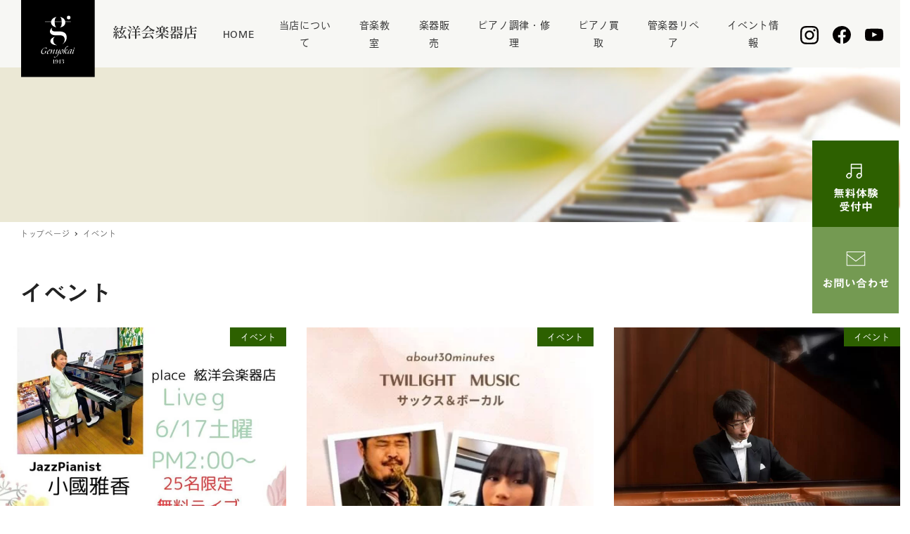

--- FILE ---
content_type: text/html; charset=UTF-8
request_url: https://genyo-kai.co.jp/category/evevt/page/2/
body_size: 21543
content:
<!DOCTYPE html>
<html dir="ltr" lang="ja"
	prefix="og: https://ogp.me/ns#"  data-sticky-footer="true" data-scrolled="false">

<head>
			<meta charset="UTF-8">
		<meta name="viewport" content="width=device-width, initial-scale=1, minimum-scale=1, viewport-fit=cover">
		<title>イベント - 絃洋会楽器店 - Page 2</title>

		<!-- All in One SEO 4.2.7.1 - aioseo.com -->
		<meta name="description" content="- Page 2" />
		<meta name="robots" content="noindex, nofollow, max-image-preview:large" />
		<link rel="canonical" href="https://genyo-kai.co.jp/category/evevt/" />
		<link rel="prev" href="https://genyo-kai.co.jp/category/evevt/" />
		<link rel="next" href="https://genyo-kai.co.jp/category/evevt/page/3/" />
		<meta name="generator" content="All in One SEO (AIOSEO) 4.2.7.1 " />
		<script type="application/ld+json" class="aioseo-schema">
			{"@context":"https:\/\/schema.org","@graph":[{"@type":"BreadcrumbList","@id":"https:\/\/genyo-kai.co.jp\/category\/evevt\/page\/2\/#breadcrumblist","itemListElement":[{"@type":"ListItem","@id":"https:\/\/genyo-kai.co.jp\/#listItem","position":1,"item":{"@type":"WebPage","@id":"https:\/\/genyo-kai.co.jp\/","name":"\u30db\u30fc\u30e0","description":"\u7d43\u6d0b\u4f1a\u697d\u5668\u5e97\u306f\u3001\u5e7c\u5150\u304b\u3089\u5927\u4eba\u307e\u3067\u697d\u3057\u3081\u308b\u97f3\u697d\u6559\u5ba4\u3092\u306f\u3058\u3081\u3001\u697d\u5668\u8ca9\u58f2\u30fb\u30d4\u30a2\u30ce\u8abf\u5f8b\u30fb\u8cb7\u53d6\u30fb\u7ba1\u697d\u5668\u30ea\u30da\u30a2\u306a\u3069\u3092\u884c\u3063\u3066\u3044\u307e\u3059\u3002\u30e4\u30de\u30cf\u97f3\u697d\u6559\u5ba4\u306f\u9577\u5d0e\u30fb\u9577\u4e0e\u5730\u57df\u306b\u958b\u8b1b\u3002\u7121\u6599\u4f53\u9a13\u3084\u30ec\u30c3\u30b9\u30f3\u306e\u898b\u5b66\u3082\u968f\u6642\u53d7\u4ed8\u4e2d\u3002\u79c1\u305f\u3061\u306f\u304a\u5ba2\u69d8\u306e\u97f3\u697d\u306e\u5922\u5b9f\u73fe\u3092\u304a\u624b\u4f1d\u3044\u3057\u3001\u751f\u6d3b\u306b\u5f69\u308a\u3092\u4e0e\u3048\u6c17\u6301\u3061\u3092\u8c4a\u304b\u306b\u3059\u308b\u3053\u3068\u3092\u76ee\u6a19\u306b\u3057\u3066\u3044\u307e\u3059\u3002 - Page 2","url":"https:\/\/genyo-kai.co.jp\/"},"nextItem":"https:\/\/genyo-kai.co.jp\/category\/evevt\/#listItem"},{"@type":"ListItem","@id":"https:\/\/genyo-kai.co.jp\/category\/evevt\/#listItem","position":2,"item":{"@type":"WebPage","@id":"https:\/\/genyo-kai.co.jp\/category\/evevt\/","name":"\u30a4\u30d9\u30f3\u30c8","description":"- Page 2","url":"https:\/\/genyo-kai.co.jp\/category\/evevt\/"},"previousItem":"https:\/\/genyo-kai.co.jp\/#listItem"}]},{"@type":"CollectionPage","@id":"https:\/\/genyo-kai.co.jp\/category\/evevt\/page\/2\/#collectionpage","url":"https:\/\/genyo-kai.co.jp\/category\/evevt\/page\/2\/","name":"\u30a4\u30d9\u30f3\u30c8 - \u7d43\u6d0b\u4f1a\u697d\u5668\u5e97 - Page 2","description":"- Page 2","inLanguage":"ja","isPartOf":{"@id":"https:\/\/genyo-kai.co.jp\/#website"},"breadcrumb":{"@id":"https:\/\/genyo-kai.co.jp\/category\/evevt\/page\/2\/#breadcrumblist"}},{"@type":"Organization","@id":"https:\/\/genyo-kai.co.jp\/#organization","name":"\u7d43\u6d0b\u4f1a\u697d\u5668\u5e97","url":"https:\/\/genyo-kai.co.jp\/","logo":{"@type":"ImageObject","url":"https:\/\/genyo-kai.co.jp\/wp-content\/uploads\/2022\/08\/f_logo.svg","@id":"https:\/\/genyo-kai.co.jp\/#organizationLogo","width":186,"height":141},"image":{"@id":"https:\/\/genyo-kai.co.jp\/#organizationLogo"}},{"@type":"WebSite","@id":"https:\/\/genyo-kai.co.jp\/#website","url":"https:\/\/genyo-kai.co.jp\/","name":"\u7d43\u6d0b\u4f1a\u697d\u5668\u5e97","description":"\u307f\u3093\u306a\u306b\u3001\u305d\u308c\u305e\u308c\u3001\u3088\u308a\u305d\u3046\u97f3\u697d","inLanguage":"ja","publisher":{"@id":"https:\/\/genyo-kai.co.jp\/#organization"}}]}
		</script>
		<!-- All in One SEO -->

		<meta property="og:title" content="イベント">
		<meta property="og:type" content="blog">
		<meta property="og:url" content="https://genyo-kai.co.jp/category/evevt/">
		<meta property="og:image" content="https://genyo-kai.co.jp/wp-content/uploads/2022/11/dami-1.svg">
		<meta property="og:site_name" content="絃洋会楽器店">
		<meta property="og:description" content="みんなに、それぞれ、よりそう音楽">
		<meta property="og:locale" content="ja_JP">
				<link rel='dns-prefetch' href='//www.google.com' />
<link rel='dns-prefetch' href='//use.fontawesome.com' />
<link rel="alternate" type="application/rss+xml" title="絃洋会楽器店 &raquo; フィード" href="https://genyo-kai.co.jp/feed/" />
<link rel="alternate" type="application/rss+xml" title="絃洋会楽器店 &raquo; コメントフィード" href="https://genyo-kai.co.jp/comments/feed/" />
		<link rel="profile" href="http://gmpg.org/xfn/11">
				<link rel="alternate" type="application/rss+xml" title="絃洋会楽器店 &raquo; イベント カテゴリーのフィード" href="https://genyo-kai.co.jp/category/evevt/feed/" />
		<!-- This site uses the Google Analytics by MonsterInsights plugin v8.10.1 - Using Analytics tracking - https://www.monsterinsights.com/ -->
		<!-- Note: MonsterInsights is not currently configured on this site. The site owner needs to authenticate with Google Analytics in the MonsterInsights settings panel. -->
					<!-- No UA code set -->
				<!-- / Google Analytics by MonsterInsights -->
		<link rel='stylesheet' id='sbi_styles-css' href='https://genyo-kai.co.jp/wp-content/plugins/instagram-feed/css/sbi-styles.min.css?ver=6.8.0' type='text/css' media='all' />
<link rel='stylesheet' id='wp-google-fonts-css' href='https://genyo-kai.co.jp/wp-content/uploads/inc2734-wp-google-fonts/noto-sans-jp-400700.css?ver=1' type='text/css' media='all' />
<link rel='stylesheet' id='slick-carousel-css' href='https://genyo-kai.co.jp/wp-content/themes/snow-monkey/vendor/inc2734/wp-awesome-widgets/src/assets/packages/slick-carousel/slick/slick.css?ver=1669790007' type='text/css' media='all' />
<link rel='stylesheet' id='slick-carousel-theme-css' href='https://genyo-kai.co.jp/wp-content/themes/snow-monkey/vendor/inc2734/wp-awesome-widgets/src/assets/packages/slick-carousel/slick/slick-theme.css?ver=1669790007' type='text/css' media='all' />
<link rel='stylesheet' id='wp-awesome-widgets-css' href='https://genyo-kai.co.jp/wp-content/themes/snow-monkey/vendor/inc2734/wp-awesome-widgets/src/assets/css/app.css?ver=1669790007' type='text/css' media='all' />
<link rel='stylesheet' id='wp-oembed-blog-card-css' href='https://genyo-kai.co.jp/wp-content/themes/snow-monkey/vendor/inc2734/wp-oembed-blog-card/src/assets/css/app.css?ver=1669790007' type='text/css' media='all' />
<link rel='stylesheet' id='wp-like-me-box-css' href='https://genyo-kai.co.jp/wp-content/themes/snow-monkey/vendor/inc2734/wp-like-me-box/src/assets/css/wp-like-me-box.css?ver=1669790007' type='text/css' media='all' />
<link rel='stylesheet' id='wp-share-buttons-css' href='https://genyo-kai.co.jp/wp-content/themes/snow-monkey/vendor/inc2734/wp-share-buttons/src/assets/css/wp-share-buttons.css?ver=1669790007' type='text/css' media='all' />
<link rel='stylesheet' id='wp-pure-css-gallery-css' href='https://genyo-kai.co.jp/wp-content/themes/snow-monkey/vendor/inc2734/wp-pure-css-gallery/src/assets/css/wp-pure-css-gallery.css?ver=1669790007' type='text/css' media='all' />
<link rel='stylesheet' id='wp-block-library-css' href='https://genyo-kai.co.jp/wp-includes/css/dist/block-library/style.min.css?ver=6.1.1' type='text/css' media='all' />
<link rel='stylesheet' id='snow-monkey-blocks/tabs-css' href='https://genyo-kai.co.jp/wp-content/plugins/snow-monkey-blocks/dist/blocks/tabs/style.css?ver=1669790070' type='text/css' media='all' />
<link rel='stylesheet' id='snow-monkey-blocks/categories-list-css' href='https://genyo-kai.co.jp/wp-content/plugins/snow-monkey-blocks/dist/blocks/categories-list/style.css?ver=1669790070' type='text/css' media='all' />
<link rel='stylesheet' id='snow-monkey-blocks/box-css' href='https://genyo-kai.co.jp/wp-content/plugins/snow-monkey-blocks/dist/blocks/box/style.css?ver=1669790070' type='text/css' media='all' />
<link rel='stylesheet' id='snow-monkey-blocks/thumbnail-gallery-css' href='https://genyo-kai.co.jp/wp-content/plugins/snow-monkey-blocks/dist/blocks/thumbnail-gallery/style.css?ver=1669790070' type='text/css' media='all' />
<link rel='stylesheet' id='snow-monkey-blocks/section-css' href='https://genyo-kai.co.jp/wp-content/plugins/snow-monkey-blocks/dist/blocks/section/style.css?ver=1669790070' type='text/css' media='all' />
<link rel='stylesheet' id='snow-monkey-blocks/section-with-bgimage-css' href='https://genyo-kai.co.jp/wp-content/plugins/snow-monkey-blocks/dist/blocks/section-with-bgimage/style.css?ver=1669790070' type='text/css' media='all' />
<link rel='stylesheet' id='snow-monkey-blocks/btn-css' href='https://genyo-kai.co.jp/wp-content/plugins/snow-monkey-blocks/dist/blocks/btn/style.css?ver=1669790070' type='text/css' media='all' />
<link rel='stylesheet' id='snow-monkey-blocks/testimonial-css' href='https://genyo-kai.co.jp/wp-content/plugins/snow-monkey-blocks/dist/blocks/testimonial/style.css?ver=1669790070' type='text/css' media='all' />
<link rel='stylesheet' id='snow-monkey-blocks/step-css' href='https://genyo-kai.co.jp/wp-content/plugins/snow-monkey-blocks/dist/blocks/step/style.css?ver=1669790070' type='text/css' media='all' />
<link rel='stylesheet' id='spider-css' href='https://genyo-kai.co.jp/wp-content/plugins/snow-monkey-blocks/dist/packages/spider/dist/css/spider.css?ver=1669790070' type='text/css' media='all' />
<link rel='stylesheet' id='snow-monkey-blocks/spider-pickup-slider-css' href='https://genyo-kai.co.jp/wp-content/plugins/snow-monkey-blocks/dist/blocks/spider-pickup-slider/style.css?ver=1669790070' type='text/css' media='all' />
<link rel='stylesheet' id='snow-monkey-blocks/evaluation-star-css' href='https://genyo-kai.co.jp/wp-content/plugins/snow-monkey-blocks/dist/blocks/evaluation-star/style.css?ver=1669790070' type='text/css' media='all' />
<link rel='stylesheet' id='snow-monkey-blocks/accordion-css' href='https://genyo-kai.co.jp/wp-content/plugins/snow-monkey-blocks/dist/blocks/accordion/style.css?ver=1669790070' type='text/css' media='all' />
<link rel='stylesheet' id='snow-monkey-blocks/items-css' href='https://genyo-kai.co.jp/wp-content/plugins/snow-monkey-blocks/dist/blocks/items/style.css?ver=1669790070' type='text/css' media='all' />
<link rel='stylesheet' id='snow-monkey-blocks/directory-structure-css' href='https://genyo-kai.co.jp/wp-content/plugins/snow-monkey-blocks/dist/blocks/directory-structure/style.css?ver=1669790070' type='text/css' media='all' />
<link rel='stylesheet' id='snow-monkey-blocks/section-break-the-grid-css' href='https://genyo-kai.co.jp/wp-content/plugins/snow-monkey-blocks/dist/blocks/section-break-the-grid/style.css?ver=1669790070' type='text/css' media='all' />
<link rel='stylesheet' id='snow-monkey-blocks/media-text-css' href='https://genyo-kai.co.jp/wp-content/plugins/snow-monkey-blocks/dist/blocks/media-text/style.css?ver=1669790070' type='text/css' media='all' />
<link rel='stylesheet' id='snow-monkey-blocks/panels-css' href='https://genyo-kai.co.jp/wp-content/plugins/snow-monkey-blocks/dist/blocks/panels/style.css?ver=1669790070' type='text/css' media='all' />
<link rel='stylesheet' id='snow-monkey-blocks/list-css' href='https://genyo-kai.co.jp/wp-content/plugins/snow-monkey-blocks/dist/blocks/list/style.css?ver=1669790070' type='text/css' media='all' />
<link rel='stylesheet' id='snow-monkey-blocks/btn-box-css' href='https://genyo-kai.co.jp/wp-content/plugins/snow-monkey-blocks/dist/blocks/btn-box/style.css?ver=1669790070' type='text/css' media='all' />
<link rel='stylesheet' id='snow-monkey-blocks/alert-css' href='https://genyo-kai.co.jp/wp-content/plugins/snow-monkey-blocks/dist/blocks/alert/style.css?ver=1669790070' type='text/css' media='all' />
<link rel='stylesheet' id='snow-monkey-blocks/spider-contents-slider-css' href='https://genyo-kai.co.jp/wp-content/plugins/snow-monkey-blocks/dist/blocks/spider-contents-slider/style.css?ver=1669790070' type='text/css' media='all' />
<link rel='stylesheet' id='snow-monkey-blocks/slider-css' href='https://genyo-kai.co.jp/wp-content/plugins/snow-monkey-blocks/dist/blocks/slider/style.css?ver=1669790070' type='text/css' media='all' />
<link rel='stylesheet' id='snow-monkey-blocks/spider-slider-css' href='https://genyo-kai.co.jp/wp-content/plugins/snow-monkey-blocks/dist/blocks/spider-slider/style.css?ver=1669790070' type='text/css' media='all' />
<link rel='stylesheet' id='snow-monkey-blocks/pricing-table-css' href='https://genyo-kai.co.jp/wp-content/plugins/snow-monkey-blocks/dist/blocks/pricing-table/style.css?ver=1669790070' type='text/css' media='all' />
<link rel='stylesheet' id='snow-monkey-blocks/price-menu-css' href='https://genyo-kai.co.jp/wp-content/plugins/snow-monkey-blocks/dist/blocks/price-menu/style.css?ver=1669790070' type='text/css' media='all' />
<link rel='stylesheet' id='snow-monkey-blocks/section-with-bgvideo-css' href='https://genyo-kai.co.jp/wp-content/plugins/snow-monkey-blocks/dist/blocks/section-with-bgvideo/style.css?ver=1669790070' type='text/css' media='all' />
<link rel='stylesheet' id='snow-monkey-blocks/rating-box-css' href='https://genyo-kai.co.jp/wp-content/plugins/snow-monkey-blocks/dist/blocks/rating-box/style.css?ver=1669790070' type='text/css' media='all' />
<link rel='stylesheet' id='snow-monkey-blocks/information-css' href='https://genyo-kai.co.jp/wp-content/plugins/snow-monkey-blocks/dist/blocks/information/style.css?ver=1669790070' type='text/css' media='all' />
<link rel='stylesheet' id='snow-monkey-blocks/faq-css' href='https://genyo-kai.co.jp/wp-content/plugins/snow-monkey-blocks/dist/blocks/faq/style.css?ver=1669790070' type='text/css' media='all' />
<link rel='stylesheet' id='snow-monkey-blocks/buttons-css' href='https://genyo-kai.co.jp/wp-content/plugins/snow-monkey-blocks/dist/blocks/buttons/style.css?ver=1669790070' type='text/css' media='all' />
<link rel='stylesheet' id='snow-monkey-blocks/taxonomy-terms-css' href='https://genyo-kai.co.jp/wp-content/plugins/snow-monkey-blocks/dist/blocks/taxonomy-terms/style.css?ver=1669790070' type='text/css' media='all' />
<link rel='stylesheet' id='snow-monkey-blocks/balloon-css' href='https://genyo-kai.co.jp/wp-content/plugins/snow-monkey-blocks/dist/blocks/balloon/style.css?ver=1669790070' type='text/css' media='all' />
<link rel='stylesheet' id='snow-monkey-blocks/container-css' href='https://genyo-kai.co.jp/wp-content/plugins/snow-monkey-blocks/dist/blocks/container/style.css?ver=1669790070' type='text/css' media='all' />
<link rel='stylesheet' id='snow-monkey-blocks/countdown-css' href='https://genyo-kai.co.jp/wp-content/plugins/snow-monkey-blocks/dist/blocks/countdown/style.css?ver=1669790070' type='text/css' media='all' />
<link rel='stylesheet' id='snow-monkey-blocks/section-side-heading-css' href='https://genyo-kai.co.jp/wp-content/plugins/snow-monkey-blocks/dist/blocks/section-side-heading/style.css?ver=1669790070' type='text/css' media='all' />
<link rel='stylesheet' id='editorskit-frontend-css' href='https://genyo-kai.co.jp/wp-content/plugins/block-options/build/style.build.css?ver=new' type='text/css' media='all' />
<link rel='stylesheet' id='snow-monkey-blocks-css' href='https://genyo-kai.co.jp/wp-content/plugins/snow-monkey-blocks/dist/css/blocks.css?ver=1669790070' type='text/css' media='all' />
<link rel='stylesheet' id='snow-monkey-snow-monkey-blocks-app-css' href='https://genyo-kai.co.jp/wp-content/themes/snow-monkey/assets/css/dependency/snow-monkey-blocks/app.css?ver=1669790007' type='text/css' media='all' />
<link rel='stylesheet' id='snow-monkey-snow-monkey-blocks-theme-css' href='https://genyo-kai.co.jp/wp-content/themes/snow-monkey/assets/css/dependency/snow-monkey-blocks/app-theme.css?ver=1669790007' type='text/css' media='all' />
<style id='global-styles-inline-css' type='text/css'>
body{--wp--preset--color--black: #000000;--wp--preset--color--cyan-bluish-gray: #abb8c3;--wp--preset--color--white: #ffffff;--wp--preset--color--pale-pink: #f78da7;--wp--preset--color--vivid-red: #cf2e2e;--wp--preset--color--luminous-vivid-orange: #ff6900;--wp--preset--color--luminous-vivid-amber: #fcb900;--wp--preset--color--light-green-cyan: #7bdcb5;--wp--preset--color--vivid-green-cyan: #00d084;--wp--preset--color--pale-cyan-blue: #8ed1fc;--wp--preset--color--vivid-cyan-blue: #0693e3;--wp--preset--color--vivid-purple: #9b51e0;--wp--preset--color--text-color: #333;--wp--preset--color--dark-gray: #999;--wp--preset--color--gray: #ccc;--wp--preset--color--very-light-gray: #eee;--wp--preset--color--lightest-grey: #f7f7f7;--wp--preset--color--accent-color: #2d6000;--wp--preset--color--sub-accent-color: #4c4c4c;--wp--preset--gradient--vivid-cyan-blue-to-vivid-purple: linear-gradient(135deg,rgba(6,147,227,1) 0%,rgb(155,81,224) 100%);--wp--preset--gradient--light-green-cyan-to-vivid-green-cyan: linear-gradient(135deg,rgb(122,220,180) 0%,rgb(0,208,130) 100%);--wp--preset--gradient--luminous-vivid-amber-to-luminous-vivid-orange: linear-gradient(135deg,rgba(252,185,0,1) 0%,rgba(255,105,0,1) 100%);--wp--preset--gradient--luminous-vivid-orange-to-vivid-red: linear-gradient(135deg,rgba(255,105,0,1) 0%,rgb(207,46,46) 100%);--wp--preset--gradient--very-light-gray-to-cyan-bluish-gray: linear-gradient(135deg,rgb(238,238,238) 0%,rgb(169,184,195) 100%);--wp--preset--gradient--cool-to-warm-spectrum: linear-gradient(135deg,rgb(74,234,220) 0%,rgb(151,120,209) 20%,rgb(207,42,186) 40%,rgb(238,44,130) 60%,rgb(251,105,98) 80%,rgb(254,248,76) 100%);--wp--preset--gradient--blush-light-purple: linear-gradient(135deg,rgb(255,206,236) 0%,rgb(152,150,240) 100%);--wp--preset--gradient--blush-bordeaux: linear-gradient(135deg,rgb(254,205,165) 0%,rgb(254,45,45) 50%,rgb(107,0,62) 100%);--wp--preset--gradient--luminous-dusk: linear-gradient(135deg,rgb(255,203,112) 0%,rgb(199,81,192) 50%,rgb(65,88,208) 100%);--wp--preset--gradient--pale-ocean: linear-gradient(135deg,rgb(255,245,203) 0%,rgb(182,227,212) 50%,rgb(51,167,181) 100%);--wp--preset--gradient--electric-grass: linear-gradient(135deg,rgb(202,248,128) 0%,rgb(113,206,126) 100%);--wp--preset--gradient--midnight: linear-gradient(135deg,rgb(2,3,129) 0%,rgb(40,116,252) 100%);--wp--preset--duotone--dark-grayscale: url('#wp-duotone-dark-grayscale');--wp--preset--duotone--grayscale: url('#wp-duotone-grayscale');--wp--preset--duotone--purple-yellow: url('#wp-duotone-purple-yellow');--wp--preset--duotone--blue-red: url('#wp-duotone-blue-red');--wp--preset--duotone--midnight: url('#wp-duotone-midnight');--wp--preset--duotone--magenta-yellow: url('#wp-duotone-magenta-yellow');--wp--preset--duotone--purple-green: url('#wp-duotone-purple-green');--wp--preset--duotone--blue-orange: url('#wp-duotone-blue-orange');--wp--preset--font-size--small: 13px;--wp--preset--font-size--medium: 20px;--wp--preset--font-size--large: 36px;--wp--preset--font-size--x-large: 42px;--wp--preset--font-size--sm-small: 14px;--wp--preset--font-size--sm-normal: 16px;--wp--preset--font-size--sm-medium: 20px;--wp--preset--font-size--sm-large: 28px;--wp--preset--font-size--sm-xlarge: 44px;--wp--preset--font-size--sm-xxlarge: 76px;--wp--preset--font-size--sm-xxxlarge: 140px;--wp--preset--spacing--20: 0.44rem;--wp--preset--spacing--30: 0.67rem;--wp--preset--spacing--40: 1rem;--wp--preset--spacing--50: 1.5rem;--wp--preset--spacing--60: 2.25rem;--wp--preset--spacing--70: 3.38rem;--wp--preset--spacing--80: 5.06rem;}body { margin: 0;--wp--style--global--content-size: var(--wp-block-width);--wp--style--global--wide-size: calc(var(--wp-block-width) + 240px); }.wp-site-blocks > .alignleft { float: left; margin-right: 2em; }.wp-site-blocks > .alignright { float: right; margin-left: 2em; }.wp-site-blocks > .aligncenter { justify-content: center; margin-left: auto; margin-right: auto; }:where(.is-layout-flex){gap: 0.5em;}body .is-layout-flow > .alignleft{float: left;margin-inline-start: 0;margin-inline-end: 2em;}body .is-layout-flow > .alignright{float: right;margin-inline-start: 2em;margin-inline-end: 0;}body .is-layout-flow > .aligncenter{margin-left: auto !important;margin-right: auto !important;}body .is-layout-constrained > .alignleft{float: left;margin-inline-start: 0;margin-inline-end: 2em;}body .is-layout-constrained > .alignright{float: right;margin-inline-start: 2em;margin-inline-end: 0;}body .is-layout-constrained > .aligncenter{margin-left: auto !important;margin-right: auto !important;}body .is-layout-constrained > :where(:not(.alignleft):not(.alignright):not(.alignfull)){max-width: var(--wp--style--global--content-size);margin-left: auto !important;margin-right: auto !important;}body .is-layout-constrained > .alignwide{max-width: var(--wp--style--global--wide-size);}body .is-layout-flex{display: flex;}body .is-layout-flex{flex-wrap: wrap;align-items: center;}body .is-layout-flex > *{margin: 0;}body{padding-top: 0px;padding-right: 0px;padding-bottom: 0px;padding-left: 0px;}a:where(:not(.wp-element-button)){text-decoration: underline;}.wp-element-button, .wp-block-button__link{background-color: #32373c;border-width: 0;color: #fff;font-family: inherit;font-size: inherit;line-height: inherit;padding: calc(0.667em + 2px) calc(1.333em + 2px);text-decoration: none;}.has-black-color{color: var(--wp--preset--color--black) !important;}.has-cyan-bluish-gray-color{color: var(--wp--preset--color--cyan-bluish-gray) !important;}.has-white-color{color: var(--wp--preset--color--white) !important;}.has-pale-pink-color{color: var(--wp--preset--color--pale-pink) !important;}.has-vivid-red-color{color: var(--wp--preset--color--vivid-red) !important;}.has-luminous-vivid-orange-color{color: var(--wp--preset--color--luminous-vivid-orange) !important;}.has-luminous-vivid-amber-color{color: var(--wp--preset--color--luminous-vivid-amber) !important;}.has-light-green-cyan-color{color: var(--wp--preset--color--light-green-cyan) !important;}.has-vivid-green-cyan-color{color: var(--wp--preset--color--vivid-green-cyan) !important;}.has-pale-cyan-blue-color{color: var(--wp--preset--color--pale-cyan-blue) !important;}.has-vivid-cyan-blue-color{color: var(--wp--preset--color--vivid-cyan-blue) !important;}.has-vivid-purple-color{color: var(--wp--preset--color--vivid-purple) !important;}.has-text-color-color{color: var(--wp--preset--color--text-color) !important;}.has-dark-gray-color{color: var(--wp--preset--color--dark-gray) !important;}.has-gray-color{color: var(--wp--preset--color--gray) !important;}.has-very-light-gray-color{color: var(--wp--preset--color--very-light-gray) !important;}.has-lightest-grey-color{color: var(--wp--preset--color--lightest-grey) !important;}.has-accent-color-color{color: var(--wp--preset--color--accent-color) !important;}.has-sub-accent-color-color{color: var(--wp--preset--color--sub-accent-color) !important;}.has-black-background-color{background-color: var(--wp--preset--color--black) !important;}.has-cyan-bluish-gray-background-color{background-color: var(--wp--preset--color--cyan-bluish-gray) !important;}.has-white-background-color{background-color: var(--wp--preset--color--white) !important;}.has-pale-pink-background-color{background-color: var(--wp--preset--color--pale-pink) !important;}.has-vivid-red-background-color{background-color: var(--wp--preset--color--vivid-red) !important;}.has-luminous-vivid-orange-background-color{background-color: var(--wp--preset--color--luminous-vivid-orange) !important;}.has-luminous-vivid-amber-background-color{background-color: var(--wp--preset--color--luminous-vivid-amber) !important;}.has-light-green-cyan-background-color{background-color: var(--wp--preset--color--light-green-cyan) !important;}.has-vivid-green-cyan-background-color{background-color: var(--wp--preset--color--vivid-green-cyan) !important;}.has-pale-cyan-blue-background-color{background-color: var(--wp--preset--color--pale-cyan-blue) !important;}.has-vivid-cyan-blue-background-color{background-color: var(--wp--preset--color--vivid-cyan-blue) !important;}.has-vivid-purple-background-color{background-color: var(--wp--preset--color--vivid-purple) !important;}.has-text-color-background-color{background-color: var(--wp--preset--color--text-color) !important;}.has-dark-gray-background-color{background-color: var(--wp--preset--color--dark-gray) !important;}.has-gray-background-color{background-color: var(--wp--preset--color--gray) !important;}.has-very-light-gray-background-color{background-color: var(--wp--preset--color--very-light-gray) !important;}.has-lightest-grey-background-color{background-color: var(--wp--preset--color--lightest-grey) !important;}.has-accent-color-background-color{background-color: var(--wp--preset--color--accent-color) !important;}.has-sub-accent-color-background-color{background-color: var(--wp--preset--color--sub-accent-color) !important;}.has-black-border-color{border-color: var(--wp--preset--color--black) !important;}.has-cyan-bluish-gray-border-color{border-color: var(--wp--preset--color--cyan-bluish-gray) !important;}.has-white-border-color{border-color: var(--wp--preset--color--white) !important;}.has-pale-pink-border-color{border-color: var(--wp--preset--color--pale-pink) !important;}.has-vivid-red-border-color{border-color: var(--wp--preset--color--vivid-red) !important;}.has-luminous-vivid-orange-border-color{border-color: var(--wp--preset--color--luminous-vivid-orange) !important;}.has-luminous-vivid-amber-border-color{border-color: var(--wp--preset--color--luminous-vivid-amber) !important;}.has-light-green-cyan-border-color{border-color: var(--wp--preset--color--light-green-cyan) !important;}.has-vivid-green-cyan-border-color{border-color: var(--wp--preset--color--vivid-green-cyan) !important;}.has-pale-cyan-blue-border-color{border-color: var(--wp--preset--color--pale-cyan-blue) !important;}.has-vivid-cyan-blue-border-color{border-color: var(--wp--preset--color--vivid-cyan-blue) !important;}.has-vivid-purple-border-color{border-color: var(--wp--preset--color--vivid-purple) !important;}.has-text-color-border-color{border-color: var(--wp--preset--color--text-color) !important;}.has-dark-gray-border-color{border-color: var(--wp--preset--color--dark-gray) !important;}.has-gray-border-color{border-color: var(--wp--preset--color--gray) !important;}.has-very-light-gray-border-color{border-color: var(--wp--preset--color--very-light-gray) !important;}.has-lightest-grey-border-color{border-color: var(--wp--preset--color--lightest-grey) !important;}.has-accent-color-border-color{border-color: var(--wp--preset--color--accent-color) !important;}.has-sub-accent-color-border-color{border-color: var(--wp--preset--color--sub-accent-color) !important;}.has-vivid-cyan-blue-to-vivid-purple-gradient-background{background: var(--wp--preset--gradient--vivid-cyan-blue-to-vivid-purple) !important;}.has-light-green-cyan-to-vivid-green-cyan-gradient-background{background: var(--wp--preset--gradient--light-green-cyan-to-vivid-green-cyan) !important;}.has-luminous-vivid-amber-to-luminous-vivid-orange-gradient-background{background: var(--wp--preset--gradient--luminous-vivid-amber-to-luminous-vivid-orange) !important;}.has-luminous-vivid-orange-to-vivid-red-gradient-background{background: var(--wp--preset--gradient--luminous-vivid-orange-to-vivid-red) !important;}.has-very-light-gray-to-cyan-bluish-gray-gradient-background{background: var(--wp--preset--gradient--very-light-gray-to-cyan-bluish-gray) !important;}.has-cool-to-warm-spectrum-gradient-background{background: var(--wp--preset--gradient--cool-to-warm-spectrum) !important;}.has-blush-light-purple-gradient-background{background: var(--wp--preset--gradient--blush-light-purple) !important;}.has-blush-bordeaux-gradient-background{background: var(--wp--preset--gradient--blush-bordeaux) !important;}.has-luminous-dusk-gradient-background{background: var(--wp--preset--gradient--luminous-dusk) !important;}.has-pale-ocean-gradient-background{background: var(--wp--preset--gradient--pale-ocean) !important;}.has-electric-grass-gradient-background{background: var(--wp--preset--gradient--electric-grass) !important;}.has-midnight-gradient-background{background: var(--wp--preset--gradient--midnight) !important;}.has-small-font-size{font-size: var(--wp--preset--font-size--small) !important;}.has-medium-font-size{font-size: var(--wp--preset--font-size--medium) !important;}.has-large-font-size{font-size: var(--wp--preset--font-size--large) !important;}.has-x-large-font-size{font-size: var(--wp--preset--font-size--x-large) !important;}.has-sm-small-font-size{font-size: var(--wp--preset--font-size--sm-small) !important;}.has-sm-normal-font-size{font-size: var(--wp--preset--font-size--sm-normal) !important;}.has-sm-medium-font-size{font-size: var(--wp--preset--font-size--sm-medium) !important;}.has-sm-large-font-size{font-size: var(--wp--preset--font-size--sm-large) !important;}.has-sm-xlarge-font-size{font-size: var(--wp--preset--font-size--sm-xlarge) !important;}.has-sm-xxlarge-font-size{font-size: var(--wp--preset--font-size--sm-xxlarge) !important;}.has-sm-xxxlarge-font-size{font-size: var(--wp--preset--font-size--sm-xxxlarge) !important;}
.wp-block-navigation a:where(:not(.wp-element-button)){color: inherit;}
:where(.wp-block-columns.is-layout-flex){gap: 2em;}
.wp-block-pullquote{font-size: 1.5em;line-height: 1.6;}
</style>
<link rel='stylesheet' id='contact-form-7-css' href='https://genyo-kai.co.jp/wp-content/plugins/contact-form-7/includes/css/styles.css?ver=5.6.4' type='text/css' media='all' />
<link rel='stylesheet' id='contact-form-7-confirm-css' href='https://genyo-kai.co.jp/wp-content/plugins/contact-form-7-add-confirm/includes/css/styles.css?ver=5.1' type='text/css' media='all' />
<link rel='stylesheet' id='my-default-css' href='https://genyo-kai.co.jp/wp-content/plugins/procs-snow-monkey/css/default.css?ver=1.1' type='text/css' media='all' />
<link rel='stylesheet' id='my-style-css' href='https://genyo-kai.co.jp/wp-content/plugins/procs-snow-monkey/css/mystyle.css?ver=6.5' type='text/css' media='all' />
<link rel='stylesheet' id='wpcf7-redirect-script-frontend-css' href='https://genyo-kai.co.jp/wp-content/plugins/wpcf7-redirect/build/css/wpcf7-redirect-frontend.min.css?ver=6.1.1' type='text/css' media='all' />
<link rel='stylesheet' id='snow-monkey-blocks-background-parallax-css' href='https://genyo-kai.co.jp/wp-content/plugins/snow-monkey-blocks/dist/css/background-parallax.css?ver=1669790070' type='text/css' media='all' />
<link rel='stylesheet' id='snow-monkey-editor-css' href='https://genyo-kai.co.jp/wp-content/plugins/snow-monkey-editor/dist/css/app.css?ver=1669790073' type='text/css' media='all' />
<link rel='stylesheet' id='snow-monkey-app-css' href='https://genyo-kai.co.jp/wp-content/themes/snow-monkey/assets/css/app/app.css?ver=1669790007' type='text/css' media='all' />
<style id='snow-monkey-app-inline-css' type='text/css'>
:root { --_container-max-width: 1280px;--_margin-scale: 1;--_space: 1.8rem;--accent-color: #2d6000;--dark-accent-color: #000000;--light-accent-color: #5dc600;--lighter-accent-color: #7eff0c;--lightest-accent-color: #87ff1e;--sub-accent-color: #4c4c4c;--dark-sub-accent-color: #191919;--light-sub-accent-color: #7f7f7f;--lighter-sub-accent-color: #a1a1a1;--lightest-sub-accent-color: #aaaaaa;--_half-leading: 0.4;--font-family: "Noto Sans JP",sans-serif;--_base-font-family: var(--font-family);--line-height-sm-small: calc(16 / 14 + var(--_half-leading) * 2);--line-height-sm-normal: calc(16 / 16 + var(--_half-leading) * 2);--line-height-sm-medium: calc(16 / 20 + var(--_half-leading) * 2);--line-height-sm-large: calc(16 / 28 + var(--_half-leading) * 2);--line-height-sm-xlarge: calc(16 / 44 + var(--_half-leading) * 2);--line-height-sm-xxlarge: calc(16 / 76 + var(--_half-leading) * 2);--line-height-sm-xxxlarge: calc(16 / 140 + var(--_half-leading) * 2);--_base-font-size-px: 16px }
html { letter-spacing: 0.05rem }
input[type="email"],input[type="number"],input[type="password"],input[type="search"],input[type="tel"],input[type="text"],input[type="url"],textarea { font-size: 16px }
.p-infobar__inner { background-color: #2d6000 }
.p-infobar__content { color: #fff }
</style>
<link rel='stylesheet' id='snow-monkey-theme-css' href='https://genyo-kai.co.jp/wp-content/themes/snow-monkey/assets/css/app/app-theme.css?ver=1669790007' type='text/css' media='all' />
<style id='snow-monkey-theme-inline-css' type='text/css'>
:root { --entry-content-h2-border-left: 1px solid var(--accent-color, #cd162c);--entry-content-h2-background-color: #f7f7f7;--entry-content-h2-padding: calc(var(--_space, 1.76923rem) * 0.25) calc(var(--_space, 1.76923rem) * 0.25) calc(var(--_space, 1.76923rem) * 0.25) calc(var(--_space, 1.76923rem) * 0.5);--entry-content-h3-border-bottom: 1px solid #eee;--entry-content-h3-padding: 0 0 calc(var(--_space, 1.76923rem) * 0.25);--widget-title-display: flex;--widget-title-flex-direction: row;--widget-title-align-items: center;--widget-title-justify-content: center;--widget-title-pseudo-display: block;--widget-title-pseudo-content: "";--widget-title-pseudo-height: 1px;--widget-title-pseudo-background-color: #111;--widget-title-pseudo-flex: 1 0 0%;--widget-title-pseudo-min-width: 20px;--widget-title-before-margin-right: .5em;--widget-title-after-margin-left: .5em }
</style>
<style id='snow-monkey-inline-css' type='text/css'>
.c-site-branding__title .custom-logo { width: 99px; }@media (min-width: 64em) { .c-site-branding__title .custom-logo { width: 199px; } }
</style>
<link rel='stylesheet' id='snow-monkey-custom-widgets-app-css' href='https://genyo-kai.co.jp/wp-content/themes/snow-monkey/assets/css/custom-widgets/app.css?ver=1669790007' type='text/css' media='all' />
<link rel='stylesheet' id='snow-monkey-custom-widgets-theme-css' href='https://genyo-kai.co.jp/wp-content/themes/snow-monkey/assets/css/custom-widgets/app-theme.css?ver=1669790007' type='text/css' media='all' />
<style id='snow-monkey-custom-widgets-inline-css' type='text/css'>
.wpaw-site-branding__logo .custom-logo { width: 99px; }@media (min-width: 64em) { .wpaw-site-branding__logo .custom-logo { width: 199px; } }
</style>
<link rel='stylesheet' id='snow-monkey-block-library-app-css' href='https://genyo-kai.co.jp/wp-content/themes/snow-monkey/assets/css/block-library/app.css?ver=1669790007' type='text/css' media='all' />
<link rel='stylesheet' id='snow-monkey-block-library-theme-css' href='https://genyo-kai.co.jp/wp-content/themes/snow-monkey/assets/css/block-library/app-theme.css?ver=1669790007' type='text/css' media='all' />
<link rel='stylesheet' id='snow-monkey-wpcf7-css' href='https://genyo-kai.co.jp/wp-content/themes/snow-monkey/assets/css/dependency/contact-form-7/app.css?ver=1669790007' type='text/css' media='all' />
<link rel='stylesheet' id='font-awesome-official-css' href='https://use.fontawesome.com/releases/v5.15.4/css/all.css' type='text/css' media='all' integrity="sha384-DyZ88mC6Up2uqS4h/KRgHuoeGwBcD4Ng9SiP4dIRy0EXTlnuz47vAwmeGwVChigm" crossorigin="anonymous" />
<link rel='stylesheet' id='cf7cf-style-css' href='https://genyo-kai.co.jp/wp-content/plugins/cf7-conditional-fields/style.css?ver=2.4.13' type='text/css' media='all' />
<link rel='stylesheet' id='font-awesome-official-v4shim-css' href='https://use.fontawesome.com/releases/v5.15.4/css/v4-shims.css' type='text/css' media='all' integrity="sha384-Vq76wejb3QJM4nDatBa5rUOve+9gkegsjCebvV/9fvXlGWo4HCMR4cJZjjcF6Viv" crossorigin="anonymous" />
<style id='font-awesome-official-v4shim-inline-css' type='text/css'>
@font-face {
font-family: "FontAwesome";
font-display: block;
src: url("https://use.fontawesome.com/releases/v5.15.4/webfonts/fa-brands-400.eot"),
		url("https://use.fontawesome.com/releases/v5.15.4/webfonts/fa-brands-400.eot?#iefix") format("embedded-opentype"),
		url("https://use.fontawesome.com/releases/v5.15.4/webfonts/fa-brands-400.woff2") format("woff2"),
		url("https://use.fontawesome.com/releases/v5.15.4/webfonts/fa-brands-400.woff") format("woff"),
		url("https://use.fontawesome.com/releases/v5.15.4/webfonts/fa-brands-400.ttf") format("truetype"),
		url("https://use.fontawesome.com/releases/v5.15.4/webfonts/fa-brands-400.svg#fontawesome") format("svg");
}

@font-face {
font-family: "FontAwesome";
font-display: block;
src: url("https://use.fontawesome.com/releases/v5.15.4/webfonts/fa-solid-900.eot"),
		url("https://use.fontawesome.com/releases/v5.15.4/webfonts/fa-solid-900.eot?#iefix") format("embedded-opentype"),
		url("https://use.fontawesome.com/releases/v5.15.4/webfonts/fa-solid-900.woff2") format("woff2"),
		url("https://use.fontawesome.com/releases/v5.15.4/webfonts/fa-solid-900.woff") format("woff"),
		url("https://use.fontawesome.com/releases/v5.15.4/webfonts/fa-solid-900.ttf") format("truetype"),
		url("https://use.fontawesome.com/releases/v5.15.4/webfonts/fa-solid-900.svg#fontawesome") format("svg");
}

@font-face {
font-family: "FontAwesome";
font-display: block;
src: url("https://use.fontawesome.com/releases/v5.15.4/webfonts/fa-regular-400.eot"),
		url("https://use.fontawesome.com/releases/v5.15.4/webfonts/fa-regular-400.eot?#iefix") format("embedded-opentype"),
		url("https://use.fontawesome.com/releases/v5.15.4/webfonts/fa-regular-400.woff2") format("woff2"),
		url("https://use.fontawesome.com/releases/v5.15.4/webfonts/fa-regular-400.woff") format("woff"),
		url("https://use.fontawesome.com/releases/v5.15.4/webfonts/fa-regular-400.ttf") format("truetype"),
		url("https://use.fontawesome.com/releases/v5.15.4/webfonts/fa-regular-400.svg#fontawesome") format("svg");
unicode-range: U+F004-F005,U+F007,U+F017,U+F022,U+F024,U+F02E,U+F03E,U+F044,U+F057-F059,U+F06E,U+F070,U+F075,U+F07B-F07C,U+F080,U+F086,U+F089,U+F094,U+F09D,U+F0A0,U+F0A4-F0A7,U+F0C5,U+F0C7-F0C8,U+F0E0,U+F0EB,U+F0F3,U+F0F8,U+F0FE,U+F111,U+F118-F11A,U+F11C,U+F133,U+F144,U+F146,U+F14A,U+F14D-F14E,U+F150-F152,U+F15B-F15C,U+F164-F165,U+F185-F186,U+F191-F192,U+F1AD,U+F1C1-F1C9,U+F1CD,U+F1D8,U+F1E3,U+F1EA,U+F1F6,U+F1F9,U+F20A,U+F247-F249,U+F24D,U+F254-F25B,U+F25D,U+F267,U+F271-F274,U+F279,U+F28B,U+F28D,U+F2B5-F2B6,U+F2B9,U+F2BB,U+F2BD,U+F2C1-F2C2,U+F2D0,U+F2D2,U+F2DC,U+F2ED,U+F328,U+F358-F35B,U+F3A5,U+F3D1,U+F410,U+F4AD;
}
</style>
<!--n2css--><script type='text/javascript' src='https://genyo-kai.co.jp/wp-includes/js/jquery/jquery.min.js?ver=3.6.1' id='jquery-core-js'></script>
<script type='text/javascript' src='https://genyo-kai.co.jp/wp-includes/js/jquery/jquery-migrate.min.js?ver=3.3.2' id='jquery-migrate-js'></script>
<link rel="https://api.w.org/" href="https://genyo-kai.co.jp/wp-json/" /><link rel="alternate" type="application/json" href="https://genyo-kai.co.jp/wp-json/wp/v2/categories/4" /><link rel="EditURI" type="application/rsd+xml" title="RSD" href="https://genyo-kai.co.jp/xmlrpc.php?rsd" />
<link rel="wlwmanifest" type="application/wlwmanifest+xml" href="https://genyo-kai.co.jp/wp-includes/wlwmanifest.xml" />
<meta name="generator" content="WordPress 6.1.1" />
<script src="https://webfont.fontplus.jp/accessor/script/fontplus.js?TRIxcK5JFRw%3D&box=6NSQ61uKdM4%3D&aa=1&ab=2"></script>		<meta name="theme-color" content="#2d6000">
				<meta name="google-site-verification" content="b-wIMRoX3V2DcqK3UgGLX3JWL1GjcU3bZg4-2MAgUcY">
		<script>(function(w,d,s,l,i){w[l]=w[l]||[];w[l].push({'gtm.start':
new Date().getTime(),event:'gtm.js'});var f=d.getElementsByTagName(s)[0],
j=d.createElement(s),dl=l!='dataLayer'?'&l='+l:'';j.async=true;j.src=
'https://www.googletagmanager.com/gtm.js?id='+i+dl;f.parentNode.insertBefore(j,f);
})(window,document,'script','dataLayer','GTM-MTGRJZS');</script>
				<script type="application/ld+json">
			{"@context":"http:\/\/schema.org","@type":"WebSite","publisher":{"@type":"Organization","url":"https:\/\/genyo-kai.co.jp","name":"\u7d43\u6d0b\u4f1a\u697d\u5668\u5e97","logo":{"@type":"ImageObject","url":"https:\/\/genyo-kai.co.jp\/wp-content\/uploads\/2022\/08\/h_logo.svg"}}}		</script>
							<meta name="twitter:card" content="summary">
		
				<link rel="icon" href="https://genyo-kai.co.jp/wp-content/uploads/2022/12/cropped-favi-1-32x32.png" sizes="32x32" />
<link rel="icon" href="https://genyo-kai.co.jp/wp-content/uploads/2022/12/cropped-favi-1-192x192.png" sizes="192x192" />
<link rel="apple-touch-icon" href="https://genyo-kai.co.jp/wp-content/uploads/2022/12/cropped-favi-1-180x180.png" />
<meta name="msapplication-TileImage" content="https://genyo-kai.co.jp/wp-content/uploads/2022/12/cropped-favi-1-270x270.png" />
		<style type="text/css" id="wp-custom-css">
			.c-page-header[data-has-image="true"] {
  height: clamp(220px,62.5vw,220px);
}
		</style>
		</head>

<body class="archive paged category category-evevt category-4 wp-custom-logo paged-2 category-paged-2 l-body--one-column l-body" id="body"
	data-has-sidebar="false"
	data-is-full-template="false"
	data-is-slim-width="false"
	data-header-layout="1row"
	data-infobar-position="header-bottom"
	ontouchstart=""
	>

			<div id="page-start"></div>
		<svg xmlns="http://www.w3.org/2000/svg" viewBox="0 0 0 0" width="0" height="0" focusable="false" role="none" style="visibility: hidden; position: absolute; left: -9999px; overflow: hidden;" ><defs><filter id="wp-duotone-dark-grayscale"><feColorMatrix color-interpolation-filters="sRGB" type="matrix" values=" .299 .587 .114 0 0 .299 .587 .114 0 0 .299 .587 .114 0 0 .299 .587 .114 0 0 " /><feComponentTransfer color-interpolation-filters="sRGB" ><feFuncR type="table" tableValues="0 0.49803921568627" /><feFuncG type="table" tableValues="0 0.49803921568627" /><feFuncB type="table" tableValues="0 0.49803921568627" /><feFuncA type="table" tableValues="1 1" /></feComponentTransfer><feComposite in2="SourceGraphic" operator="in" /></filter></defs></svg><svg xmlns="http://www.w3.org/2000/svg" viewBox="0 0 0 0" width="0" height="0" focusable="false" role="none" style="visibility: hidden; position: absolute; left: -9999px; overflow: hidden;" ><defs><filter id="wp-duotone-grayscale"><feColorMatrix color-interpolation-filters="sRGB" type="matrix" values=" .299 .587 .114 0 0 .299 .587 .114 0 0 .299 .587 .114 0 0 .299 .587 .114 0 0 " /><feComponentTransfer color-interpolation-filters="sRGB" ><feFuncR type="table" tableValues="0 1" /><feFuncG type="table" tableValues="0 1" /><feFuncB type="table" tableValues="0 1" /><feFuncA type="table" tableValues="1 1" /></feComponentTransfer><feComposite in2="SourceGraphic" operator="in" /></filter></defs></svg><svg xmlns="http://www.w3.org/2000/svg" viewBox="0 0 0 0" width="0" height="0" focusable="false" role="none" style="visibility: hidden; position: absolute; left: -9999px; overflow: hidden;" ><defs><filter id="wp-duotone-purple-yellow"><feColorMatrix color-interpolation-filters="sRGB" type="matrix" values=" .299 .587 .114 0 0 .299 .587 .114 0 0 .299 .587 .114 0 0 .299 .587 .114 0 0 " /><feComponentTransfer color-interpolation-filters="sRGB" ><feFuncR type="table" tableValues="0.54901960784314 0.98823529411765" /><feFuncG type="table" tableValues="0 1" /><feFuncB type="table" tableValues="0.71764705882353 0.25490196078431" /><feFuncA type="table" tableValues="1 1" /></feComponentTransfer><feComposite in2="SourceGraphic" operator="in" /></filter></defs></svg><svg xmlns="http://www.w3.org/2000/svg" viewBox="0 0 0 0" width="0" height="0" focusable="false" role="none" style="visibility: hidden; position: absolute; left: -9999px; overflow: hidden;" ><defs><filter id="wp-duotone-blue-red"><feColorMatrix color-interpolation-filters="sRGB" type="matrix" values=" .299 .587 .114 0 0 .299 .587 .114 0 0 .299 .587 .114 0 0 .299 .587 .114 0 0 " /><feComponentTransfer color-interpolation-filters="sRGB" ><feFuncR type="table" tableValues="0 1" /><feFuncG type="table" tableValues="0 0.27843137254902" /><feFuncB type="table" tableValues="0.5921568627451 0.27843137254902" /><feFuncA type="table" tableValues="1 1" /></feComponentTransfer><feComposite in2="SourceGraphic" operator="in" /></filter></defs></svg><svg xmlns="http://www.w3.org/2000/svg" viewBox="0 0 0 0" width="0" height="0" focusable="false" role="none" style="visibility: hidden; position: absolute; left: -9999px; overflow: hidden;" ><defs><filter id="wp-duotone-midnight"><feColorMatrix color-interpolation-filters="sRGB" type="matrix" values=" .299 .587 .114 0 0 .299 .587 .114 0 0 .299 .587 .114 0 0 .299 .587 .114 0 0 " /><feComponentTransfer color-interpolation-filters="sRGB" ><feFuncR type="table" tableValues="0 0" /><feFuncG type="table" tableValues="0 0.64705882352941" /><feFuncB type="table" tableValues="0 1" /><feFuncA type="table" tableValues="1 1" /></feComponentTransfer><feComposite in2="SourceGraphic" operator="in" /></filter></defs></svg><svg xmlns="http://www.w3.org/2000/svg" viewBox="0 0 0 0" width="0" height="0" focusable="false" role="none" style="visibility: hidden; position: absolute; left: -9999px; overflow: hidden;" ><defs><filter id="wp-duotone-magenta-yellow"><feColorMatrix color-interpolation-filters="sRGB" type="matrix" values=" .299 .587 .114 0 0 .299 .587 .114 0 0 .299 .587 .114 0 0 .299 .587 .114 0 0 " /><feComponentTransfer color-interpolation-filters="sRGB" ><feFuncR type="table" tableValues="0.78039215686275 1" /><feFuncG type="table" tableValues="0 0.94901960784314" /><feFuncB type="table" tableValues="0.35294117647059 0.47058823529412" /><feFuncA type="table" tableValues="1 1" /></feComponentTransfer><feComposite in2="SourceGraphic" operator="in" /></filter></defs></svg><svg xmlns="http://www.w3.org/2000/svg" viewBox="0 0 0 0" width="0" height="0" focusable="false" role="none" style="visibility: hidden; position: absolute; left: -9999px; overflow: hidden;" ><defs><filter id="wp-duotone-purple-green"><feColorMatrix color-interpolation-filters="sRGB" type="matrix" values=" .299 .587 .114 0 0 .299 .587 .114 0 0 .299 .587 .114 0 0 .299 .587 .114 0 0 " /><feComponentTransfer color-interpolation-filters="sRGB" ><feFuncR type="table" tableValues="0.65098039215686 0.40392156862745" /><feFuncG type="table" tableValues="0 1" /><feFuncB type="table" tableValues="0.44705882352941 0.4" /><feFuncA type="table" tableValues="1 1" /></feComponentTransfer><feComposite in2="SourceGraphic" operator="in" /></filter></defs></svg><svg xmlns="http://www.w3.org/2000/svg" viewBox="0 0 0 0" width="0" height="0" focusable="false" role="none" style="visibility: hidden; position: absolute; left: -9999px; overflow: hidden;" ><defs><filter id="wp-duotone-blue-orange"><feColorMatrix color-interpolation-filters="sRGB" type="matrix" values=" .299 .587 .114 0 0 .299 .587 .114 0 0 .299 .587 .114 0 0 .299 .587 .114 0 0 " /><feComponentTransfer color-interpolation-filters="sRGB" ><feFuncR type="table" tableValues="0.098039215686275 1" /><feFuncG type="table" tableValues="0 0.66274509803922" /><feFuncB type="table" tableValues="0.84705882352941 0.41960784313725" /><feFuncA type="table" tableValues="1 1" /></feComponentTransfer><feComposite in2="SourceGraphic" operator="in" /></filter></defs></svg>	<!-- Google Tag Manager (noscript) -->
<noscript><iframe src="https://www.googletagmanager.com/ns.html?id=GTM-MTGRJZS"
height="0" width="0" style="display:none;visibility:hidden"></iframe></noscript>
<!-- End Google Tag Manager (noscript) -->
	
	
<nav
	id="drawer-nav"
	class="c-drawer c-drawer--fixed c-drawer--highlight-type-background-color"
	role="navigation"
	aria-hidden="true"
	aria-labelledby="hamburger-btn"
>
	<div class="c-drawer__inner">
		<div class="c-drawer__focus-point" tabindex="-1"></div>
		
		
		<ul id="menu-%e3%82%b9%e3%83%9e%e3%83%9b" class="c-drawer__menu"><li id="menu-item-1155" class="menu-item menu-item-type-post_type menu-item-object-page menu-item-home menu-item-1155 c-drawer__item"><a href="https://genyo-kai.co.jp/">トップページ</a></li>
<li id="menu-item-1176" class="menu-item menu-item-type-post_type menu-item-object-page menu-item-1176 c-drawer__item"><a href="https://genyo-kai.co.jp/about/">絃洋会楽器店について</a></li>
<li id="menu-item-1177" class="menu-item menu-item-type-post_type menu-item-object-page menu-item-1177 c-drawer__item"><a href="https://genyo-kai.co.jp/about/store/">店舗案内</a></li>
<li id="menu-item-1162" class="menu-item menu-item-type-post_type menu-item-object-page menu-item-has-children menu-item-1162 c-drawer__item c-drawer__item--has-submenu"><a href="https://genyo-kai.co.jp/music_studio/">音楽教室</a><button class="c-drawer__toggle" aria-expanded="false"><span class="c-ic-angle-right" aria-hidden="true" aria-label="サブメニューを開閉する"></span></button><ul class="c-drawer__submenu" aria-hidden="true">	<li id="menu-item-1166" class="menu-item menu-item-type-post_type menu-item-object-page menu-item-has-children menu-item-1166 c-drawer__subitem c-drawer__subitem--has-submenu"><a href="https://genyo-kai.co.jp/music_studio/area/">ヤマハ音楽教室</a><button class="c-drawer__toggle" aria-expanded="false"><span class="c-ic-angle-right" aria-hidden="true" aria-label="サブメニューを開閉する"></span></button><ul class="c-drawer__submenu" aria-hidden="true">		<li id="menu-item-1167" class="menu-item menu-item-type-post_type menu-item-object-page menu-item-1167 c-drawer__subitem"><a href="https://genyo-kai.co.jp/music_studio/area/shiroyama/">城山の音楽教室</a></li>
		<li id="menu-item-1168" class="menu-item menu-item-type-post_type menu-item-object-page menu-item-1168 c-drawer__subitem"><a href="https://genyo-kai.co.jp/music_studio/area/shintomachi/">新戸町の音楽教室</a></li>
		<li id="menu-item-1169" class="menu-item menu-item-type-post_type menu-item-object-page menu-item-1169 c-drawer__subitem"><a href="https://genyo-kai.co.jp/music_studio/area/hamanomachi/">浜町の音楽教室</a></li>
		<li id="menu-item-1170" class="menu-item menu-item-type-post_type menu-item-object-page menu-item-1170 c-drawer__subitem"><a href="https://genyo-kai.co.jp/music_studio/area/nagayo/">長与のピアノ・音楽教室</a></li>
	</ul>
</li>
	<li id="menu-item-1163" class="menu-item menu-item-type-post_type menu-item-object-page menu-item-1163 c-drawer__subitem"><a href="https://genyo-kai.co.jp/music_studio/yamaha-music/">ヤマハミュージックレッスン</a></li>
	<li id="menu-item-1164" class="menu-item menu-item-type-post_type menu-item-object-page menu-item-1164 c-drawer__subitem"><a href="https://genyo-kai.co.jp/music_studio/yamaha-aoharu/">ヤマハ青春ポップス</a></li>
	<li id="menu-item-1171" class="menu-item menu-item-type-post_type menu-item-object-page menu-item-1171 c-drawer__subitem"><a href="https://genyo-kai.co.jp/music_studio/genyokai-music/">Lesson.g</a></li>
	<li id="menu-item-1172" class="menu-item menu-item-type-post_type menu-item-object-page menu-item-1172 c-drawer__subitem"><a href="https://genyo-kai.co.jp/music_studio/teacher/">講師紹介</a></li>
</ul>
</li>
<li id="menu-item-1158" class="menu-item menu-item-type-post_type menu-item-object-page menu-item-1158 c-drawer__item"><a href="https://genyo-kai.co.jp/shop/">楽器販売</a></li>
<li id="menu-item-8714" class="menu-item menu-item-type-custom menu-item-object-custom menu-item-8714 c-drawer__item"><a href="https://genyokai.official.ec/">通販サイト</a></li>
<li id="menu-item-1175" class="menu-item menu-item-type-post_type menu-item-object-page menu-item-1175 c-drawer__item"><a href="https://genyo-kai.co.jp/piano-tuning/">ピアノ調律・修理</a></li>
<li id="menu-item-1159" class="menu-item menu-item-type-post_type menu-item-object-page menu-item-1159 c-drawer__item"><a href="https://genyo-kai.co.jp/buy/">ピアノ買取</a></li>
<li id="menu-item-1161" class="menu-item menu-item-type-post_type menu-item-object-page menu-item-1161 c-drawer__item"><a href="https://genyo-kai.co.jp/repair/">管楽器リペア</a></li>
<li id="menu-item-8881" class="menu-item menu-item-type-post_type menu-item-object-page menu-item-8881 c-drawer__item"><a href="https://genyo-kai.co.jp/about/rental/">レンタルルーム・ホールレンタル</a></li>
<li id="menu-item-1156" class="menu-item menu-item-type-post_type menu-item-object-page menu-item-1156 c-drawer__item"><a href="https://genyo-kai.co.jp/event/">イベント情報</a></li>
<li id="menu-item-1160" class="menu-item menu-item-type-post_type menu-item-object-page menu-item-1160 c-drawer__item"><a href="https://genyo-kai.co.jp/m_taiken/">無料体験お申し込み</a></li>
<li id="menu-item-1157" class="menu-item menu-item-type-post_type menu-item-object-page menu-item-1157 c-drawer__item"><a href="https://genyo-kai.co.jp/contact/">お問い合わせ</a></li>
<li id="menu-item-1667" class="menu-item menu-item-type-post_type menu-item-object-page menu-item-1667 c-drawer__item"><a href="https://genyo-kai.co.jp/senior_band/">長崎シニア吹奏楽団</a></li>
<li id="menu-item-1666" class="menu-item menu-item-type-post_type menu-item-object-page menu-item-1666 c-drawer__item"><a href="https://genyo-kai.co.jp/ptna/">PTNA長崎支部</a></li>
</ul>
					<ul class="c-drawer__menu">
				<li class="c-drawer__item">
					<form role="search" method="get" class="p-search-form" action="https://genyo-kai.co.jp/"><label class="screen-reader-text" for="s">検索</label><div class="c-input-group"><div class="c-input-group__field"><input type="search" placeholder="検索 &hellip;" value="" name="s"></div><button class="c-input-group__btn">検索</button></div></form>				</li>
			</ul>
		
			</div>
</nav>
<div class="c-drawer-close-zone" aria-hidden="true" aria-controls="drawer-nav"></div>

	<div class="l-container">
		
<header class="l-header l-header--1row l-header--sticky-sm" role="banner">
	
	<div class="l-header__content">
		
<div class="l-1row-header" data-has-global-nav="true">
	<div class="c-fluid-container">
		
		<div class="c-row c-row--margin-s c-row--lg-margin c-row--middle c-row--nowrap">
			
			
			<div class="c-row__col c-row__col--auto">
				<div class="l-1row-header__branding">
					<div class="c-site-branding c-site-branding--has-logo">
	
		<div class="c-site-branding__title">
								<a href="https://genyo-kai.co.jp/" class="custom-logo-link" rel="home"><img width="398" height="176" src="https://genyo-kai.co.jp/wp-content/uploads/2022/08/h_logo.svg" class="custom-logo" alt="絃洋会楽器店" decoding="async" /></a>						</div>

		
	</div>
				</div>
			</div>

			
							<div class="c-row__col c-row__col--fit u-invisible-md-down">
					
<nav class="p-global-nav p-global-nav--hover-text-color p-global-nav--current-same-hover-effect" role="navigation">
	<ul id="menu-%e3%82%b0%e3%83%ad%e3%83%bc%e3%83%90%e3%83%ab%e3%83%8a%e3%83%93" class="c-navbar"><li id="menu-item-83" class="menu-item menu-item-type-post_type menu-item-object-page menu-item-home menu-item-83 c-navbar__item"><a href="https://genyo-kai.co.jp/"><span>HOME</span></a></li>
<li id="menu-item-98" class="menu-item menu-item-type-custom menu-item-object-custom menu-item-has-children menu-item-98 c-navbar__item" aria-haspopup="true"><a href="http://genyo-kai.co.jp/about/"><span>当店について</span></a><ul class="c-navbar__submenu" aria-hidden="true">	<li id="menu-item-85" class="menu-item menu-item-type-post_type menu-item-object-page menu-item-85 c-navbar__subitem"><a href="https://genyo-kai.co.jp/about/">絃洋会楽器店について</a></li>
	<li id="menu-item-84" class="menu-item menu-item-type-post_type menu-item-object-page menu-item-84 c-navbar__subitem"><a href="https://genyo-kai.co.jp/about/store/">店舗案内</a></li>
	<li id="menu-item-8883" class="menu-item menu-item-type-post_type menu-item-object-page menu-item-8883 c-navbar__subitem"><a href="https://genyo-kai.co.jp/about/rental/">レンタルルーム＆ホール</a></li>
	<li id="menu-item-8713" class="menu-item menu-item-type-custom menu-item-object-custom menu-item-8713 c-navbar__subitem"><a href="https://genyokai.official.ec/">通販サイト</a></li>
</ul>
</li>
<li id="menu-item-66" class="menu-item menu-item-type-post_type menu-item-object-page menu-item-has-children menu-item-66 c-navbar__item" aria-haspopup="true"><a href="https://genyo-kai.co.jp/music_studio/"><span>音楽教室</span></a><ul class="c-navbar__submenu" aria-hidden="true">	<li id="menu-item-68" class="menu-item menu-item-type-post_type menu-item-object-page menu-item-has-children menu-item-68 c-navbar__subitem" aria-haspopup="true"><a href="https://genyo-kai.co.jp/music_studio/area/">ヤマハ音楽教室</a><ul class="c-navbar__submenu" aria-hidden="true">		<li id="menu-item-72" class="menu-item menu-item-type-post_type menu-item-object-page menu-item-72 c-navbar__subitem"><a href="https://genyo-kai.co.jp/music_studio/area/hamanomachi/">浜町の音楽教室</a></li>
		<li id="menu-item-71" class="menu-item menu-item-type-post_type menu-item-object-page menu-item-71 c-navbar__subitem"><a href="https://genyo-kai.co.jp/music_studio/area/shiroyama/">城山の音楽教室</a></li>
		<li id="menu-item-70" class="menu-item menu-item-type-post_type menu-item-object-page menu-item-70 c-navbar__subitem"><a href="https://genyo-kai.co.jp/music_studio/area/shintomachi/">新戸町の音楽教室</a></li>
		<li id="menu-item-69" class="menu-item menu-item-type-post_type menu-item-object-page menu-item-69 c-navbar__subitem"><a href="https://genyo-kai.co.jp/music_studio/area/nagayo/">長与のピアノ・音楽教室</a></li>
	</ul>
</li>
	<li id="menu-item-75" class="menu-item menu-item-type-post_type menu-item-object-page menu-item-75 c-navbar__subitem"><a href="https://genyo-kai.co.jp/music_studio/yamaha-music/">ヤマハミュージックレッスン</a></li>
	<li id="menu-item-73" class="menu-item menu-item-type-post_type menu-item-object-page menu-item-73 c-navbar__subitem"><a href="https://genyo-kai.co.jp/music_studio/yamaha-aoharu/">ヤマハ青春ポップス</a></li>
	<li id="menu-item-74" class="menu-item menu-item-type-post_type menu-item-object-page menu-item-74 c-navbar__subitem"><a href="https://genyo-kai.co.jp/music_studio/genyokai-music/">Lesson.g</a></li>
	<li id="menu-item-67" class="menu-item menu-item-type-post_type menu-item-object-page menu-item-67 c-navbar__subitem"><a href="https://genyo-kai.co.jp/music_studio/teacher/">講師紹介</a></li>
</ul>
</li>
<li id="menu-item-62" class="menu-item menu-item-type-post_type menu-item-object-page menu-item-has-children menu-item-62 c-navbar__item" aria-haspopup="true"><a href="https://genyo-kai.co.jp/shop/"><span>楽器販売</span></a><ul class="c-navbar__submenu" aria-hidden="true">	<li id="menu-item-8712" class="menu-item menu-item-type-custom menu-item-object-custom menu-item-8712 c-navbar__subitem"><a href="https://genyokai.official.ec/">通販サイト</a></li>
</ul>
</li>
<li id="menu-item-65" class="menu-item menu-item-type-post_type menu-item-object-page menu-item-65 c-navbar__item"><a href="https://genyo-kai.co.jp/piano-tuning/"><span>ピアノ調律・修理</span></a></li>
<li id="menu-item-64" class="menu-item menu-item-type-post_type menu-item-object-page menu-item-64 c-navbar__item"><a href="https://genyo-kai.co.jp/buy/"><span>ピアノ買取</span></a></li>
<li id="menu-item-63" class="menu-item menu-item-type-post_type menu-item-object-page menu-item-63 c-navbar__item"><a href="https://genyo-kai.co.jp/repair/"><span>管楽器リペア</span></a></li>
<li id="menu-item-77" class="menu-item menu-item-type-post_type menu-item-object-page menu-item-77 c-navbar__item"><a href="https://genyo-kai.co.jp/event/"><span>イベント情報</span></a></li>
</ul></nav>
				</div>
			
							<div class="c-row__col c-row__col--fit u-invisible-md-down">
					<div class="l-1row-header__content">
						
<div class="p-header-content p-header-content--lg">
	
<div class="c-header-content">
	<div id="sns-btns"><a href="https://www.instagram.com/genyoukai_gram/" target="_new"><img src="https://genyo-kai.co.jp/wp-content/uploads/2022/08/insta_icon-1.svg" alt="" class="wp-image-683"></a><a href="https://www.facebook.com/profile.php?id=100069100831494" target="_new"><img src="https://genyo-kai.co.jp/wp-content/uploads/2022/08/fb_icon.svg" alt="" class="wp-image-683"></a><a href="https://www.youtube.com/channel/UCi_uGjSLG41sD0ez4p0JClw?app=desktop" target="_new"><img src="https://genyo-kai.co.jp/wp-content/uploads/2022/09/youtube.svg" alt="" class="wp-image-683"></a></div></div>
</div>
					</div>
				</div>
			
							<div class="c-row__col c-row__col--fit u-invisible-lg-up" >
					
<button
		class="c-hamburger-btn"
	aria-expanded="false"
	aria-controls="drawer-nav"
>
	<span class="c-hamburger-btn__bars">
		<span class="c-hamburger-btn__bar"></span>
		<span class="c-hamburger-btn__bar"></span>
		<span class="c-hamburger-btn__bar"></span>
	</span>

			<span class="c-hamburger-btn__label">
			MENU		</span>
	</button>
				</div>
					</div>
	</div>
</div>
	</div>

			<div class="l-header__drop-nav" aria-hidden="true">
			
<div class="p-drop-nav">
	<div class="c-container">
		
<nav class="p-global-nav p-global-nav--hover-text-color p-global-nav--current-same-hover-effect" role="navigation">
	<ul id="menu-%e3%82%b0%e3%83%ad%e3%83%bc%e3%83%90%e3%83%ab%e3%83%8a%e3%83%93-1" class="c-navbar"><li class="menu-item menu-item-type-post_type menu-item-object-page menu-item-home menu-item-83 c-navbar__item"><a href="https://genyo-kai.co.jp/"><span>HOME</span></a></li>
<li class="menu-item menu-item-type-custom menu-item-object-custom menu-item-has-children menu-item-98 c-navbar__item" aria-haspopup="true"><a href="http://genyo-kai.co.jp/about/"><span>当店について</span></a><ul class="c-navbar__submenu" aria-hidden="true">	<li class="menu-item menu-item-type-post_type menu-item-object-page menu-item-85 c-navbar__subitem"><a href="https://genyo-kai.co.jp/about/">絃洋会楽器店について</a></li>
	<li class="menu-item menu-item-type-post_type menu-item-object-page menu-item-84 c-navbar__subitem"><a href="https://genyo-kai.co.jp/about/store/">店舗案内</a></li>
	<li class="menu-item menu-item-type-post_type menu-item-object-page menu-item-8883 c-navbar__subitem"><a href="https://genyo-kai.co.jp/about/rental/">レンタルルーム＆ホール</a></li>
	<li class="menu-item menu-item-type-custom menu-item-object-custom menu-item-8713 c-navbar__subitem"><a href="https://genyokai.official.ec/">通販サイト</a></li>
</ul>
</li>
<li class="menu-item menu-item-type-post_type menu-item-object-page menu-item-has-children menu-item-66 c-navbar__item" aria-haspopup="true"><a href="https://genyo-kai.co.jp/music_studio/"><span>音楽教室</span></a><ul class="c-navbar__submenu" aria-hidden="true">	<li class="menu-item menu-item-type-post_type menu-item-object-page menu-item-has-children menu-item-68 c-navbar__subitem" aria-haspopup="true"><a href="https://genyo-kai.co.jp/music_studio/area/">ヤマハ音楽教室</a><ul class="c-navbar__submenu" aria-hidden="true">		<li class="menu-item menu-item-type-post_type menu-item-object-page menu-item-72 c-navbar__subitem"><a href="https://genyo-kai.co.jp/music_studio/area/hamanomachi/">浜町の音楽教室</a></li>
		<li class="menu-item menu-item-type-post_type menu-item-object-page menu-item-71 c-navbar__subitem"><a href="https://genyo-kai.co.jp/music_studio/area/shiroyama/">城山の音楽教室</a></li>
		<li class="menu-item menu-item-type-post_type menu-item-object-page menu-item-70 c-navbar__subitem"><a href="https://genyo-kai.co.jp/music_studio/area/shintomachi/">新戸町の音楽教室</a></li>
		<li class="menu-item menu-item-type-post_type menu-item-object-page menu-item-69 c-navbar__subitem"><a href="https://genyo-kai.co.jp/music_studio/area/nagayo/">長与のピアノ・音楽教室</a></li>
	</ul>
</li>
	<li class="menu-item menu-item-type-post_type menu-item-object-page menu-item-75 c-navbar__subitem"><a href="https://genyo-kai.co.jp/music_studio/yamaha-music/">ヤマハミュージックレッスン</a></li>
	<li class="menu-item menu-item-type-post_type menu-item-object-page menu-item-73 c-navbar__subitem"><a href="https://genyo-kai.co.jp/music_studio/yamaha-aoharu/">ヤマハ青春ポップス</a></li>
	<li class="menu-item menu-item-type-post_type menu-item-object-page menu-item-74 c-navbar__subitem"><a href="https://genyo-kai.co.jp/music_studio/genyokai-music/">Lesson.g</a></li>
	<li class="menu-item menu-item-type-post_type menu-item-object-page menu-item-67 c-navbar__subitem"><a href="https://genyo-kai.co.jp/music_studio/teacher/">講師紹介</a></li>
</ul>
</li>
<li class="menu-item menu-item-type-post_type menu-item-object-page menu-item-has-children menu-item-62 c-navbar__item" aria-haspopup="true"><a href="https://genyo-kai.co.jp/shop/"><span>楽器販売</span></a><ul class="c-navbar__submenu" aria-hidden="true">	<li class="menu-item menu-item-type-custom menu-item-object-custom menu-item-8712 c-navbar__subitem"><a href="https://genyokai.official.ec/">通販サイト</a></li>
</ul>
</li>
<li class="menu-item menu-item-type-post_type menu-item-object-page menu-item-65 c-navbar__item"><a href="https://genyo-kai.co.jp/piano-tuning/"><span>ピアノ調律・修理</span></a></li>
<li class="menu-item menu-item-type-post_type menu-item-object-page menu-item-64 c-navbar__item"><a href="https://genyo-kai.co.jp/buy/"><span>ピアノ買取</span></a></li>
<li class="menu-item menu-item-type-post_type menu-item-object-page menu-item-63 c-navbar__item"><a href="https://genyo-kai.co.jp/repair/"><span>管楽器リペア</span></a></li>
<li class="menu-item menu-item-type-post_type menu-item-object-page menu-item-77 c-navbar__item"><a href="https://genyo-kai.co.jp/event/"><span>イベント情報</span></a></li>
</ul></nav>
	</div>
</div>
		</div>
	</header>

		<div class="l-contents" role="document">
			
	<div id="my-fixed-banner">
		<a href="https://genyo-kai.co.jp/m_taiken/">
			<img src="https://genyo-kai.co.jp/wp-content/uploads/2022/10/cv_btn01-1.svg">
		</a>
		<a href="https://genyo-kai.co.jp/contact/">
			<img src="https://genyo-kai.co.jp/wp-content/uploads/2022/10/cv_btn02-1.svg">
		</a>
	</div>

    
			
			
			
<div
	class="c-page-header"
	data-align=""
	data-has-content="false"
	data-has-image="true"
	>

			<div class="c-page-header__bgimage">
			<img width="1920" height="250" src="https://genyo-kai.co.jp/wp-content/uploads/2022/10/title-1-1920x250.jpg" class="attachment-xlarge size-xlarge" alt="絃洋会" decoding="async" loading="lazy" srcset="https://genyo-kai.co.jp/wp-content/uploads/2022/10/title-1-1920x250.jpg 1920w, https://genyo-kai.co.jp/wp-content/uploads/2022/10/title-1-300x39.jpg 300w, https://genyo-kai.co.jp/wp-content/uploads/2022/10/title-1-1024x133.jpg 1024w, https://genyo-kai.co.jp/wp-content/uploads/2022/10/title-1-768x100.jpg 768w, https://genyo-kai.co.jp/wp-content/uploads/2022/10/title-1-1536x200.jpg 1536w" sizes="(max-width: 1920px) 100vw, 1920px" />
					</div>
	
	</div>

			<div class="l-contents__body">
				<div class="l-contents__container c-container">
					
<div class="p-breadcrumbs-wrapper">
	<ol class="c-breadcrumbs" itemscope itemtype="http://schema.org/BreadcrumbList">
								<li
				class="c-breadcrumbs__item"
				itemprop="itemListElement"
				itemscope
				itemtype="http://schema.org/ListItem"
			>
				<a
					itemscope
					itemtype="http://schema.org/Thing"
					itemprop="item"
					href="https://genyo-kai.co.jp/"
					itemid="https://genyo-kai.co.jp/"
									>
					<span itemprop="name">トップページ</span>
				</a>
				<meta itemprop="position" content="1" />
			</li>
								<li
				class="c-breadcrumbs__item"
				itemprop="itemListElement"
				itemscope
				itemtype="http://schema.org/ListItem"
			>
				<a
					itemscope
					itemtype="http://schema.org/Thing"
					itemprop="item"
					href="https://genyo-kai.co.jp/category/evevt/"
					itemid="https://genyo-kai.co.jp/category/evevt/"
											aria-current="page"
									>
					<span itemprop="name">イベント</span>
				</a>
				<meta itemprop="position" content="2" />
			</li>
			</ol>
</div>

					
					<div class="l-contents__inner">
						<main class="l-contents__main" role="main">
							
							

<div class="c-entry">
	
<header class="c-entry__header">
	<h1 class="c-entry__title">イベント</h1>
</header>

	<div class="c-entry__body">
		
		
		

<div class="c-entry__content p-entry-content">
	
	
<div class="p-archive">
	
<ul
	class="c-entries c-entries--rich-media"
	data-has-infeed-ads="false"
	data-force-sm-1col="false"
>
					<li class="c-entries__item">
			
<a href="https://genyo-kai.co.jp/evevt/6888/">
	<section class="c-entry-summary c-entry-summary--post c-entry-summary--type-post">
		
<div class="c-entry-summary__figure">
			<img width="768" height="558" src="https://genyo-kai.co.jp/wp-content/uploads/2023/05/02-768x558.jpg" class="attachment-medium_large size-medium_large wp-post-image" alt="" decoding="async" srcset="https://genyo-kai.co.jp/wp-content/uploads/2023/05/02-768x558.jpg 768w, https://genyo-kai.co.jp/wp-content/uploads/2023/05/02-300x218.jpg 300w, https://genyo-kai.co.jp/wp-content/uploads/2023/05/02.jpg 800w" sizes="(max-width: 768px) 100vw, 768px" />	
	
	<span class="c-entry-summary__term c-entry-summary__term--category-4">
		イベント	</span>
</div>

		<div class="c-entry-summary__body">
			<header class="c-entry-summary__header">
				
<h2 class="c-entry-summary__title">
	2023.6.17 絃洋会LESSONｇ小國雅香ジャスピアノ コンサート</h2>
			</header>

			
			
<div class="c-entry-summary__meta">
	<ul class="c-meta">
		<li class="c-meta__item c-meta__item--author">
			<img alt='' src='https://secure.gravatar.com/avatar/93e28dfc036c4b19aa132cc065944406?s=96&#038;d=mm&#038;r=g' srcset='https://secure.gravatar.com/avatar/93e28dfc036c4b19aa132cc065944406?s=192&#038;d=mm&#038;r=g 2x' class='avatar avatar-96 photo' height='96' width='96' loading='lazy' decoding='async'/>絃洋会楽器店		</li>

		<li class="c-meta__item c-meta__item--published">
			2023年5月23日		</li>

					<li class="c-meta__item c-meta__item--categories">
				
	<span class="c-entry-summary__term c-entry-summary__term--category-4">
		イベント	</span>
			</li>
			</ul>
</div>
		</div>
	</section>
</a>
		</li>
					<li class="c-entries__item">
			
<a href="https://genyo-kai.co.jp/evevt/6884/">
	<section class="c-entry-summary c-entry-summary--post c-entry-summary--type-post">
		
<div class="c-entry-summary__figure">
			<img width="468" height="340" src="https://genyo-kai.co.jp/wp-content/uploads/2023/05/01.jpg" class="attachment-medium_large size-medium_large wp-post-image" alt="" decoding="async" loading="lazy" srcset="https://genyo-kai.co.jp/wp-content/uploads/2023/05/01.jpg 468w, https://genyo-kai.co.jp/wp-content/uploads/2023/05/01-300x218.jpg 300w" sizes="(max-width: 468px) 100vw, 468px" />	
	
	<span class="c-entry-summary__term c-entry-summary__term--category-4">
		イベント	</span>
</div>

		<div class="c-entry-summary__body">
			<header class="c-entry-summary__header">
				
<h2 class="c-entry-summary__title">
	2023.5.25 絃洋会LESSONｇサックス＆ボーカル インストアライブ</h2>
			</header>

			
			
<div class="c-entry-summary__meta">
	<ul class="c-meta">
		<li class="c-meta__item c-meta__item--author">
			<img alt='' src='https://secure.gravatar.com/avatar/93e28dfc036c4b19aa132cc065944406?s=96&#038;d=mm&#038;r=g' srcset='https://secure.gravatar.com/avatar/93e28dfc036c4b19aa132cc065944406?s=192&#038;d=mm&#038;r=g 2x' class='avatar avatar-96 photo' height='96' width='96' loading='lazy' decoding='async'/>絃洋会楽器店		</li>

		<li class="c-meta__item c-meta__item--published">
			2023年5月23日		</li>

					<li class="c-meta__item c-meta__item--categories">
				
	<span class="c-entry-summary__term c-entry-summary__term--category-4">
		イベント	</span>
			</li>
			</ul>
</div>
		</div>
	</section>
</a>
		</li>
					<li class="c-entries__item">
			
<a href="https://genyo-kai.co.jp/evevt/6082/">
	<section class="c-entry-summary c-entry-summary--post c-entry-summary--type-post">
		
<div class="c-entry-summary__figure">
			<img width="768" height="512" src="https://genyo-kai.co.jp/wp-content/uploads/2023/01/motoyama-768x512.jpg" class="attachment-medium_large size-medium_large wp-post-image" alt="" decoding="async" loading="lazy" srcset="https://genyo-kai.co.jp/wp-content/uploads/2023/01/motoyama-768x512.jpg 768w, https://genyo-kai.co.jp/wp-content/uploads/2023/01/motoyama-300x200.jpg 300w, https://genyo-kai.co.jp/wp-content/uploads/2023/01/motoyama.jpg 1000w" sizes="(max-width: 768px) 100vw, 768px" />	
	
	<span class="c-entry-summary__term c-entry-summary__term--category-4">
		イベント	</span>
</div>

		<div class="c-entry-summary__body">
			<header class="c-entry-summary__header">
				
<h2 class="c-entry-summary__title">
	2023.3.19 本山 乃弘ピアノリサイタル</h2>
			</header>

			
<div class="c-entry-summary__content">
	▼タップでコンサートチラシをご覧いただけます。</div>

			
<div class="c-entry-summary__meta">
	<ul class="c-meta">
		<li class="c-meta__item c-meta__item--author">
			<img alt='' src='https://secure.gravatar.com/avatar/93e28dfc036c4b19aa132cc065944406?s=96&#038;d=mm&#038;r=g' srcset='https://secure.gravatar.com/avatar/93e28dfc036c4b19aa132cc065944406?s=192&#038;d=mm&#038;r=g 2x' class='avatar avatar-96 photo' height='96' width='96' loading='lazy' decoding='async'/>絃洋会楽器店		</li>

		<li class="c-meta__item c-meta__item--published">
			2023年1月10日		</li>

					<li class="c-meta__item c-meta__item--categories">
				
	<span class="c-entry-summary__term c-entry-summary__term--category-4">
		イベント	</span>
			</li>
			</ul>
</div>
		</div>
	</section>
</a>
		</li>
					<li class="c-entries__item">
			
<a href="https://genyo-kai.co.jp/evevt/2597/">
	<section class="c-entry-summary c-entry-summary--post c-entry-summary--type-post">
		
<div class="c-entry-summary__figure">
			<img width="640" height="480" src="https://genyo-kai.co.jp/wp-content/uploads/2022/12/doremi.jpg" class="attachment-medium_large size-medium_large wp-post-image" alt="" decoding="async" loading="lazy" srcset="https://genyo-kai.co.jp/wp-content/uploads/2022/12/doremi.jpg 640w, https://genyo-kai.co.jp/wp-content/uploads/2022/12/doremi-300x225.jpg 300w" sizes="(max-width: 640px) 100vw, 640px" />	
	
	<span class="c-entry-summary__term c-entry-summary__term--category-4">
		イベント	</span>
</div>

		<div class="c-entry-summary__body">
			<header class="c-entry-summary__header">
				
<h2 class="c-entry-summary__title">
	2023.1.23ドレミぱーく／城山教室（対象：1～3歳の親子）</h2>
			</header>

			
			
<div class="c-entry-summary__meta">
	<ul class="c-meta">
		<li class="c-meta__item c-meta__item--author">
			<img alt='' src='https://secure.gravatar.com/avatar/93e28dfc036c4b19aa132cc065944406?s=96&#038;d=mm&#038;r=g' srcset='https://secure.gravatar.com/avatar/93e28dfc036c4b19aa132cc065944406?s=192&#038;d=mm&#038;r=g 2x' class='avatar avatar-96 photo' height='96' width='96' loading='lazy' decoding='async'/>絃洋会楽器店		</li>

		<li class="c-meta__item c-meta__item--published">
			2022年12月8日		</li>

					<li class="c-meta__item c-meta__item--categories">
				
	<span class="c-entry-summary__term c-entry-summary__term--category-4">
		イベント	</span>
			</li>
			</ul>
</div>
		</div>
	</section>
</a>
		</li>
					<li class="c-entries__item">
			
<a href="https://genyo-kai.co.jp/evevt/5808/">
	<section class="c-entry-summary c-entry-summary--post c-entry-summary--type-post">
		
<div class="c-entry-summary__figure">
			<img width="768" height="501" src="https://genyo-kai.co.jp/wp-content/uploads/2022/12/elec-768x501.jpg" class="attachment-medium_large size-medium_large wp-post-image" alt="" decoding="async" loading="lazy" srcset="https://genyo-kai.co.jp/wp-content/uploads/2022/12/elec-768x501.jpg 768w, https://genyo-kai.co.jp/wp-content/uploads/2022/12/elec-300x196.jpg 300w, https://genyo-kai.co.jp/wp-content/uploads/2022/12/elec.jpg 962w" sizes="(max-width: 768px) 100vw, 768px" />	
	
	<span class="c-entry-summary__term c-entry-summary__term--category-4">
		イベント	</span>
</div>

		<div class="c-entry-summary__body">
			<header class="c-entry-summary__header">
				
<h2 class="c-entry-summary__title">
	2022.12.24 クリスマスライブ（内田裕子さんのエレクトーン演奏）</h2>
			</header>

			
			
<div class="c-entry-summary__meta">
	<ul class="c-meta">
		<li class="c-meta__item c-meta__item--author">
			<img alt='' src='https://secure.gravatar.com/avatar/93e28dfc036c4b19aa132cc065944406?s=96&#038;d=mm&#038;r=g' srcset='https://secure.gravatar.com/avatar/93e28dfc036c4b19aa132cc065944406?s=192&#038;d=mm&#038;r=g 2x' class='avatar avatar-96 photo' height='96' width='96' loading='lazy' decoding='async'/>絃洋会楽器店		</li>

		<li class="c-meta__item c-meta__item--published">
			2022年12月7日		</li>

					<li class="c-meta__item c-meta__item--categories">
				
	<span class="c-entry-summary__term c-entry-summary__term--category-4">
		イベント	</span>
			</li>
			</ul>
</div>
		</div>
	</section>
</a>
		</li>
					<li class="c-entries__item">
			
<a href="https://genyo-kai.co.jp/evevt/5708/">
	<section class="c-entry-summary c-entry-summary--post c-entry-summary--type-post">
		
<div class="c-entry-summary__figure">
			<img width="768" height="576" src="https://genyo-kai.co.jp/wp-content/uploads/2022/12/pip-768x576.jpg" class="attachment-medium_large size-medium_large wp-post-image" alt="" decoding="async" loading="lazy" srcset="https://genyo-kai.co.jp/wp-content/uploads/2022/12/pip-768x576.jpg 768w, https://genyo-kai.co.jp/wp-content/uploads/2022/12/pip-300x225.jpg 300w, https://genyo-kai.co.jp/wp-content/uploads/2022/12/pip.jpg 800w" sizes="(max-width: 768px) 100vw, 768px" />	
	
	<span class="c-entry-summary__term c-entry-summary__term--category-4">
		イベント	</span>
</div>

		<div class="c-entry-summary__body">
			<header class="c-entry-summary__header">
				
<h2 class="c-entry-summary__title">
	2022.12.21子育て支援センター「ぴっぴ」クリスマスコンサート</h2>
			</header>

			
			
<div class="c-entry-summary__meta">
	<ul class="c-meta">
		<li class="c-meta__item c-meta__item--author">
			<img alt='' src='https://secure.gravatar.com/avatar/93e28dfc036c4b19aa132cc065944406?s=96&#038;d=mm&#038;r=g' srcset='https://secure.gravatar.com/avatar/93e28dfc036c4b19aa132cc065944406?s=192&#038;d=mm&#038;r=g 2x' class='avatar avatar-96 photo' height='96' width='96' loading='lazy' decoding='async'/>絃洋会楽器店		</li>

		<li class="c-meta__item c-meta__item--published">
			2022年12月1日		</li>

					<li class="c-meta__item c-meta__item--categories">
				
	<span class="c-entry-summary__term c-entry-summary__term--category-4">
		イベント	</span>
			</li>
			</ul>
</div>
		</div>
	</section>
</a>
		</li>
					<li class="c-entries__item">
			
<a href="https://genyo-kai.co.jp/evevt/5707/">
	<section class="c-entry-summary c-entry-summary--post c-entry-summary--type-post">
		
<div class="c-entry-summary__figure">
			<img width="768" height="576" src="https://genyo-kai.co.jp/wp-content/uploads/2022/12/hinata-768x576.jpg" class="attachment-medium_large size-medium_large wp-post-image" alt="" decoding="async" loading="lazy" srcset="https://genyo-kai.co.jp/wp-content/uploads/2022/12/hinata-768x576.jpg 768w, https://genyo-kai.co.jp/wp-content/uploads/2022/12/hinata-300x225.jpg 300w, https://genyo-kai.co.jp/wp-content/uploads/2022/12/hinata.jpg 800w" sizes="(max-width: 768px) 100vw, 768px" />	
	
	<span class="c-entry-summary__term c-entry-summary__term--category-4">
		イベント	</span>
</div>

		<div class="c-entry-summary__body">
			<header class="c-entry-summary__header">
				
<h2 class="c-entry-summary__title">
	2022.12.20子育て支援センター「ひなたぼっこ」クリスマスコンサート</h2>
			</header>

			
			
<div class="c-entry-summary__meta">
	<ul class="c-meta">
		<li class="c-meta__item c-meta__item--author">
			<img alt='' src='https://secure.gravatar.com/avatar/93e28dfc036c4b19aa132cc065944406?s=96&#038;d=mm&#038;r=g' srcset='https://secure.gravatar.com/avatar/93e28dfc036c4b19aa132cc065944406?s=192&#038;d=mm&#038;r=g 2x' class='avatar avatar-96 photo' height='96' width='96' loading='lazy' decoding='async'/>絃洋会楽器店		</li>

		<li class="c-meta__item c-meta__item--published">
			2022年12月1日		</li>

					<li class="c-meta__item c-meta__item--categories">
				
	<span class="c-entry-summary__term c-entry-summary__term--category-4">
		イベント	</span>
			</li>
			</ul>
</div>
		</div>
	</section>
</a>
		</li>
					<li class="c-entries__item">
			
<a href="https://genyo-kai.co.jp/evevt/2611/">
	<section class="c-entry-summary c-entry-summary--post c-entry-summary--type-post">
		
<div class="c-entry-summary__figure">
			<img width="768" height="440" src="https://genyo-kai.co.jp/wp-content/uploads/2022/11/kosodate-1-768x440.jpg" class="attachment-medium_large size-medium_large wp-post-image" alt="" decoding="async" loading="lazy" srcset="https://genyo-kai.co.jp/wp-content/uploads/2022/11/kosodate-1-768x440.jpg 768w, https://genyo-kai.co.jp/wp-content/uploads/2022/11/kosodate-1-300x172.jpg 300w, https://genyo-kai.co.jp/wp-content/uploads/2022/11/kosodate-1.jpg 800w" sizes="(max-width: 768px) 100vw, 768px" />	
	
	<span class="c-entry-summary__term c-entry-summary__term--category-4">
		イベント	</span>
</div>

		<div class="c-entry-summary__body">
			<header class="c-entry-summary__header">
				
<h2 class="c-entry-summary__title">
	2022.12.20ドレミぱーく／浜町教室（対象：1～3歳の親子）</h2>
			</header>

			
			
<div class="c-entry-summary__meta">
	<ul class="c-meta">
		<li class="c-meta__item c-meta__item--author">
			<img alt='' src='https://secure.gravatar.com/avatar/93e28dfc036c4b19aa132cc065944406?s=96&#038;d=mm&#038;r=g' srcset='https://secure.gravatar.com/avatar/93e28dfc036c4b19aa132cc065944406?s=192&#038;d=mm&#038;r=g 2x' class='avatar avatar-96 photo' height='96' width='96' loading='lazy' decoding='async'/>絃洋会楽器店		</li>

		<li class="c-meta__item c-meta__item--published">
			2022年11月30日		</li>

					<li class="c-meta__item c-meta__item--categories">
				
	<span class="c-entry-summary__term c-entry-summary__term--category-4">
		イベント	</span>
			</li>
			</ul>
</div>
		</div>
	</section>
</a>
		</li>
					<li class="c-entries__item">
			
<a href="https://genyo-kai.co.jp/evevt/2608/">
	<section class="c-entry-summary c-entry-summary--post c-entry-summary--type-post">
		
<div class="c-entry-summary__figure">
			<img width="768" height="558" src="https://genyo-kai.co.jp/wp-content/uploads/2022/11/joc-768x558.jpg" class="attachment-medium_large size-medium_large wp-post-image" alt="" decoding="async" loading="lazy" srcset="https://genyo-kai.co.jp/wp-content/uploads/2022/11/joc-768x558.jpg 768w, https://genyo-kai.co.jp/wp-content/uploads/2022/11/joc-300x218.jpg 300w, https://genyo-kai.co.jp/wp-content/uploads/2022/11/joc-1024x743.jpg 1024w, https://genyo-kai.co.jp/wp-content/uploads/2022/11/joc.jpg 1135w" sizes="(max-width: 768px) 100vw, 768px" />	
	
	<span class="c-entry-summary__term c-entry-summary__term--category-4">
		イベント	</span>
</div>

		<div class="c-entry-summary__body">
			<header class="c-entry-summary__header">
				
<h2 class="c-entry-summary__title">
	2022.12.18 ヤマハJOC絃洋会コンサート</h2>
			</header>

			
			
<div class="c-entry-summary__meta">
	<ul class="c-meta">
		<li class="c-meta__item c-meta__item--author">
			<img alt='' src='https://secure.gravatar.com/avatar/93e28dfc036c4b19aa132cc065944406?s=96&#038;d=mm&#038;r=g' srcset='https://secure.gravatar.com/avatar/93e28dfc036c4b19aa132cc065944406?s=192&#038;d=mm&#038;r=g 2x' class='avatar avatar-96 photo' height='96' width='96' loading='lazy' decoding='async'/>絃洋会楽器店		</li>

		<li class="c-meta__item c-meta__item--published">
			2022年11月30日		</li>

					<li class="c-meta__item c-meta__item--categories">
				
	<span class="c-entry-summary__term c-entry-summary__term--category-4">
		イベント	</span>
			</li>
			</ul>
</div>
		</div>
	</section>
</a>
		</li>
					<li class="c-entries__item">
			
<a href="https://genyo-kai.co.jp/evevt/2603/">
	<section class="c-entry-summary c-entry-summary--post c-entry-summary--type-post">
		
<div class="c-entry-summary__figure">
			<img width="768" height="574" src="https://genyo-kai.co.jp/wp-content/uploads/2022/11/sum-768x574.jpg" class="attachment-medium_large size-medium_large wp-post-image" alt="" decoding="async" loading="lazy" srcset="https://genyo-kai.co.jp/wp-content/uploads/2022/11/sum-768x574.jpg 768w, https://genyo-kai.co.jp/wp-content/uploads/2022/11/sum-300x224.jpg 300w, https://genyo-kai.co.jp/wp-content/uploads/2022/11/sum.jpg 1003w" sizes="(max-width: 768px) 100vw, 768px" />	
	
	<span class="c-entry-summary__term c-entry-summary__term--category-4">
		イベント	</span>
</div>

		<div class="c-entry-summary__body">
			<header class="c-entry-summary__header">
				
<h2 class="c-entry-summary__title">
	2022.12.11長崎市科学館 プラネタリウム クリスマス音楽会</h2>
			</header>

			
			
<div class="c-entry-summary__meta">
	<ul class="c-meta">
		<li class="c-meta__item c-meta__item--author">
			<img alt='' src='https://secure.gravatar.com/avatar/93e28dfc036c4b19aa132cc065944406?s=96&#038;d=mm&#038;r=g' srcset='https://secure.gravatar.com/avatar/93e28dfc036c4b19aa132cc065944406?s=192&#038;d=mm&#038;r=g 2x' class='avatar avatar-96 photo' height='96' width='96' loading='lazy' decoding='async'/>絃洋会楽器店		</li>

		<li class="c-meta__item c-meta__item--published">
			2022年11月30日		</li>

					<li class="c-meta__item c-meta__item--categories">
				
	<span class="c-entry-summary__term c-entry-summary__term--category-4">
		イベント	</span>
			</li>
			</ul>
</div>
		</div>
	</section>
</a>
		</li>
		</ul>
</div>

			<div class="c-pagination">
			
	
		<h2 class="screen-reader-text">投稿ナビゲーション</h2>
		<div class="nav-links"><a class="c-pagination__item-link" href="https://genyo-kai.co.jp/category/evevt/"><i class="fa fa-angle-left" aria-hidden="true"></i></a>
<a class="c-pagination__item-link" href="https://genyo-kai.co.jp/category/evevt/">1</a>
<span aria-current="page" class="c-pagination__item current">2</span>
<a class="c-pagination__item-link" href="https://genyo-kai.co.jp/category/evevt/page/3/">3</a>
<a class="c-pagination__item-link" href="https://genyo-kai.co.jp/category/evevt/page/3/"><i class="fa fa-angle-right" aria-hidden="true"></i></a></div>
			</div>
		
	</div>

	</div>
</div>


													</main>
					</div>

					
									</div>
			</div>

					</div>

		
<footer class="l-footer l-footer--default" role="contentinfo">
	
	
	
<div class="l-footer-widget-area"
	data-is-slim-widget-area="true"
	data-is-content-widget-area="false"
	>
	
				<div class="c-fluid-container">
			<div class="c-row c-row--margin c-row--lg-margin-l">
				<div class="l-footer-widget-area__item c-row__col c-row__col--1-1 c-row__col--md-1-1 c-row__col--lg-1-1"><div id="block-10" class="c-widget widget_block">
<div class="is-layout-flow wp-block-group alignfull footer_muryo_g"></div>
</div></div><div class="l-footer-widget-area__item c-row__col c-row__col--1-1 c-row__col--md-1-1 c-row__col--lg-1-1"><div id="block-12" class="c-widget widget_block">
<div class="is-layout-flow wp-block-group">
<div class="wp-block-snow-monkey-blocks-section alignfull smb-section smb-section--fit contact-section sme-hidden-sm sme-hidden-md sme-hidden-lg-up" id="contact-section"><div class="smb-section__fixed-background" style="padding-top:0;padding-bottom:0"><div class="smb-section__background" style="background-color:#f7f7f4"></div></div><div class="smb-section__inner"><div class="c-container"><div class="smb-section__contents-wrapper"><div class="smb-section__body">
<div style="height:80px" aria-hidden="true" class="wp-block-spacer"></div>



<figure class="wp-block-image aligncenter size-large caption-align-center top_title"><img decoding="async" src="https://genyo-kai.co.jp/wp-content/uploads/2022/09/t04.svg" alt=""/><figcaption class="wp-element-caption"><span class="sme-font-size has-sm-normal-font-size">お問い合わせ</span></figcaption></figure>



<p class="has-text-align-center">絃洋会楽器店へのお問い合わせ・無料体験お申し込みはメールフォーム、<br class="br-sm">またはお電話で承っております。お気軽にご連絡ください。</p>
</div></div></div></div></div>



<div class="is-layout-constrained wp-block-group alignfull">
<div class="wp-block-cover alignfull is-light" style="min-height:300px"><span aria-hidden="true" class="wp-block-cover__background has-background-dim"></span><img decoding="async" loading="lazy" width="1920" height="350" class="wp-block-cover__image-background wp-image-506" alt="" src="https://genyo-kai.co.jp/wp-content/uploads/2022/08/footerimg.jpg" data-object-fit="cover" srcset="https://genyo-kai.co.jp/wp-content/uploads/2022/08/footerimg.jpg 1920w, https://genyo-kai.co.jp/wp-content/uploads/2022/08/footerimg-300x55.jpg 300w, https://genyo-kai.co.jp/wp-content/uploads/2022/08/footerimg-1024x187.jpg 1024w, https://genyo-kai.co.jp/wp-content/uploads/2022/08/footerimg-768x140.jpg 768w, https://genyo-kai.co.jp/wp-content/uploads/2022/08/footerimg-1536x280.jpg 1536w" sizes="(max-width: 1920px) 100vw, 1920px" /><div class="wp-block-cover__inner-container">
<h2 class="has-text-align-center no_deco"><span style="color: #ffffff" class="sme-text-color">お問い合わせ・無料体験の</span><br><span style="color: #ffffff" class="sme-text-color">お申し込みはこちら</span></h2>



<p class="has-text-align-center w70"><span style="color: #ffffff" class="sme-text-color">ヤマハ音楽教室やヤマハミュージックレッスン、</span><br class="br-sm"><span style="color: #ffffff" class="sme-text-color">絃洋会楽器店へのお問い合わせ・無料体験お申し込みは、<br class="br-sm">メールフォームまたはお電話で承っております。お気軽にご連絡ください。</span></p>
</div></div>



<div class="wp-block-snow-monkey-blocks-items smb-items top-contact alignful"><div class="c-row c-row--margin" data-columns="1" data-md-columns="2" data-lg-columns="2">
<div class="wp-block-snow-monkey-blocks-items-item-free c-row__col"><div class="smb-items__item smb-items__item--free"><div class="smb-items__item__body">
<p class="has-text-align-center my-fsize22 my-m-fsize18">楽器販売などのお問い合わせ</p>



<figure class="wp-block-image aligncenter size-large is-resized caption-align-center my-mtop10"><a href="tel:0120212250"><img decoding="async" loading="lazy" src="https://genyo-kai.co.jp/wp-content/uploads/2022/11/free2.svg" alt="" width="241" height="25"/></a><figcaption class="wp-element-caption">受付時間 10:00 - 18:30</figcaption></figure>



<figure class="wp-block-image aligncenter size-large is-style-default cv_btn01"><a href="http://genyo-kai.co.jp/contact/"><img decoding="async" src="https://genyo-kai.co.jp/wp-content/uploads/2022/10/cv01.svg" alt=""/></a></figure>
</div></div></div>



<div class="wp-block-snow-monkey-blocks-items-item-free c-row__col"><div class="smb-items__item smb-items__item--free"><div class="smb-items__item__body">
<p class="has-text-align-center my-fsize22 my-m-fsize18">教室の無料体験お申し込み・お問い合わせ</p>



<figure class="wp-block-image aligncenter size-large is-resized caption-align-center my-mtop10"><a href="tel:0120947328"><img decoding="async" loading="lazy" src="https://genyo-kai.co.jp/wp-content/uploads/2022/11/free-1.svg" alt="" width="240" height="25"/></a><figcaption class="wp-element-caption">受付時間 10:00 - 18:00</figcaption></figure>



<figure class="wp-block-image aligncenter size-large is-style-default cv_btn01"><a href="http://genyo-kai.co.jp/m_taiken/"><img decoding="async" src="https://genyo-kai.co.jp/wp-content/uploads/2022/10/cv02.svg" alt=""/></a></figure>
</div></div></div>
</div></div>
</div>
</div>
</div></div><div class="l-footer-widget-area__item c-row__col c-row__col--1-1 c-row__col--md-1-1 c-row__col--lg-1-1"><div id="block-7" class="c-widget widget_block">
<div class="is-layout-flex wp-container-7 wp-block-columns w80">
<div class="is-layout-flow wp-block-column" style="flex-basis:15%">
<div style="height:45px" aria-hidden="true" class="wp-block-spacer sme-hidden-lg-up sme-hidden-md"></div>



<figure class="wp-block-image size-large"><img decoding="async" src="https://genyo-kai.co.jp/wp-content/uploads/2022/08/f_logo.svg" alt=""/></figure>
</div>



<div class="is-layout-flow wp-block-column" style="flex-basis:25%">
<p class="my-fsize24">絃洋会楽器店</p>



<p>〒850-0853 長崎県長崎市浜町7番13号<br>TEL : 095-821-2326 FAX : 095-821-2328<br>営業時間／10:30～18:30<br>店休日／お盆休み（8/13-15）・<br>年末年始（12/29-1/2）・棚卸日（5/1）</p>



<div class="wp-block-snow-monkey-blocks-items smb-items footer_insta my-mtop10"><div class="c-row c-row--margin" data-columns="2" data-md-columns="2" data-lg-columns="2">
<div class="wp-block-snow-monkey-blocks-items-item-free c-row__col"><div class="smb-items__item smb-items__item--free"><div class="smb-items__item__body">
<figure class="wp-block-image aligncenter size-large"><a href="https://www.instagram.com/genyoukai_gram/" target="_blank" rel=" noreferrer noopener"><img decoding="async" loading="lazy" width="178" height="45" src="https://genyo-kai.co.jp/wp-content/uploads/2024/12/in_ongaku-1.svg" alt="" class="wp-image-10871"/></a></figure>
</div></div></div>



<div class="wp-block-snow-monkey-blocks-items-item-free c-row__col"><div class="smb-items__item smb-items__item--free"><div class="smb-items__item__body">
<figure class="wp-block-image aligncenter size-large"><a href="https://www.instagram.com/genyokai_1913/" target="_blank" rel=" noreferrer noopener"><img decoding="async" loading="lazy" width="178" height="45" src="https://genyo-kai.co.jp/wp-content/uploads/2024/12/in_honten-1.svg" alt="" class="wp-image-10872"/></a></figure>
</div></div></div>
</div></div>



<p class="fsns-btns"><a href="https://www.facebook.com/profile.php?id=100069100831494" target="_new"><img decoding="async" src="https://genyo-kai.co.jp/wp-content/uploads/2022/08/fb_icon.svg" alt="" class="wp-image-683"></a><a href="https://www.youtube.com/channel/UCi_uGjSLG41sD0ez4p0JClw?app=desktop" target="_new"><img decoding="async" src="https://genyo-kai.co.jp/wp-content/uploads/2022/09/youtube.svg" alt="" class="wp-image-683"></a></p>
</div>



<div class="is-layout-flow wp-block-column" style="flex-basis:60%"><div class="widget widget_nav_menu"><div class="menu-%e3%82%b0%e3%83%ad%e3%83%bc%e3%83%90%e3%83%ab%e3%83%8a%e3%83%93-container"><ul id="menu-%e3%82%b0%e3%83%ad%e3%83%bc%e3%83%90%e3%83%ab%e3%83%8a%e3%83%93-2" class="menu"><li class="menu-item menu-item-type-post_type menu-item-object-page menu-item-home menu-item-83"><a href="https://genyo-kai.co.jp/">HOME</a></li>
<li class="menu-item menu-item-type-custom menu-item-object-custom menu-item-has-children menu-item-98"><a href="http://genyo-kai.co.jp/about/">当店について</a>
<ul class="sub-menu">
	<li class="menu-item menu-item-type-post_type menu-item-object-page menu-item-85"><a href="https://genyo-kai.co.jp/about/">絃洋会楽器店について</a></li>
	<li class="menu-item menu-item-type-post_type menu-item-object-page menu-item-84"><a href="https://genyo-kai.co.jp/about/store/">店舗案内</a></li>
	<li class="menu-item menu-item-type-post_type menu-item-object-page menu-item-8883"><a href="https://genyo-kai.co.jp/about/rental/">レンタルルーム＆ホール</a></li>
	<li class="menu-item menu-item-type-custom menu-item-object-custom menu-item-8713"><a href="https://genyokai.official.ec/">通販サイト</a></li>
</ul>
</li>
<li class="menu-item menu-item-type-post_type menu-item-object-page menu-item-has-children menu-item-66"><a href="https://genyo-kai.co.jp/music_studio/">音楽教室</a>
<ul class="sub-menu">
	<li class="menu-item menu-item-type-post_type menu-item-object-page menu-item-has-children menu-item-68"><a href="https://genyo-kai.co.jp/music_studio/area/">ヤマハ音楽教室</a>
	<ul class="sub-menu">
		<li class="menu-item menu-item-type-post_type menu-item-object-page menu-item-72"><a href="https://genyo-kai.co.jp/music_studio/area/hamanomachi/">浜町の音楽教室</a></li>
		<li class="menu-item menu-item-type-post_type menu-item-object-page menu-item-71"><a href="https://genyo-kai.co.jp/music_studio/area/shiroyama/">城山の音楽教室</a></li>
		<li class="menu-item menu-item-type-post_type menu-item-object-page menu-item-70"><a href="https://genyo-kai.co.jp/music_studio/area/shintomachi/">新戸町の音楽教室</a></li>
		<li class="menu-item menu-item-type-post_type menu-item-object-page menu-item-69"><a href="https://genyo-kai.co.jp/music_studio/area/nagayo/">長与のピアノ・音楽教室</a></li>
	</ul>
</li>
	<li class="menu-item menu-item-type-post_type menu-item-object-page menu-item-75"><a href="https://genyo-kai.co.jp/music_studio/yamaha-music/">ヤマハミュージックレッスン</a></li>
	<li class="menu-item menu-item-type-post_type menu-item-object-page menu-item-73"><a href="https://genyo-kai.co.jp/music_studio/yamaha-aoharu/">ヤマハ青春ポップス</a></li>
	<li class="menu-item menu-item-type-post_type menu-item-object-page menu-item-74"><a href="https://genyo-kai.co.jp/music_studio/genyokai-music/">Lesson.g</a></li>
	<li class="menu-item menu-item-type-post_type menu-item-object-page menu-item-67"><a href="https://genyo-kai.co.jp/music_studio/teacher/">講師紹介</a></li>
</ul>
</li>
<li class="menu-item menu-item-type-post_type menu-item-object-page menu-item-has-children menu-item-62"><a href="https://genyo-kai.co.jp/shop/">楽器販売</a>
<ul class="sub-menu">
	<li class="menu-item menu-item-type-custom menu-item-object-custom menu-item-8712"><a href="https://genyokai.official.ec/">通販サイト</a></li>
</ul>
</li>
<li class="menu-item menu-item-type-post_type menu-item-object-page menu-item-65"><a href="https://genyo-kai.co.jp/piano-tuning/">ピアノ調律・修理</a></li>
<li class="menu-item menu-item-type-post_type menu-item-object-page menu-item-64"><a href="https://genyo-kai.co.jp/buy/">ピアノ買取</a></li>
<li class="menu-item menu-item-type-post_type menu-item-object-page menu-item-63"><a href="https://genyo-kai.co.jp/repair/">管楽器リペア</a></li>
<li class="menu-item menu-item-type-post_type menu-item-object-page menu-item-77"><a href="https://genyo-kai.co.jp/event/">イベント情報</a></li>
</ul></div></div>


<div class="wp-block-snow-monkey-blocks-buttons smb-buttons is-content-justification-center has-mobile-text-align-center">
<div class="wp-block-snow-monkey-blocks-btn smb-btn-wrapper is-style-ghost"><a class="smb-btn" href="https://genyo-kai.co.jp/senior_band/" style="border-radius:25px"><span class="smb-btn__label">長崎シニア吹奏楽団</span></a></div>



<div class="wp-block-snow-monkey-blocks-btn smb-btn-wrapper is-style-ghost"><a class="smb-btn" href="https://genyo-kai.co.jp/ptna/" style="border-radius:25px"><span class="smb-btn__label">PTNA長崎支部</span></a></div>



<div class="wp-block-snow-monkey-blocks-btn smb-btn-wrapper is-style-ghost"><a class="smb-btn" href="https://genyo-kai.co.jp/corona/" style="border-radius:25px"><span class="smb-btn__label">絃洋会楽器店では、感染予防対策に取り組んでおります</span></a></div>
</div>
</div>
</div>
</div></div><div class="l-footer-widget-area__item c-row__col c-row__col--1-1 c-row__col--md-1-1 c-row__col--lg-1-1"><div id="block-8" class="c-widget widget_block">
<div class="wp-block-snow-monkey-blocks-items smb-items smb-items--glue my-footer-fixed alignfull sme-hidden-md sme-hidden-lg-up sme-hidden-sm"><div class="c-row" data-columns="3" data-md-columns="1" data-lg-columns="3">
<div class="wp-block-snow-monkey-blocks-items-item-free c-row__col"><div class="smb-items__item smb-items__item--free"><div class="smb-items__item__body">
<figure class="wp-block-image aligncenter size-large"><a href="http://genyo-kai.co.jp/m_taiken/"><img decoding="async" src="https://genyo-kai.co.jp/wp-content/uploads/2022/10/kotei01.svg" alt=""/></a></figure>
</div></div></div>



<div class="wp-block-snow-monkey-blocks-items-item-free c-row__col"><div class="smb-items__item smb-items__item--free"><div class="smb-items__item__body">
<figure class="wp-block-image aligncenter size-large"><a href="tel:0120947328"><img decoding="async" src="https://genyo-kai.co.jp/wp-content/uploads/2022/10/kotei02.svg" alt=""/></a></figure>
</div></div></div>



<div class="wp-block-snow-monkey-blocks-items-item-free c-row__col"><div class="smb-items__item smb-items__item--free"><div class="smb-items__item__body">
<figure class="wp-block-image aligncenter size-large"><a href="http://genyo-kai.co.jp/contact/"><img decoding="async" src="https://genyo-kai.co.jp/wp-content/uploads/2022/10/kotei03.svg" alt=""/></a></figure>
</div></div></div>
</div></div>
</div></div><div class="l-footer-widget-area__item c-row__col c-row__col--1-1 c-row__col--md-1-1 c-row__col--lg-1-1"><div id="block-13" class="c-widget widget_block"><style>
.footer_insta .wp-block-snow-monkey-blocks-items-item-free.c-row__col {
    padding: 5px;
}
p.fsns-btns {
    margin-top: 0px !important;
}
@media 
(max-width:39.9375em){
.footer_insta{
width:90%;
}
}
</style></div></div>			</div>
		</div>

	</div>

	
	
<div class="c-copyright c-copyright--inverse">
	
				<div class="c-fluid-container">
			copyright Genyokai. All rights reserved		</div>

	</div>

	</footer>

		
<div id="page-top" class="c-page-top" aria-hidden="true">
	<a href="#body">
		<span class="fa-solid fa-chevron-up" aria-hidden="true" title="上にスクロール"></span>
	</a>
</div>

		
<nav class="p-footer-sticky-nav" id="footer-sticky-nav" role="navigation" aria-hidden="false">
	<ul id="menu-%e3%82%b9%e3%83%9e%e3%83%9b%e5%9b%ba%e5%ae%9a%e3%83%90%e3%83%8a%e3%83%bc" class="c-navbar"><li id="menu-item-7632" class="menu-item menu-item-type-custom menu-item-object-custom menu-item-7632 c-navbar__item"><a href="tel:0120212250"><div><img src="https://genyo-kai.co.jp/wp-content/uploads/2023/10/kotei_01.svg"></div></a></li>
<li id="menu-item-7633" class="menu-item menu-item-type-custom menu-item-object-custom menu-item-7633 c-navbar__item"><a href="tel:0120947328"><div><img src="https://genyo-kai.co.jp/wp-content/uploads/2023/10/kotei_02.svg"></div></a></li>
<li id="menu-item-7634" class="menu-item menu-item-type-post_type menu-item-object-page menu-item-7634 c-navbar__item"><a href="https://genyo-kai.co.jp/contact/"><div><img src="https://genyo-kai.co.jp/wp-content/uploads/2023/10/kotei_03.svg"></div></a></li>
<li id="menu-item-7636" class="menu-item menu-item-type-post_type menu-item-object-page menu-item-7636 c-navbar__item"><a href="https://genyo-kai.co.jp/m_taiken/"><div><img src="https://genyo-kai.co.jp/wp-content/uploads/2023/10/kotei_04.svg"></div></a></li>
</ul></nav>
	</div>

<script type="text/javascript">
window._wpemojiSettings = {"baseUrl":"https:\/\/s.w.org\/images\/core\/emoji\/14.0.0\/72x72\/","ext":".png","svgUrl":"https:\/\/s.w.org\/images\/core\/emoji\/14.0.0\/svg\/","svgExt":".svg","source":{"concatemoji":"https:\/\/genyo-kai.co.jp\/wp-includes\/js\/wp-emoji-release.min.js?ver=6.1.1"}};
/*! This file is auto-generated */
!function(e,a,t){var n,r,o,i=a.createElement("canvas"),p=i.getContext&&i.getContext("2d");function s(e,t){var a=String.fromCharCode,e=(p.clearRect(0,0,i.width,i.height),p.fillText(a.apply(this,e),0,0),i.toDataURL());return p.clearRect(0,0,i.width,i.height),p.fillText(a.apply(this,t),0,0),e===i.toDataURL()}function c(e){var t=a.createElement("script");t.src=e,t.defer=t.type="text/javascript",a.getElementsByTagName("head")[0].appendChild(t)}for(o=Array("flag","emoji"),t.supports={everything:!0,everythingExceptFlag:!0},r=0;r<o.length;r++)t.supports[o[r]]=function(e){if(p&&p.fillText)switch(p.textBaseline="top",p.font="600 32px Arial",e){case"flag":return s([127987,65039,8205,9895,65039],[127987,65039,8203,9895,65039])?!1:!s([55356,56826,55356,56819],[55356,56826,8203,55356,56819])&&!s([55356,57332,56128,56423,56128,56418,56128,56421,56128,56430,56128,56423,56128,56447],[55356,57332,8203,56128,56423,8203,56128,56418,8203,56128,56421,8203,56128,56430,8203,56128,56423,8203,56128,56447]);case"emoji":return!s([129777,127995,8205,129778,127999],[129777,127995,8203,129778,127999])}return!1}(o[r]),t.supports.everything=t.supports.everything&&t.supports[o[r]],"flag"!==o[r]&&(t.supports.everythingExceptFlag=t.supports.everythingExceptFlag&&t.supports[o[r]]);t.supports.everythingExceptFlag=t.supports.everythingExceptFlag&&!t.supports.flag,t.DOMReady=!1,t.readyCallback=function(){t.DOMReady=!0},t.supports.everything||(n=function(){t.readyCallback()},a.addEventListener?(a.addEventListener("DOMContentLoaded",n,!1),e.addEventListener("load",n,!1)):(e.attachEvent("onload",n),a.attachEvent("onreadystatechange",function(){"complete"===a.readyState&&t.readyCallback()})),(e=t.source||{}).concatemoji?c(e.concatemoji):e.wpemoji&&e.twemoji&&(c(e.twemoji),c(e.wpemoji)))}(window,document,window._wpemojiSettings);
</script>
<!-- Instagram Feed JS -->
<script type="text/javascript">
var sbiajaxurl = "https://genyo-kai.co.jp/wp-admin/admin-ajax.php";
</script>
<style type="text/css">
img.wp-smiley,
img.emoji {
	display: inline !important;
	border: none !important;
	box-shadow: none !important;
	height: 1em !important;
	width: 1em !important;
	margin: 0 0.07em !important;
	vertical-align: -0.1em !important;
	background: none !important;
	padding: 0 !important;
}
</style>
	
<div id="sm-overlay-search-box" class="p-overlay-search-box c-overlay-container">
	<div class="p-overlay-search-box__inner c-overlay-container__inner">
		<form role="search" method="get" autocomplete="off" class="p-search-form" action="https://genyo-kai.co.jp/"><label class="screen-reader-text" for="s">検索</label><div class="c-input-group"><div class="c-input-group__field"><input type="search" placeholder="検索 &hellip;" value="" name="s"></div><button class="c-input-group__btn"><i class="fa-solid fa-magnifying-glass" aria-label="検索"></i></button></div></form>	</div>

	<a href="#_" class="p-overlay-search-box__close-btn c-overlay-container__close-btn">
		<i class="fa-solid fa-xmark" aria-label="閉じる"></i>
	</a>
	<a href="#_" class="p-overlay-search-box__bg c-overlay-container__bg"></a>
</div>
<style id='core-block-supports-inline-css' type='text/css'>
.wp-block-columns.wp-container-7{flex-wrap:nowrap;}
</style>
<script type='text/javascript' id='wp-oembed-blog-card-js-extra'>
/* <![CDATA[ */
var WP_OEMBED_BLOG_CARD = {"endpoint":"https:\/\/genyo-kai.co.jp\/wp-json\/wp-oembed-blog-card\/v1"};
/* ]]> */
</script>
<script type='text/javascript' src='https://genyo-kai.co.jp/wp-content/themes/snow-monkey/vendor/inc2734/wp-oembed-blog-card/src/assets/js/app.js?ver=1669790007' id='wp-oembed-blog-card-js'></script>
<script type='text/javascript' src='https://genyo-kai.co.jp/wp-content/themes/snow-monkey/vendor/inc2734/wp-contents-outline/src/assets/packages/@inc2734/contents-outline/dist/index.js?ver=1669790007' id='contents-outline-js'></script>
<script type='text/javascript' src='https://genyo-kai.co.jp/wp-content/themes/snow-monkey/vendor/inc2734/wp-contents-outline/src/assets/js/app.js?ver=1669790007' id='wp-contents-outline-js'></script>
<script type='text/javascript' id='wp-share-buttons-js-extra'>
/* <![CDATA[ */
var inc2734_wp_share_buttons = {"copy_success":"\u30b3\u30d4\u30fc\u3057\u307e\u3057\u305f\uff01","copy_failed":"\u30b3\u30d4\u30fc\u306b\u5931\u6557\u3057\u307e\u3057\u305f\uff01"};
/* ]]> */
</script>
<script type='text/javascript' src='https://genyo-kai.co.jp/wp-content/themes/snow-monkey/vendor/inc2734/wp-share-buttons/src/assets/js/wp-share-buttons.js?ver=1669790007' id='wp-share-buttons-js'></script>
<script type='text/javascript' src='https://genyo-kai.co.jp/wp-content/plugins/snow-monkey-blocks/dist/packages/spider/dist/js/spider.js?ver=1669790070' id='spider-js'></script>
<script type='text/javascript' src='https://genyo-kai.co.jp/wp-content/themes/snow-monkey/assets/js/dependency/snow-monkey-blocks/app.js?ver=1669790007' id='snow-monkey-snow-monkey-blocks-js'></script>
<script type='text/javascript' src='https://genyo-kai.co.jp/wp-content/plugins/contact-form-7/includes/swv/js/index.js?ver=5.6.4' id='swv-js'></script>
<script type='text/javascript' id='contact-form-7-js-extra'>
/* <![CDATA[ */
var wpcf7 = {"api":{"root":"https:\/\/genyo-kai.co.jp\/wp-json\/","namespace":"contact-form-7\/v1"}};
/* ]]> */
</script>
<script type='text/javascript' src='https://genyo-kai.co.jp/wp-content/plugins/contact-form-7/includes/js/index.js?ver=5.6.4' id='contact-form-7-js'></script>
<script type='text/javascript' src='https://genyo-kai.co.jp/wp-includes/js/jquery/jquery.form.min.js?ver=4.3.0' id='jquery-form-js'></script>
<script type='text/javascript' src='https://genyo-kai.co.jp/wp-content/plugins/contact-form-7-add-confirm/includes/js/scripts.js?ver=5.1' id='contact-form-7-confirm-js'></script>
<script type='text/javascript' id='wpcf7-redirect-script-js-extra'>
/* <![CDATA[ */
var wpcf7r = {"ajax_url":"https:\/\/genyo-kai.co.jp\/wp-admin\/admin-ajax.php"};
/* ]]> */
</script>
<script type='text/javascript' src='https://genyo-kai.co.jp/wp-content/plugins/wpcf7-redirect/build/js/wpcf7r-fe.js?ver=1.1' id='wpcf7-redirect-script-js'></script>
<script type='text/javascript' src='https://genyo-kai.co.jp/wp-content/plugins/snow-monkey-editor/dist/js/app.js?ver=1669790073' id='snow-monkey-editor-js'></script>
<script type='text/javascript' src='https://genyo-kai.co.jp/wp-content/themes/snow-monkey/assets/js/smooth-scroll.js?ver=1669790007' id='snow-monkey-smooth-scroll-js'></script>
<script type='text/javascript' src='https://genyo-kai.co.jp/wp-content/themes/snow-monkey/assets/js/drop-nav.js?ver=1669790007' id='snow-monkey-drop-nav-js'></script>
<script type='text/javascript' src='https://genyo-kai.co.jp/wp-content/themes/snow-monkey/assets/js/widgets.js?ver=1669790007' id='snow-monkey-widgets-js'></script>
<script type='text/javascript' src='https://genyo-kai.co.jp/wp-content/themes/snow-monkey/assets/js/sidebar-sticky-widget-area.js?ver=1669790007' id='snow-monkey-sidebar-sticky-widget-area-js'></script>
<script type='text/javascript' id='snow-monkey-js-extra'>
/* <![CDATA[ */
var snow_monkey = {"home_url":"https:\/\/genyo-kai.co.jp"};
var inc2734_wp_share_buttons_facebook = {"endpoint":"https:\/\/genyo-kai.co.jp\/wp-admin\/admin-ajax.php","action":"inc2734_wp_share_buttons_facebook","_ajax_nonce":"ec3ee8ae6d"};
var inc2734_wp_share_buttons_twitter = {"endpoint":"https:\/\/genyo-kai.co.jp\/wp-admin\/admin-ajax.php","action":"inc2734_wp_share_buttons_twitter","_ajax_nonce":"3cbf2a2a51"};
var inc2734_wp_share_buttons_hatena = {"endpoint":"https:\/\/genyo-kai.co.jp\/wp-admin\/admin-ajax.php","action":"inc2734_wp_share_buttons_hatena","_ajax_nonce":"69ce4649ac"};
var inc2734_wp_share_buttons_feedly = {"endpoint":"https:\/\/genyo-kai.co.jp\/wp-admin\/admin-ajax.php","action":"inc2734_wp_share_buttons_feedly","_ajax_nonce":"46785c11bd"};
/* ]]> */
</script>
<script type='text/javascript' src='https://genyo-kai.co.jp/wp-content/themes/snow-monkey/assets/js/app.js?ver=1669790007' id='snow-monkey-js'></script>
<script type='text/javascript' src='https://genyo-kai.co.jp/wp-content/themes/snow-monkey/assets/packages/fontawesome-free/js/all.min.js?ver=1669790007' id='fontawesome6-js'></script>
<script type='text/javascript' src='https://genyo-kai.co.jp/wp-content/themes/snow-monkey/assets/js/hash-nav.js?ver=1669790007' id='snow-monkey-hash-nav-js'></script>
<script type='text/javascript' src='https://genyo-kai.co.jp/wp-content/themes/snow-monkey/assets/js/page-top.js?ver=1669790007' id='snow-monkey-page-top-js'></script>
<script type='text/javascript' src='https://genyo-kai.co.jp/wp-content/plugins/page-links-to/dist/new-tab.js?ver=3.3.6' id='page-links-to-js'></script>
<script type='text/javascript' src='https://genyo-kai.co.jp/wp-content/themes/snow-monkey/assets/js/footer-sticky-nav.js?ver=1669790007' id='snow-monkey-footer-sticky-nav-js'></script>
<script type='text/javascript' src='https://genyo-kai.co.jp/wp-content/themes/snow-monkey/assets/js/global-nav.js?ver=1669790007' id='snow-monkey-global-nav-js'></script>
<script type='text/javascript' id='wpcf7cf-scripts-js-extra'>
/* <![CDATA[ */
var wpcf7cf_global_settings = {"ajaxurl":"https:\/\/genyo-kai.co.jp\/wp-admin\/admin-ajax.php"};
/* ]]> */
</script>
<script type='text/javascript' src='https://genyo-kai.co.jp/wp-content/plugins/cf7-conditional-fields/js/scripts.js?ver=2.4.13' id='wpcf7cf-scripts-js'></script>
<script type='text/javascript' src='https://www.google.com/recaptcha/api.js?render=6Ld6_kQjAAAAAPpTzlVHRBY89g4blPyDf9qMyruG&#038;ver=3.0' id='google-recaptcha-js'></script>
<script type='text/javascript' src='https://genyo-kai.co.jp/wp-includes/js/dist/vendor/regenerator-runtime.min.js?ver=0.13.9' id='regenerator-runtime-js'></script>
<script type='text/javascript' src='https://genyo-kai.co.jp/wp-includes/js/dist/vendor/wp-polyfill.min.js?ver=3.15.0' id='wp-polyfill-js'></script>
<script type='text/javascript' id='wpcf7-recaptcha-js-extra'>
/* <![CDATA[ */
var wpcf7_recaptcha = {"sitekey":"6Ld6_kQjAAAAAPpTzlVHRBY89g4blPyDf9qMyruG","actions":{"homepage":"homepage","contactform":"contactform"}};
/* ]]> */
</script>
<script type='text/javascript' src='https://genyo-kai.co.jp/wp-content/plugins/contact-form-7/modules/recaptcha/index.js?ver=5.6.4' id='wpcf7-recaptcha-js'></script>
		<div id="page-end"></div>
		</body>
</html>


--- FILE ---
content_type: text/html; charset=utf-8
request_url: https://www.google.com/recaptcha/api2/anchor?ar=1&k=6Ld6_kQjAAAAAPpTzlVHRBY89g4blPyDf9qMyruG&co=aHR0cHM6Ly9nZW55by1rYWkuY28uanA6NDQz&hl=en&v=PoyoqOPhxBO7pBk68S4YbpHZ&size=invisible&anchor-ms=20000&execute-ms=30000&cb=pce64nyqsu5p
body_size: 48653
content:
<!DOCTYPE HTML><html dir="ltr" lang="en"><head><meta http-equiv="Content-Type" content="text/html; charset=UTF-8">
<meta http-equiv="X-UA-Compatible" content="IE=edge">
<title>reCAPTCHA</title>
<style type="text/css">
/* cyrillic-ext */
@font-face {
  font-family: 'Roboto';
  font-style: normal;
  font-weight: 400;
  font-stretch: 100%;
  src: url(//fonts.gstatic.com/s/roboto/v48/KFO7CnqEu92Fr1ME7kSn66aGLdTylUAMa3GUBHMdazTgWw.woff2) format('woff2');
  unicode-range: U+0460-052F, U+1C80-1C8A, U+20B4, U+2DE0-2DFF, U+A640-A69F, U+FE2E-FE2F;
}
/* cyrillic */
@font-face {
  font-family: 'Roboto';
  font-style: normal;
  font-weight: 400;
  font-stretch: 100%;
  src: url(//fonts.gstatic.com/s/roboto/v48/KFO7CnqEu92Fr1ME7kSn66aGLdTylUAMa3iUBHMdazTgWw.woff2) format('woff2');
  unicode-range: U+0301, U+0400-045F, U+0490-0491, U+04B0-04B1, U+2116;
}
/* greek-ext */
@font-face {
  font-family: 'Roboto';
  font-style: normal;
  font-weight: 400;
  font-stretch: 100%;
  src: url(//fonts.gstatic.com/s/roboto/v48/KFO7CnqEu92Fr1ME7kSn66aGLdTylUAMa3CUBHMdazTgWw.woff2) format('woff2');
  unicode-range: U+1F00-1FFF;
}
/* greek */
@font-face {
  font-family: 'Roboto';
  font-style: normal;
  font-weight: 400;
  font-stretch: 100%;
  src: url(//fonts.gstatic.com/s/roboto/v48/KFO7CnqEu92Fr1ME7kSn66aGLdTylUAMa3-UBHMdazTgWw.woff2) format('woff2');
  unicode-range: U+0370-0377, U+037A-037F, U+0384-038A, U+038C, U+038E-03A1, U+03A3-03FF;
}
/* math */
@font-face {
  font-family: 'Roboto';
  font-style: normal;
  font-weight: 400;
  font-stretch: 100%;
  src: url(//fonts.gstatic.com/s/roboto/v48/KFO7CnqEu92Fr1ME7kSn66aGLdTylUAMawCUBHMdazTgWw.woff2) format('woff2');
  unicode-range: U+0302-0303, U+0305, U+0307-0308, U+0310, U+0312, U+0315, U+031A, U+0326-0327, U+032C, U+032F-0330, U+0332-0333, U+0338, U+033A, U+0346, U+034D, U+0391-03A1, U+03A3-03A9, U+03B1-03C9, U+03D1, U+03D5-03D6, U+03F0-03F1, U+03F4-03F5, U+2016-2017, U+2034-2038, U+203C, U+2040, U+2043, U+2047, U+2050, U+2057, U+205F, U+2070-2071, U+2074-208E, U+2090-209C, U+20D0-20DC, U+20E1, U+20E5-20EF, U+2100-2112, U+2114-2115, U+2117-2121, U+2123-214F, U+2190, U+2192, U+2194-21AE, U+21B0-21E5, U+21F1-21F2, U+21F4-2211, U+2213-2214, U+2216-22FF, U+2308-230B, U+2310, U+2319, U+231C-2321, U+2336-237A, U+237C, U+2395, U+239B-23B7, U+23D0, U+23DC-23E1, U+2474-2475, U+25AF, U+25B3, U+25B7, U+25BD, U+25C1, U+25CA, U+25CC, U+25FB, U+266D-266F, U+27C0-27FF, U+2900-2AFF, U+2B0E-2B11, U+2B30-2B4C, U+2BFE, U+3030, U+FF5B, U+FF5D, U+1D400-1D7FF, U+1EE00-1EEFF;
}
/* symbols */
@font-face {
  font-family: 'Roboto';
  font-style: normal;
  font-weight: 400;
  font-stretch: 100%;
  src: url(//fonts.gstatic.com/s/roboto/v48/KFO7CnqEu92Fr1ME7kSn66aGLdTylUAMaxKUBHMdazTgWw.woff2) format('woff2');
  unicode-range: U+0001-000C, U+000E-001F, U+007F-009F, U+20DD-20E0, U+20E2-20E4, U+2150-218F, U+2190, U+2192, U+2194-2199, U+21AF, U+21E6-21F0, U+21F3, U+2218-2219, U+2299, U+22C4-22C6, U+2300-243F, U+2440-244A, U+2460-24FF, U+25A0-27BF, U+2800-28FF, U+2921-2922, U+2981, U+29BF, U+29EB, U+2B00-2BFF, U+4DC0-4DFF, U+FFF9-FFFB, U+10140-1018E, U+10190-1019C, U+101A0, U+101D0-101FD, U+102E0-102FB, U+10E60-10E7E, U+1D2C0-1D2D3, U+1D2E0-1D37F, U+1F000-1F0FF, U+1F100-1F1AD, U+1F1E6-1F1FF, U+1F30D-1F30F, U+1F315, U+1F31C, U+1F31E, U+1F320-1F32C, U+1F336, U+1F378, U+1F37D, U+1F382, U+1F393-1F39F, U+1F3A7-1F3A8, U+1F3AC-1F3AF, U+1F3C2, U+1F3C4-1F3C6, U+1F3CA-1F3CE, U+1F3D4-1F3E0, U+1F3ED, U+1F3F1-1F3F3, U+1F3F5-1F3F7, U+1F408, U+1F415, U+1F41F, U+1F426, U+1F43F, U+1F441-1F442, U+1F444, U+1F446-1F449, U+1F44C-1F44E, U+1F453, U+1F46A, U+1F47D, U+1F4A3, U+1F4B0, U+1F4B3, U+1F4B9, U+1F4BB, U+1F4BF, U+1F4C8-1F4CB, U+1F4D6, U+1F4DA, U+1F4DF, U+1F4E3-1F4E6, U+1F4EA-1F4ED, U+1F4F7, U+1F4F9-1F4FB, U+1F4FD-1F4FE, U+1F503, U+1F507-1F50B, U+1F50D, U+1F512-1F513, U+1F53E-1F54A, U+1F54F-1F5FA, U+1F610, U+1F650-1F67F, U+1F687, U+1F68D, U+1F691, U+1F694, U+1F698, U+1F6AD, U+1F6B2, U+1F6B9-1F6BA, U+1F6BC, U+1F6C6-1F6CF, U+1F6D3-1F6D7, U+1F6E0-1F6EA, U+1F6F0-1F6F3, U+1F6F7-1F6FC, U+1F700-1F7FF, U+1F800-1F80B, U+1F810-1F847, U+1F850-1F859, U+1F860-1F887, U+1F890-1F8AD, U+1F8B0-1F8BB, U+1F8C0-1F8C1, U+1F900-1F90B, U+1F93B, U+1F946, U+1F984, U+1F996, U+1F9E9, U+1FA00-1FA6F, U+1FA70-1FA7C, U+1FA80-1FA89, U+1FA8F-1FAC6, U+1FACE-1FADC, U+1FADF-1FAE9, U+1FAF0-1FAF8, U+1FB00-1FBFF;
}
/* vietnamese */
@font-face {
  font-family: 'Roboto';
  font-style: normal;
  font-weight: 400;
  font-stretch: 100%;
  src: url(//fonts.gstatic.com/s/roboto/v48/KFO7CnqEu92Fr1ME7kSn66aGLdTylUAMa3OUBHMdazTgWw.woff2) format('woff2');
  unicode-range: U+0102-0103, U+0110-0111, U+0128-0129, U+0168-0169, U+01A0-01A1, U+01AF-01B0, U+0300-0301, U+0303-0304, U+0308-0309, U+0323, U+0329, U+1EA0-1EF9, U+20AB;
}
/* latin-ext */
@font-face {
  font-family: 'Roboto';
  font-style: normal;
  font-weight: 400;
  font-stretch: 100%;
  src: url(//fonts.gstatic.com/s/roboto/v48/KFO7CnqEu92Fr1ME7kSn66aGLdTylUAMa3KUBHMdazTgWw.woff2) format('woff2');
  unicode-range: U+0100-02BA, U+02BD-02C5, U+02C7-02CC, U+02CE-02D7, U+02DD-02FF, U+0304, U+0308, U+0329, U+1D00-1DBF, U+1E00-1E9F, U+1EF2-1EFF, U+2020, U+20A0-20AB, U+20AD-20C0, U+2113, U+2C60-2C7F, U+A720-A7FF;
}
/* latin */
@font-face {
  font-family: 'Roboto';
  font-style: normal;
  font-weight: 400;
  font-stretch: 100%;
  src: url(//fonts.gstatic.com/s/roboto/v48/KFO7CnqEu92Fr1ME7kSn66aGLdTylUAMa3yUBHMdazQ.woff2) format('woff2');
  unicode-range: U+0000-00FF, U+0131, U+0152-0153, U+02BB-02BC, U+02C6, U+02DA, U+02DC, U+0304, U+0308, U+0329, U+2000-206F, U+20AC, U+2122, U+2191, U+2193, U+2212, U+2215, U+FEFF, U+FFFD;
}
/* cyrillic-ext */
@font-face {
  font-family: 'Roboto';
  font-style: normal;
  font-weight: 500;
  font-stretch: 100%;
  src: url(//fonts.gstatic.com/s/roboto/v48/KFO7CnqEu92Fr1ME7kSn66aGLdTylUAMa3GUBHMdazTgWw.woff2) format('woff2');
  unicode-range: U+0460-052F, U+1C80-1C8A, U+20B4, U+2DE0-2DFF, U+A640-A69F, U+FE2E-FE2F;
}
/* cyrillic */
@font-face {
  font-family: 'Roboto';
  font-style: normal;
  font-weight: 500;
  font-stretch: 100%;
  src: url(//fonts.gstatic.com/s/roboto/v48/KFO7CnqEu92Fr1ME7kSn66aGLdTylUAMa3iUBHMdazTgWw.woff2) format('woff2');
  unicode-range: U+0301, U+0400-045F, U+0490-0491, U+04B0-04B1, U+2116;
}
/* greek-ext */
@font-face {
  font-family: 'Roboto';
  font-style: normal;
  font-weight: 500;
  font-stretch: 100%;
  src: url(//fonts.gstatic.com/s/roboto/v48/KFO7CnqEu92Fr1ME7kSn66aGLdTylUAMa3CUBHMdazTgWw.woff2) format('woff2');
  unicode-range: U+1F00-1FFF;
}
/* greek */
@font-face {
  font-family: 'Roboto';
  font-style: normal;
  font-weight: 500;
  font-stretch: 100%;
  src: url(//fonts.gstatic.com/s/roboto/v48/KFO7CnqEu92Fr1ME7kSn66aGLdTylUAMa3-UBHMdazTgWw.woff2) format('woff2');
  unicode-range: U+0370-0377, U+037A-037F, U+0384-038A, U+038C, U+038E-03A1, U+03A3-03FF;
}
/* math */
@font-face {
  font-family: 'Roboto';
  font-style: normal;
  font-weight: 500;
  font-stretch: 100%;
  src: url(//fonts.gstatic.com/s/roboto/v48/KFO7CnqEu92Fr1ME7kSn66aGLdTylUAMawCUBHMdazTgWw.woff2) format('woff2');
  unicode-range: U+0302-0303, U+0305, U+0307-0308, U+0310, U+0312, U+0315, U+031A, U+0326-0327, U+032C, U+032F-0330, U+0332-0333, U+0338, U+033A, U+0346, U+034D, U+0391-03A1, U+03A3-03A9, U+03B1-03C9, U+03D1, U+03D5-03D6, U+03F0-03F1, U+03F4-03F5, U+2016-2017, U+2034-2038, U+203C, U+2040, U+2043, U+2047, U+2050, U+2057, U+205F, U+2070-2071, U+2074-208E, U+2090-209C, U+20D0-20DC, U+20E1, U+20E5-20EF, U+2100-2112, U+2114-2115, U+2117-2121, U+2123-214F, U+2190, U+2192, U+2194-21AE, U+21B0-21E5, U+21F1-21F2, U+21F4-2211, U+2213-2214, U+2216-22FF, U+2308-230B, U+2310, U+2319, U+231C-2321, U+2336-237A, U+237C, U+2395, U+239B-23B7, U+23D0, U+23DC-23E1, U+2474-2475, U+25AF, U+25B3, U+25B7, U+25BD, U+25C1, U+25CA, U+25CC, U+25FB, U+266D-266F, U+27C0-27FF, U+2900-2AFF, U+2B0E-2B11, U+2B30-2B4C, U+2BFE, U+3030, U+FF5B, U+FF5D, U+1D400-1D7FF, U+1EE00-1EEFF;
}
/* symbols */
@font-face {
  font-family: 'Roboto';
  font-style: normal;
  font-weight: 500;
  font-stretch: 100%;
  src: url(//fonts.gstatic.com/s/roboto/v48/KFO7CnqEu92Fr1ME7kSn66aGLdTylUAMaxKUBHMdazTgWw.woff2) format('woff2');
  unicode-range: U+0001-000C, U+000E-001F, U+007F-009F, U+20DD-20E0, U+20E2-20E4, U+2150-218F, U+2190, U+2192, U+2194-2199, U+21AF, U+21E6-21F0, U+21F3, U+2218-2219, U+2299, U+22C4-22C6, U+2300-243F, U+2440-244A, U+2460-24FF, U+25A0-27BF, U+2800-28FF, U+2921-2922, U+2981, U+29BF, U+29EB, U+2B00-2BFF, U+4DC0-4DFF, U+FFF9-FFFB, U+10140-1018E, U+10190-1019C, U+101A0, U+101D0-101FD, U+102E0-102FB, U+10E60-10E7E, U+1D2C0-1D2D3, U+1D2E0-1D37F, U+1F000-1F0FF, U+1F100-1F1AD, U+1F1E6-1F1FF, U+1F30D-1F30F, U+1F315, U+1F31C, U+1F31E, U+1F320-1F32C, U+1F336, U+1F378, U+1F37D, U+1F382, U+1F393-1F39F, U+1F3A7-1F3A8, U+1F3AC-1F3AF, U+1F3C2, U+1F3C4-1F3C6, U+1F3CA-1F3CE, U+1F3D4-1F3E0, U+1F3ED, U+1F3F1-1F3F3, U+1F3F5-1F3F7, U+1F408, U+1F415, U+1F41F, U+1F426, U+1F43F, U+1F441-1F442, U+1F444, U+1F446-1F449, U+1F44C-1F44E, U+1F453, U+1F46A, U+1F47D, U+1F4A3, U+1F4B0, U+1F4B3, U+1F4B9, U+1F4BB, U+1F4BF, U+1F4C8-1F4CB, U+1F4D6, U+1F4DA, U+1F4DF, U+1F4E3-1F4E6, U+1F4EA-1F4ED, U+1F4F7, U+1F4F9-1F4FB, U+1F4FD-1F4FE, U+1F503, U+1F507-1F50B, U+1F50D, U+1F512-1F513, U+1F53E-1F54A, U+1F54F-1F5FA, U+1F610, U+1F650-1F67F, U+1F687, U+1F68D, U+1F691, U+1F694, U+1F698, U+1F6AD, U+1F6B2, U+1F6B9-1F6BA, U+1F6BC, U+1F6C6-1F6CF, U+1F6D3-1F6D7, U+1F6E0-1F6EA, U+1F6F0-1F6F3, U+1F6F7-1F6FC, U+1F700-1F7FF, U+1F800-1F80B, U+1F810-1F847, U+1F850-1F859, U+1F860-1F887, U+1F890-1F8AD, U+1F8B0-1F8BB, U+1F8C0-1F8C1, U+1F900-1F90B, U+1F93B, U+1F946, U+1F984, U+1F996, U+1F9E9, U+1FA00-1FA6F, U+1FA70-1FA7C, U+1FA80-1FA89, U+1FA8F-1FAC6, U+1FACE-1FADC, U+1FADF-1FAE9, U+1FAF0-1FAF8, U+1FB00-1FBFF;
}
/* vietnamese */
@font-face {
  font-family: 'Roboto';
  font-style: normal;
  font-weight: 500;
  font-stretch: 100%;
  src: url(//fonts.gstatic.com/s/roboto/v48/KFO7CnqEu92Fr1ME7kSn66aGLdTylUAMa3OUBHMdazTgWw.woff2) format('woff2');
  unicode-range: U+0102-0103, U+0110-0111, U+0128-0129, U+0168-0169, U+01A0-01A1, U+01AF-01B0, U+0300-0301, U+0303-0304, U+0308-0309, U+0323, U+0329, U+1EA0-1EF9, U+20AB;
}
/* latin-ext */
@font-face {
  font-family: 'Roboto';
  font-style: normal;
  font-weight: 500;
  font-stretch: 100%;
  src: url(//fonts.gstatic.com/s/roboto/v48/KFO7CnqEu92Fr1ME7kSn66aGLdTylUAMa3KUBHMdazTgWw.woff2) format('woff2');
  unicode-range: U+0100-02BA, U+02BD-02C5, U+02C7-02CC, U+02CE-02D7, U+02DD-02FF, U+0304, U+0308, U+0329, U+1D00-1DBF, U+1E00-1E9F, U+1EF2-1EFF, U+2020, U+20A0-20AB, U+20AD-20C0, U+2113, U+2C60-2C7F, U+A720-A7FF;
}
/* latin */
@font-face {
  font-family: 'Roboto';
  font-style: normal;
  font-weight: 500;
  font-stretch: 100%;
  src: url(//fonts.gstatic.com/s/roboto/v48/KFO7CnqEu92Fr1ME7kSn66aGLdTylUAMa3yUBHMdazQ.woff2) format('woff2');
  unicode-range: U+0000-00FF, U+0131, U+0152-0153, U+02BB-02BC, U+02C6, U+02DA, U+02DC, U+0304, U+0308, U+0329, U+2000-206F, U+20AC, U+2122, U+2191, U+2193, U+2212, U+2215, U+FEFF, U+FFFD;
}
/* cyrillic-ext */
@font-face {
  font-family: 'Roboto';
  font-style: normal;
  font-weight: 900;
  font-stretch: 100%;
  src: url(//fonts.gstatic.com/s/roboto/v48/KFO7CnqEu92Fr1ME7kSn66aGLdTylUAMa3GUBHMdazTgWw.woff2) format('woff2');
  unicode-range: U+0460-052F, U+1C80-1C8A, U+20B4, U+2DE0-2DFF, U+A640-A69F, U+FE2E-FE2F;
}
/* cyrillic */
@font-face {
  font-family: 'Roboto';
  font-style: normal;
  font-weight: 900;
  font-stretch: 100%;
  src: url(//fonts.gstatic.com/s/roboto/v48/KFO7CnqEu92Fr1ME7kSn66aGLdTylUAMa3iUBHMdazTgWw.woff2) format('woff2');
  unicode-range: U+0301, U+0400-045F, U+0490-0491, U+04B0-04B1, U+2116;
}
/* greek-ext */
@font-face {
  font-family: 'Roboto';
  font-style: normal;
  font-weight: 900;
  font-stretch: 100%;
  src: url(//fonts.gstatic.com/s/roboto/v48/KFO7CnqEu92Fr1ME7kSn66aGLdTylUAMa3CUBHMdazTgWw.woff2) format('woff2');
  unicode-range: U+1F00-1FFF;
}
/* greek */
@font-face {
  font-family: 'Roboto';
  font-style: normal;
  font-weight: 900;
  font-stretch: 100%;
  src: url(//fonts.gstatic.com/s/roboto/v48/KFO7CnqEu92Fr1ME7kSn66aGLdTylUAMa3-UBHMdazTgWw.woff2) format('woff2');
  unicode-range: U+0370-0377, U+037A-037F, U+0384-038A, U+038C, U+038E-03A1, U+03A3-03FF;
}
/* math */
@font-face {
  font-family: 'Roboto';
  font-style: normal;
  font-weight: 900;
  font-stretch: 100%;
  src: url(//fonts.gstatic.com/s/roboto/v48/KFO7CnqEu92Fr1ME7kSn66aGLdTylUAMawCUBHMdazTgWw.woff2) format('woff2');
  unicode-range: U+0302-0303, U+0305, U+0307-0308, U+0310, U+0312, U+0315, U+031A, U+0326-0327, U+032C, U+032F-0330, U+0332-0333, U+0338, U+033A, U+0346, U+034D, U+0391-03A1, U+03A3-03A9, U+03B1-03C9, U+03D1, U+03D5-03D6, U+03F0-03F1, U+03F4-03F5, U+2016-2017, U+2034-2038, U+203C, U+2040, U+2043, U+2047, U+2050, U+2057, U+205F, U+2070-2071, U+2074-208E, U+2090-209C, U+20D0-20DC, U+20E1, U+20E5-20EF, U+2100-2112, U+2114-2115, U+2117-2121, U+2123-214F, U+2190, U+2192, U+2194-21AE, U+21B0-21E5, U+21F1-21F2, U+21F4-2211, U+2213-2214, U+2216-22FF, U+2308-230B, U+2310, U+2319, U+231C-2321, U+2336-237A, U+237C, U+2395, U+239B-23B7, U+23D0, U+23DC-23E1, U+2474-2475, U+25AF, U+25B3, U+25B7, U+25BD, U+25C1, U+25CA, U+25CC, U+25FB, U+266D-266F, U+27C0-27FF, U+2900-2AFF, U+2B0E-2B11, U+2B30-2B4C, U+2BFE, U+3030, U+FF5B, U+FF5D, U+1D400-1D7FF, U+1EE00-1EEFF;
}
/* symbols */
@font-face {
  font-family: 'Roboto';
  font-style: normal;
  font-weight: 900;
  font-stretch: 100%;
  src: url(//fonts.gstatic.com/s/roboto/v48/KFO7CnqEu92Fr1ME7kSn66aGLdTylUAMaxKUBHMdazTgWw.woff2) format('woff2');
  unicode-range: U+0001-000C, U+000E-001F, U+007F-009F, U+20DD-20E0, U+20E2-20E4, U+2150-218F, U+2190, U+2192, U+2194-2199, U+21AF, U+21E6-21F0, U+21F3, U+2218-2219, U+2299, U+22C4-22C6, U+2300-243F, U+2440-244A, U+2460-24FF, U+25A0-27BF, U+2800-28FF, U+2921-2922, U+2981, U+29BF, U+29EB, U+2B00-2BFF, U+4DC0-4DFF, U+FFF9-FFFB, U+10140-1018E, U+10190-1019C, U+101A0, U+101D0-101FD, U+102E0-102FB, U+10E60-10E7E, U+1D2C0-1D2D3, U+1D2E0-1D37F, U+1F000-1F0FF, U+1F100-1F1AD, U+1F1E6-1F1FF, U+1F30D-1F30F, U+1F315, U+1F31C, U+1F31E, U+1F320-1F32C, U+1F336, U+1F378, U+1F37D, U+1F382, U+1F393-1F39F, U+1F3A7-1F3A8, U+1F3AC-1F3AF, U+1F3C2, U+1F3C4-1F3C6, U+1F3CA-1F3CE, U+1F3D4-1F3E0, U+1F3ED, U+1F3F1-1F3F3, U+1F3F5-1F3F7, U+1F408, U+1F415, U+1F41F, U+1F426, U+1F43F, U+1F441-1F442, U+1F444, U+1F446-1F449, U+1F44C-1F44E, U+1F453, U+1F46A, U+1F47D, U+1F4A3, U+1F4B0, U+1F4B3, U+1F4B9, U+1F4BB, U+1F4BF, U+1F4C8-1F4CB, U+1F4D6, U+1F4DA, U+1F4DF, U+1F4E3-1F4E6, U+1F4EA-1F4ED, U+1F4F7, U+1F4F9-1F4FB, U+1F4FD-1F4FE, U+1F503, U+1F507-1F50B, U+1F50D, U+1F512-1F513, U+1F53E-1F54A, U+1F54F-1F5FA, U+1F610, U+1F650-1F67F, U+1F687, U+1F68D, U+1F691, U+1F694, U+1F698, U+1F6AD, U+1F6B2, U+1F6B9-1F6BA, U+1F6BC, U+1F6C6-1F6CF, U+1F6D3-1F6D7, U+1F6E0-1F6EA, U+1F6F0-1F6F3, U+1F6F7-1F6FC, U+1F700-1F7FF, U+1F800-1F80B, U+1F810-1F847, U+1F850-1F859, U+1F860-1F887, U+1F890-1F8AD, U+1F8B0-1F8BB, U+1F8C0-1F8C1, U+1F900-1F90B, U+1F93B, U+1F946, U+1F984, U+1F996, U+1F9E9, U+1FA00-1FA6F, U+1FA70-1FA7C, U+1FA80-1FA89, U+1FA8F-1FAC6, U+1FACE-1FADC, U+1FADF-1FAE9, U+1FAF0-1FAF8, U+1FB00-1FBFF;
}
/* vietnamese */
@font-face {
  font-family: 'Roboto';
  font-style: normal;
  font-weight: 900;
  font-stretch: 100%;
  src: url(//fonts.gstatic.com/s/roboto/v48/KFO7CnqEu92Fr1ME7kSn66aGLdTylUAMa3OUBHMdazTgWw.woff2) format('woff2');
  unicode-range: U+0102-0103, U+0110-0111, U+0128-0129, U+0168-0169, U+01A0-01A1, U+01AF-01B0, U+0300-0301, U+0303-0304, U+0308-0309, U+0323, U+0329, U+1EA0-1EF9, U+20AB;
}
/* latin-ext */
@font-face {
  font-family: 'Roboto';
  font-style: normal;
  font-weight: 900;
  font-stretch: 100%;
  src: url(//fonts.gstatic.com/s/roboto/v48/KFO7CnqEu92Fr1ME7kSn66aGLdTylUAMa3KUBHMdazTgWw.woff2) format('woff2');
  unicode-range: U+0100-02BA, U+02BD-02C5, U+02C7-02CC, U+02CE-02D7, U+02DD-02FF, U+0304, U+0308, U+0329, U+1D00-1DBF, U+1E00-1E9F, U+1EF2-1EFF, U+2020, U+20A0-20AB, U+20AD-20C0, U+2113, U+2C60-2C7F, U+A720-A7FF;
}
/* latin */
@font-face {
  font-family: 'Roboto';
  font-style: normal;
  font-weight: 900;
  font-stretch: 100%;
  src: url(//fonts.gstatic.com/s/roboto/v48/KFO7CnqEu92Fr1ME7kSn66aGLdTylUAMa3yUBHMdazQ.woff2) format('woff2');
  unicode-range: U+0000-00FF, U+0131, U+0152-0153, U+02BB-02BC, U+02C6, U+02DA, U+02DC, U+0304, U+0308, U+0329, U+2000-206F, U+20AC, U+2122, U+2191, U+2193, U+2212, U+2215, U+FEFF, U+FFFD;
}

</style>
<link rel="stylesheet" type="text/css" href="https://www.gstatic.com/recaptcha/releases/PoyoqOPhxBO7pBk68S4YbpHZ/styles__ltr.css">
<script nonce="8UlREfJ8IlnKqyt4hCRW_A" type="text/javascript">window['__recaptcha_api'] = 'https://www.google.com/recaptcha/api2/';</script>
<script type="text/javascript" src="https://www.gstatic.com/recaptcha/releases/PoyoqOPhxBO7pBk68S4YbpHZ/recaptcha__en.js" nonce="8UlREfJ8IlnKqyt4hCRW_A">
      
    </script></head>
<body><div id="rc-anchor-alert" class="rc-anchor-alert"></div>
<input type="hidden" id="recaptcha-token" value="[base64]">
<script type="text/javascript" nonce="8UlREfJ8IlnKqyt4hCRW_A">
      recaptcha.anchor.Main.init("[\x22ainput\x22,[\x22bgdata\x22,\x22\x22,\[base64]/[base64]/[base64]/ZyhXLGgpOnEoW04sMjEsbF0sVywwKSxoKSxmYWxzZSxmYWxzZSl9Y2F0Y2goayl7RygzNTgsVyk/[base64]/[base64]/[base64]/[base64]/[base64]/[base64]/[base64]/bmV3IEJbT10oRFswXSk6dz09Mj9uZXcgQltPXShEWzBdLERbMV0pOnc9PTM/bmV3IEJbT10oRFswXSxEWzFdLERbMl0pOnc9PTQ/[base64]/[base64]/[base64]/[base64]/[base64]\\u003d\x22,\[base64]\\u003d\x22,\[base64]/w57DusK1w47Ci8OhAcKYRRjCnlDDhcO4wrLCp8O1w6zCisKXA8Oew6k3XkBFNVDDksO5KcOAwopyw6YKw5nDnMKOw6c0wp7DmcKVdcOUw4Bhw6ctC8OwYA7Cu3/[base64]/wpLDt8OkKMKtw6vCosKZw75GQnFkwrbCjybCucKiwrLCr8KoHMOOwqXCjyFqw5DCpVIAwpfCnE4xwqEgwrnDhnEHwrEnw43Cv8O5ZTHDmVDCnSHClQMEw7LDsWPDvhTDmEfCp8K9w7PCmUYbTsOvwo/DijhywrbDiCjCjj3Du8KMdMKbb1XCpsOTw6XDjHDDqxMhwp5ZwrbDl8KfFsKPZsOta8OPwoxkw69lwokDwrY+w7rDg0vDmcKvwqrDtsKtw7rDj8Ouw51HNDXDqFtbw64OBsOYwqxtc8ORfDNcwpMLwpJ/[base64]/DjEPDtMOtbg/CmVphwrNVw7PCjMKINn52wp4ww5PCiG7DvF3DkRHDpsK5ThzCvlUYAmkCw4ZGwoHCpsOHcCxow7YiNlgBXH86Mx7DkMKCwp/DuWzDmUkbEU9swqXDgUDDnSfDm8KaKVfDlsKZPSXCnMKxHggvMxtNAlFMGUzDriNKwoB3wpk9JsOUacKBwqbDmj53GcOEb3TCt8KKwqPCvsOqwrLDmMOUw43DmSjDi8KLDsOAwrZUw43CqmzDlnHDqw0Mwp1gQcOXOVjDu8KLw4dlU8KVKETCmyU/[base64]/CncKdHsOhaMOEwqIew5rCmVVGwqpMwq5POsOPw4vDmsOHZELDp8OgwotEeMOXwo7CjMObK8OFwrBpRSrDi0sIw6/CjxzDt8OxOMOiERZiwqXCpiQ8wrFDY8KtKnPDtMO6w7Y/wo3DsMKRdsOzwqwCEsKPesOBwqY+wp1Uw43ClcK8woIbw6DDtMKiw7TDjsOdK8ORwq5QVhVpFcK/TFXCsUDCjzLDjsKnJW4swqlXw7ADw6/CpRZaw6fClMKdwrY/MsO4wr/[base64]/DkF/DnMOkw7LCkk8vw5fCoHHDgsOBw5xKSsKNFMOYw4bCo0Z/LcK9w48QIsO/w79uwq1sA0hewp3CoMObwpkMecOTw7PCvCxqZcOiw4c9A8KKwpNtWsOxwqHChkPCj8OqZ8OzEXPDnhI9w7DCqmnDokQHw5tFZCRAUzxpw7ZGRB9ew5PDryZ6BMOyZMKSCgd8EhLDh8Klwo51wrPDh0IPwqfChQh7OsKEYMKGRmjDp1XCrsK/N8KVwpfDiMO8OcKKYcKdFj8Nw4N8wpzCiQxyW8OVwoYJwq/[base64]/XWXDhcO7cSDDjMOfwrQ2w7gWdsOdWhV/TMOwHldjw6dYwoAMw6/ClsOPwoR9aiN6wpEjLcOywprDgUZOUApIw6UUDCjCh8Kawplnw7AAwpbDnsK3w4UxwrJtwp7DrcKmw5HCuFLDlcKJXQNAJFVOwoh+wrA1f8KWw5fCkX4kGU/[base64]/CgH/CrcOGK8KlwolqFwbCucOow4Z4wos4w47Cn8KFEsKHMy0VHcO6w7LCi8OzwrVBJcO8w43CrsKBenBHQ8Kww4AHwpAYc8ODw7pTw4gSccKQw4Efwq8/EcOjwoszw5/DrgDDnVnDvMKLw4wEw77Du2LDiXJSasKuw71AwoTCrsKcw7TCqE/DpsKRw6lXfjfCpMKaw7LDnmrCisOKw7bDp0LCl8KNR8KhXFIrRH/CjhjCmcKjWcK5PcKmWEdNTwY/wpkYw7PCksOXKcKyN8Odw65FYX9zwqlicjnDskYEcmTCiWbDl8KBwp3CtsOww4tSd07Dg8KKwrLDnTgzw7ohIsKqwqTDkELCqXh9BMOSw6IDM1ssHMOLLsKcXx3DmQ7CnT06w4/Cinl/w4/DpwJbw7PDsTwpexgXDFzCqsKwFgtrUsOWfAYiwpVPIw43RU9RDH18w4vDssKmw4DDiX/DvyBlwoJmw57CtX3DosONwqAWXx4aLcOrw73Drmxsw5PCu8KOc2vDp8OUQsKRwpcHw5PDgmcBVhdyJU3Cj3R5AsKNw5Mnw6sowplIwrfClMOrw6d4En06HsOkw6ZKasKiXcOuDj7DnmgZw4nCg1PCnMKXR27DusK7wrHCqEY5wp/ChsKGWcOFwqLDpWwdFAjCssKhw7XCpMKoFidUQT5uaMK1wpzCvsK/[base64]/QWd3I2Mbwq7DpMOddsOvw4vChht1SirCo1MYwp1MwqnCk21iYQxgw57DtQ0kWUQiJ8OFFcOZw60bw4HChTXDgEoRwq/DujQ2w5DClQACKMKJwr9fw6zDiMOPw4DCtMKPNMOzw4HDp3gPw4d7w5NsI8KkF8KCw5oVcMOPwrwVwr8zbMOww54DCRHDjsKNwpp7w5JhWsKGAMKLwofDi8KIGjFHVnjChxnCpjTCjsKMVsO/wrPDq8OnHgArRg3CnSpTDSV+acODw54MwoVkU0M8ZcOuwok9BMOOwo1uHcOvw6QMw5/CtQ3ChiZ7E8KZwqzCs8KIw4/[base64]/EMOsZcKOwpfDoDjCpsKKM8KPNEgtw53DhsKZw48UDcK6woTCsFTDrsOVDcODw5kvw5bChMO2w7jDhRIcw4l7w5HDh8O/asOsw7/[base64]/Cv8OAccODwr7CulTDgsKNwqZaF8Kmw63DgcOHfmIwUMKOwqXCkkcFJ2B3w5DDgsK8w6Y6UjHCucKew7fDhsKJw7bCtD0rwqh+w6DDo0/DgcO6cyxQKEhGw4dEO8Osw6V4Uy/DpsKawo/DuGgJJ8KVN8KHw74Ew6ZQB8KXN1/DhyAXdMOPw4tFwoAdQ3tQwpMPdnbCrC/Ch8Kxw5VRGcO9dUPDrsOrw4zCuVnCuMO+w4TCl8OcRcO8EE7ClMKiw4DCrjIrQ0XDk0DDiGDDvcKVUHFnXMOTEsOYN2wEWyomw5ZbZyfCqUFdI3dvD8OeRyXCvcOMwr3DsDIVLMObVGDCgQXDh8K/D0NzwrJpP1zCj1owwqjDmhLDk8OTaynCpcKew7RjT8OiDsOKYmzCiDoAwp/CmQrCosKgw5DDncKmJhtMwp9Kw7Y+KsKfUsOFwoXCvX5+w7PDr29Vw7XDsX/CjXsNwpEjZcO9R8KewqAhIjnCji8FDMKeGk3CjsOMwpFhwqpZwq84woDDtcK/w7XCs2PDiElfCsO0XFhvOG7DnzAIwqbCmVHDsMOsNRQPw6sTHXxfw5nCt8OILnzCklE0UMOuLMKpMcKvZsOewpJ3wrnDsB4TIm/DmFHDnkLCt0NjfMK5w55oNcO0Mm4GwrPDqcKkJXl1ccOUCMOfw5fCsyLCigQkAll+wrnCg0PCpmrDgy4qHUB+wrbCvU/DksKHw7Vrw6Qgen10wqg6DGNwEsOiw5I3w5AUw61bwrfDg8KVw5LDmQvDvj/DmcKbal1qW3zChMKOw7vCulfDphBTYSDDqMO0XsO5w5VsXcKzw5DDrcK0C8KDfsODwoMzw4NZw7F7wpTCvEHCtkhJfsOUwoYlw5cTNQlnwrgGw7bDh8O/w6HCgFlOUsOfw4/CmXcQwp/DucO6CMOJQCPDvRzDryTCrMKAbX3Do8O+XMOYw5sBcS0tZiXDsMOHYh7Dq0skDDJaYXjDv27CrcK/AsKgPsKzciTDjDrCrGTDnw4Rw7seR8O1H8OdwqvCmxQxEl3DvMKmJggGw7BSw7U2wqk9QSJxwoQbNRHCnhfCtAd3wp/CpMKDwrJPw7vDisOYYm8of8OHacOiwoNNSMKmw7RpDFkYw7fCnQoYRMOCR8KXHMOTw4UufcKvw5zCjX8VFzNUQMK/LMKfw70CEUrDqhYCOcOgwqHDpmPDjzZdwqXDkQrCvMKcw63DojosUGZ5P8O0wo47G8KowpbDlcKjw4TDo0IqwoxqcXtzX8Ovw7HCsn0ZJsK5w7rCqHloO07DgDcyasO0FMOuZw/DmMO8R8K9wo0+wrjDsjPCjyZdOlVhCCTDmMO0D2fDncKUOsOJJWtNH8KNw4xMHcKxwq1ZwqDClkLCisOCTDzCvjTDiXTDh8Oww4d7acKmwrHDkcOlaMOVw5/[base64]/Di8KYw70mw5x7JzPDsyAdYsKVwrDCk27ChsKbRMOWeMOSwopWw4jCggnDrA0FbMKGf8ObD2hxHcOtLsKkw4EROMOeBU/DkMKMwpDDssKqTDrDpmFUEsKJLx3CjcOLw7cSwq08Hj0BXsK9K8Kqw5fCk8OOw6zCi8Oxw5DClFrCscKyw7gCJwHCiELDu8K6L8ODw6bClSFew4HDkGsuwrzDnwvDtTUZAsOrwq4Ywrdfw53CssKow5/ClW0hdzzCvcK9f1t1J8Kew6UTTGnDkMOiwq3CjzpKw6kXQngAw5guwqTCv8KowptdwojCp8OLwrVuwpIWw6JGIW/DsQl/FARfw6oDVnc0LMKswqbDtCJcRlI/wojDqMKACQEAOHYgwrHDu8KHw6rDtMOqw7EswqHDh8OfwpUOS8KBw57Du8KQwpTCpXhGw63Cl8KubsORPcK1w7zDmcOhaMOzYm1aXhzCsUcnw6ASw5vDi1/DkGjCksKLw7rCvx3DicORaj3DmC1ywq8nbsOsJ2fDplrCiURHAsOgJzbCsTNDw4/ClgxOw5/Cpi3CoVVzwqdcfgACwpQUwrlZcC3DoCBCesOFw7ImwrHDpMKLBcO9eMK8wp7DlMOIAFhpw7zDhcO0w412w7nCiHfCncKnw7Eew49jwo7Dh8O9w4sUdEPCjigtwoMxw5DDu8KHwpgMaCpvwqxOwq/DggjCucK/[base64]/[base64]/[base64]/PcKWw4rDhjdVZ8OSw5lnwqwpw4duwqxgV8KuLcO4BcO/DUkqdDElfSzDng7DmsKbJsOSwrZeRzc9B8O7woLDuXDDs15XI8KAw7/[base64]/DlcKyV35LQsKcXMKSwqHDuU7DmsOEwrQ8wofCsE/CusOwDzPCvsKbWsOKP1nDiTvDqXV5w7tww5RHw47CjljDi8O7UD7ClcK0GGfDsHTDmBgjwo3DhCMhwpEMw7DCnl8uwq4Ra8K3LsK6woHDnhkRw7jCpMOrRMO8wpNZw6Yjwo/CiA4hHX/CkkLCvsKrw6bCpXjDlHNvYgkLEsKhwq9CwqvDncKbwo3DsVnCiQEowr85fcOhwr3Dr8KXwp3CjBMFw4F7P8KVw7TCqcOjXCMnwrgGd8OJZMKBwq8uSxLDi2Myw7TCkMK1enUKQGDCk8KJO8OewofDisK/[base64]/wqwOwr5IfnlTLA7DocODDCLDiMOEworCh8K0PUswasKiw7kYw5bDokFHbwRMwqZrw6gAP3ljW8O8wr1JUX7DiGjCuSpfwq/CisOsw605w5rDm0hmw5jCpcKvRsOtCSURTlA1w5DDng/DullGURzDn8K/R8K2w5YXw4VhEcK7wpTDsgLDoj92w4AvWcOXdsKsw5/Cg3hAwr1DVSHDs8KNw7LDtG3DsMOrwqZ0wrczFVDCqmohaAHCn0vCvsKcK8OIMsKBwrLCq8O8w4oya8Kfwrl4OVTDoMKnOBDCqQlxIwTDqsKaw4fDjMOxwoh7wpLCmsKWw6Yaw4tUw7EBw73Cnw5ow6MZwr8Bw6odS8K5SMOXNcK1w7QZIcK6wpViScOrw5c/wqFqwoAxw5TCncOANcOJwqjCq0wKwqxWwoUfWC5Lw6LDk8KYwo3DoT/[base64]/DiQrDs8OJw4HCvsOLw7DDlyg9w73ClUTCjMOPwqoSwqDCjx5wVMKNMMKCw6DCvsOPEA/[base64]/DjUnChSxqw7s6GcKwA0BFNMOCwo7ChX99wrNpwrfChyRPw6bDkTIbYC7Cm8OZwpoaQsOZw5vCpcObwrdKM07DpntOBnIHWMOzLmlTTlvCr8OxUzxrQHNIw4LDvsKvwrTCocO5WC0PBsKgwrUkwoQ9w6/Dj8KvFzTCphlaXMKeVS7Dl8ObAgDDnMKOO8KNw7oPwr7DmDbCgVrClS3DkVrCkUzCocKQMEVRw4t0wrRbFMKmSsORHDsFZwvDmiXCkiTCinjCv3PCjMO1w4JJw6LCmsOuFHjCu2nCncOBfXfCnWrDmsOuw4cBFMOCFUMWwoDCq0nDu0/DqMK+U8OXwpHDlwcDTkXCkA3Dr1jCggcUfm7DhsOjwo0rwpfDkcKpeEzCtDNfaU/DosK8w4XDsFPDvcOYQSjDrsOQRlBRw45Qw7bDosKQcmTCtMOBDT04RcKcEwXDsSHDiMOXTGXDqW1pBMK/woDDm8KfdMOBwpzCh11Sw6VmwpJnCAbDlsOsMsKlwp14Em1IHhtkDsKDJ2JpSSHDmRd/BDRRwrzCqTPCpsKNw5PCjcOGwoleBzHDmMOGw4dJSiXCicOeXQp/w5QHYTtGNMOtw7bDu8Kiw7d1w509aBnCnmZyFMOcw6xbbsOyw5UawohTTMKLwqIPMRo2w5lLcsKLw6ZPwr3Cg8K6CX7CmsOXRA9hw4UUw6RMYw3Dr8OmDgTCqh0oIBoIVDQLwpI1TBXDjDPDisOyKHNYV8KAEsKNw6ZKXhTCl3fCsXIqw45xbnjCm8O/w4DDoyzDucO/U8OFw6MMOjt1NDPDshcCwqbDgsO2NSHDgMK2Mw5YY8Oew6bDscK9w7HCgk/DtcOBKEnCp8KEw5oawovDmw/CksOuEsOlw6w4NDIrwpfCij5wQSfDkjoHRDIAw4A8wrbDmcO3w7pXIRsfagcswprCnmLCokFsM8OLDzPDp8KuRSLDnzPCvsK1eRx0W8KHw4HDsUo9w5TCo8OXMsOgw4/CscOuw5Ntw7/Cq8KCTjbCoGpswrDDp8OCw40dZCfDiMOGYMKGw70DG8OIw47CgcOxw6rCn8OrI8ODwrzDpMKPfwAXFQNKPmcxwq0jawFrAF97JcKWCMOtbF7DssOHPBo/w7PDnx7Cm8KMJsObE8OFw7PCrkMFZi5Gw7hLAcKMw70iBsO7w7nCi03CvAg2w67Dikp0w51MDFRsw4nCv8O2HWrDm8KcDcOFT8OtaMOOw43CjH3DssKTXsO4DlzCr3/CisO0w4LCgTZEbMOGwrxZM11NX2nDrXUvZMOmw4dAwrpYQxHCjD/CmjMbwr9zw7nDocOdwpzDjcOoGDJ+wr9EYMK4Sws0MQHCg0pSbxJIwqM9e0FQWUtcfFlTJzIWw6wHMlrCtMK9V8OrwqDDkRHDsMO+O8OIYHI8wrLDrsKYZDU8wqUsS8Knw7PDhS/[base64]/CtsOTwr/DuVpec0DCj8Okw43CtMOwwpjCvjRGwovDpMOuwq1Qw4sfw4EQE2EIw6zDtcKjNijCgMO6WRPDjHLDgsO1G01TwoQIwrprw41Dw4XDpVgSw6YZcsO5w7IZw6DDjlxQHsOlwpbDtcK/FMOjMldHcSpEVDbCrsOJeMObLsKvw7MDYsODB8OVQ8ObI8KFwqvDoj3DrycvXl3DscOFdDjCmMODw6HCrsOjBhLDvMO/UT58XQzDqGJaw7HCuMKlasOZBMO9w6nDqETCokNdw4HDgcKrIC7DnAh+UB/CkkQFNxJJTVTDg3B0wrQLwochW1dfwotCMMKwZ8KiBsO4wpbDtsKEwo/Cp0jCmhVzw59nw7YRBDjCgnTCiwktHMOOw5wsVF/Cv8OPa8KQDMKOZcKeBcOgw5vDrzTCthfDkmdwFcKIe8OBEcOQw5NoKTdOw7YbTSFQBcORPzYfAMKDZH8dw5vCqygpNT93NsOFwrsSEn3CusK0G8O5wqrCow9XNMO8wpIWLsOjJD58wqJgVGnDj8OqYcOLwrLDrGjCvTF4w68udsKzwo/DmHRXZsKewpNONcOawrF1w6nCjcKzGCbCi8O/[base64]/DrsKIw41GBcK0OsKbwrcZw5XDrsOAa8KVw4sZw4MUw7hKdVLDjApowqk+w7ofwrHDvsOmDMOuwr3Dtik/w4AKR8OwaFfClVdmw4Q9YmtKw5TCsEVzBsKhMsOVZ8KvEMKKa3PCrwrDg8KfK8KKJS7CnnPDhsKXNMO/w793b8Kpe8Kow7TDoMOWwqsXW8OuwqbDniPChcOuw7nDl8O3Mnc2MhvDhnbDuWwvFsKVBC/Dt8Ktw60/[base64]/[base64]/CuxfClVETFi5hw7bDrsKBw70Ma2wTRx7DtC0AHsKAw5clw7nDucKHw6rDvsOZw6AGwpULJcOTwrQyw6VvIsOswrTCpHfChMOSw4rDm8O8EcKUasOewpRCEMOoXcOLDH3CpMKUw5DDiBjCm8KRwosowp/CosKswojCqStvwqzDhsO3O8OhWcO9CcKcH8O0w6sJw4TCocOow4bDvsOzw5fDh8ODUcKLw7Iiw5h2EMKyw7sPwo/ClQ8ZGAk5w5Rbw7l0IhkqRcOgwqbDkMKTw5bCm3PDsV0ed8OeacOwE8OEw7vChMKAWAfDuzRlHx7DlcOXG8OQCWEDfMORGk3DlMOEW8K9wrjCrcKxKsKGw7XDvn/DjTDDqE7Ci8OVw4XDuMOmJ08wOnRQOzfCgsOcw5nCgsKSwrjDmcO+bMKXFR1CAnE0wr1jW8OJNgHDg8K/woINw6vDnl45wqHCqcK3w5PCqAXDjMK0w63DhcKuwqVWw5M/BcKJwonDvsKDEcOZNsOMwoXCtMOZOnPCpG/Dk3nCjsKWw78mPhlZP8OHw78GKsONw6/Dq8Osb2/DoMKOUcKSwr3CnMK7EcK5bBZfeCTCscK0R8K9eB9cw73Cm3oqesKuPjNkwq3DhMO6a3fCoMKjw7RmZMKIN8Opw5VLw6BNPsOxwpgfbxhsZV5rQGfDkMK3NsKxbHjDtMKhccKZTiITwr/CucObQsKCYCbDncO4w7QFJ8K4w75Cw6AiaAp3ccOKCkPDsjjChsKGGsOpKnTCt8Oiwo4+wrArwoPCqsOiwqXDtFg8w6EUwqw8L8KlAcOuZzQOHcKXw6TCnC12d2bDhcOccCt2OcKbSkAwwrtFdWfDnMKTNMKoWiDDpGnCslAGBcOXwodZXAoUIE/DvMOmFkzCkMOUw6dyJsKmwpXDtMOJFcOBbsKQwpHCosKcwpHDmkljw7XCj8KAW8KzRcO1RsKuID/[base64]/DjsOFwrHCu8KDf1p3fMKCf15SwpjDlsKjwrTCpMKMVsOWMCtOVgQLcn5hTMOAUcKywqbCksKXwoMxw5TCuMK+w5B7YMOwUcOIfsOLw7sFw4TDjsOKwrvDscKmwp0OI1HCjkrCh8KbeUfCt8K3w7fDtTjDvWTChMKmw5JbNsO6dMORw7LChw7DjTFkwqfDucKpV8O/w7jDgsOdwr5SXsOzw7LDlMOOKMKyw5xWN8KWWgvCkMK8w7PDi2QHw6PDgMOQQ2PDkCbDtcKFw6g3w6Y6EMKfw5YiesO9JA7Ch8K7OCPCsGvDnhxHdcOfNknDj0rCrjTCiyLCpEPCjXkjFsOQfMK8wo/Cm8KOwr3Dn1jDt3HCmlDDhcKWw7obLjnDtzrCmAXDt8ORAMOcw6Ekwp4TRcOAaW9Qwp56cloJwo/CusO/FsKKDQ3DpzTChMONwrPCsSdBwpnDg0nDv0cwFQrDh2IPfQLDlsORL8OewoA+woYew7IdbG5sDi/DksKywrLCuj9uw7LCh2LDgg/[base64]/DmcOTCMKcM2LDqsKhScKZwrDDvMOUcsK9w5rDnMKzwq09w5VIH8Kow5FwwoM/WBZRT1RYPcK/WkXDgsOif8OIacK+w48Yw7BUSh8JZ8OfwpTDjTsuDsK/w5HCrsOpwqTDggQSwrvCmkhOwrsrw51dwqjDkcO7wqg2UMKbFWk5VDPCmCdkw61bfGJyw57CsMKxw4/CsF8lw4/DlcOkLjvCnMOZw7XDucO8wq7Ct27Co8ONVcOqTcKowprCrsK1wrjClMKjw6TCo8Kxwp19TCQwwq3DqmzCgyRXacKuYMKdwrzCi8KWw4EVw4HDgMKlw4ZcRyBMCzFvwrFWw4vDh8ONZMKBQQ3Cl8KQwpbDn8OYf8OKXsOCA8KrWcK/IinDpxrCgyfDiUvDmMOzcQrDhH7DtMKtw5EAwrnDuy9+woXDgMOYPsKFTg5VXQ4LwpllEMKmwr/CnCZWM8OZw4Mrw5ozTkLCk3ccbTkBDgXDsHhHVxPDqjLDpXZpw63DsW9Vw7jCsMKsU1dXwp/Cj8Kxwpttwrdlwr5YdsO7wr7ChHDDhX/CiCNHw6bDuzjDlMKtwrA/wosTWsKewp7CksO9wptNw5slw5/DhlHCshxTAhnCp8OTw5PCsMK1MsOKw4/Dr3/Dm8OSTsKfXFMHw4/CtsOSPAweccKEARJHwp99woEhwrxPUsKjOHjClMKJw6I+ScKnUhdwwrEvwpfChz8TfMOyLxLCrMOHFnHCncKKOBlRwqFmw4kyWMKXw5zCiMOnOMOZWSQVw5fCgMOUw41TKMOVwrEew5HDhgxScMO4UQbDoMOuQwrDo0/[base64]/esOOw4kWSsK4M0QTXFfDqlvCoMK9KR/CkgocM8KpGFbDlcOAJ0bDgcOTacOjBQNkw4vDlsO4X3XDqsKpaFPDuBgewo1Yw7lmwrA6w50dw5U/OFfDpSPCu8OvDxZLJzDCoMOrwq4qMnXCi8OJUh/CjxfDk8K/B8KdGcO3HcODw4YXwr3Dg0fDkQrDjBN8w7/Dr8KrDiBOw58tQcOzG8Okw4RdJ8OwAXFDbEdjwq9zEy/CtXfCp8OkeRDDrsKgwqXCncKcLj0NwoPDi8O/w7vCjHPDti0PZi5NIMO0I8O5I8OPfsKywpcxw7nDjMO4AsKkJxjDixdewqgvasOpwoTDhsKIw5ILwo1VQ2jDrETDnwbDnWLDghpLw5hUGyUGbVlmw7VIXsKAw4rCt1vCucOnU3/[base64]/DncOsw4XCu8ORw5BLwpVOdlbDgE/Ci2XClsO/[base64]/w5LCoMOdw6wFwolhTVDDk8OgPB8wwpPCsgvCtkbDu1QqGA5QwrDDoFAGL3/[base64]/woQSFxbDnw3DtMOtwqXDp8Otw5jDtGPCmsOvwpVbw4JZw4omf8KXT8O2T8KsZQvCqsOHwojDty3CtsO8wooBwpPDtVLDq8Kvw7/Du8OCwqnDh8O/csKgd8O9eUJ3wrkEw7QpKV3ClQ/Cjk/[base64]/CpsKSJhvDpXt2wqfCt1tMwphrTn/CunvCrsOXw7zDgHvDmzLCkj1hdcK6wrTCh8Kmw6rCnA8Ow7jDnMKWczfDicOOw6nCscKFWRoRwq7CmwIRJGoLw5/DmcOtwojCq1sWLXjCljrDisKaMcOdH39nw7PDhsKTM8K9wq9Pw7Vlw5XCr0LCo2AdJg/[base64]/DqXs+wpllw6jDv8Kfwqcewq3CucKofQQbw6xSXMKXYn/[base64]/Cjz0tw71yK8Kdw7MtasOQah9gNwMzbMKfw7nCgS0ke8KMwrYibMOoLcKmw5TDtX0kw7zCmsK9wq8zw4o9WsKSwrDDhzXChcKLwrHDrMOSUsKwewXDoFbCqhPDisKPwp/CgsOzw6VTwqE8w5DDrk3CtsOSwpjCi1zDgMKOJUwewpobw5hFW8Kuwp4/ZcKOw4LDpQHDvl7CnBgJw4xwwpDDjRjDv8OVc8OzwrHCkcOQw5gGNxvCkyNdwpxUwrBewoc0w79wPsKvJBvCr8OZw7bCvMK9UEJiwpFoazpww4rDpn/CvHgQTMOTBnPDqXDDgMK2wovCqg4nw4rDvMK5wqo3PMKPw77Cn0/Dp3LCm0MmwpTDljDDllMWXsO+T8KTw4jDnifDpWXDocK/wq0Nwr19PMKiw4JFw70OZMK0woJTFsKnDwNrI8KnXMOtDAQcw5MHwprCi8OUwpZdw6jCjBXDoy9cTy3Dlg/DhsKSwrZlwqvDuGXCjRkSw4DCi8Khw6DDqgcpwonCuXPCqcKWH8Kjw43DssKzwpnDqnRowpxpwpvCh8OIO8K7w63CtAQRUD5SRMKrwr9iWStqwqwKc8ORw4XCosO7PynDrsOGcMK4dsK2P0UAwqDCqMKIdFvClsKzKh/CvsOjYcOJwro6fGbCocKrwqLCjsOVVMK2w6o+w7JgHxc8EnJtw6TCi8OgRF5DFMKkw77Cg8Kxwrlfw5fCoW1xLsOuwoJ6LxzCkcK4w7XDmFfDuwfDnsKOw75RXhtBw4oHwrPDtsK2w4oHwr/DjjllwqTCgMONBgNbwolPw4MQw7tswo8SKsOywohYBktmQhXCuVAlQnsIw5TDkWReKR3DmQrDusO4GcOSUgvCoHheacKZwr/CgmwYw73CrzHDrcOBU8KkbSAgV8K4wrcVw6EQXMO2X8K0NinDtsKRfGgpwrzCvGJLAsOXw7fChsOKw6vDr8Kqwqhsw54RwqdKw6Z2w5XCq1prwpx+PB3Ct8OzdcO3wp9mw4/Cqz4nw7Npw5/DnmLCrDTCpcKLwrlgAMOcZcKaJBDDt8KMWcK3wqJJw7zCmEx3wowAdUXCjxJSw7omBkdNd03Ck8KLwoDDqMONIhpZwofCm2g/RMOrOyhZw6dSwq/CiFzCmXTDs07CnsOMwpsWw50OwrnCgsOLYMOXdhTCscKnw7MSw6JXw6d5w45jw6wwwrBqw5kHL3hVw4kWHU8YbGzCtnxvw4XDjMKYw6zCh8KuEMObMMKvwrNiwohFV2LClHw3Em4mwoDDmlZAw4jDkMOuw7kgSHhCwrHCtsK5aS/[base64]/c8Knw4BQwobDrgnCu3ZjIhEZw7DDjcO6w7p3w6QGw63DrMOrEhbCs8OhwrI/[base64]/w6waw57DmsKzQMK7ez3Dp1fCjmvCvTfDr8Ocw6rCvMOrwoFcRMOSfy8Af0lXND/CvHnDlwfCp1DDu34kMMOlPMK9wqjDmAbDhUDClMOAZg/ClcKzJ8OGw4nDgsKQSsK6CsKSw75GDE80wpTDkkPCksKTw4bCvQvDqHbDjSdlw6/ClcO3w5MnQMKUwrTCqB/DqMKKKR7CrsKMwp95B2BGKcKLYEVkw4UIecO4woXDv8KHBcK/[base64]/VzbCucKoC8KLw65HYXN5ehPCtsOHw6DDhMKrwobDjylTKH1/aSPCscK1Z8ONesKnw5LDlcO1w69tVcOFOsKEwpXCncOSwrjCnyUxIMKGDSYFHsKsw500TsKxdsKtw6bCncK/eT1YEErDrsOvP8KyTVQ/[base64]/w4xODiDDlmDDj15gJhtvw5FDAjJDwoMmAsOXTsKOwpHDmELDn8K9wq3DsMK6wrxccA3CpGg0wqsME8OmwoPDvFJiACLCqcKJO8OiCic2woTCmQ/CoVVuwr5Bw6LCscKHSytZHEp1TsOlQcKqWMKnw5nCi8Ovwr83wpI5amTCg8O+JAwEwp7DhMKLYjkrXcK2N1PCvCEEwrFZEMODw5ZQwp1XYidNUhhhw48JPcOOw7DDhxxMXDDCr8O5Rn7Ci8K3w58VOElcEBTCkEnDt8OOwp7DgsKGI8Kow4lMw7/DiMKdDcOWWMOUL3trw51aJMOtwqBPw6bDlXfCosKWZMKNwrnCrjvDiTnCncKpWlZzwrg0VyzCm0DDuSHDusKUJCkwwpXCpmvDrsOCw6HDtcOKJSk5KMOiwozCoH/DjcKtEzpew5gswqvDo3HDiABJLsOvw4rCuMOBGRjDhMOYHmrDrcOndXvChMO5Hm/[base64]/w6HChhPCrV8Lw4/CkF4hwpzDv37DkmFXwosFw7wew51OfVzCn8O2ccOEwrzDqsO1wqhTwoN0RCobXRJmRk/[base64]/CocOjwqZ+RH/Co01YVgENworDl8KXIMOSwojCh3lRwqcrFzvDmsOWesO4dcKGa8KWw6XCkDMIw6/CnMKUw61VwpTCoh7Ct8K1bsOhw4NUwrbCinTCgEVSdw/[base64]/DsmLCkw7Du8KVM2PCkMKDRFbDiMOgw5MFwr7DnQl2wrTDqm7DkBLChMOyw5bDijEpw4fDgcODwozCg1LClMKTw4/DusOPT8KINS8/OsOBG1F9MUx9w7Z+w4XCqTDCnGTDu8O4FRjDrCXCnsObE8KewpPCocOEw5ICw7PDvwjCqmETQ2cFw7nDpxDDl8O4w5DCvsKXcMOzw7kNHwBnwrMTNl5xHyFMP8O0PhLDpsKPSQ8Bw5AQw5TDm8KKYsK9agjCtDtSwrISImrCkG0sRcOYwo/DpHHCiHs/XsO5UC1uw43Dp3EEw5UeScKqwrrCr8OvJcOBw6jCh0vCqHZUwrpwwrDDosKowqpeTMOfw4/Ci8KvwpE+fcKmCcO/CWLDozfClMK4w5NPZcOfKcK7w4lyMMKgw73Cq15/w63DvHzDsQE0SSkKwoh2bMKGw4HCv03DrcO2w5XDmiYGW8OWecKtS3jDvwrDtTxuBSTDl3V5KcOXLA3DpMOgwpl5Pm3CpH7DoTnCnMOXPsKIP8KLw4DDk8OHwqYuCU9qwq3Dq8O5A8OTFTI9w7gMw6nDnyoHw6bCmcKRw7/Co8Oxw6sIAl5tLsOAWcKzw5DClcKLEEjDvcKPw51eesKAwox4w6k7w5LDuMKOBMKeHEl3W8K5bx/CscKcFWFjwosuwqdpSMO+QMKQfCJLw7pAw6HCk8KCOnfDmsKyworDuHEhM8OEbnEbP8O8FBzCosOaZcOERsKDM1jCqDrCqMKWTXsSa1dWwoInTgZJw67DjybDpDTDpxTDgQ1yJMKfOG4twp9rwrXDhsOtw47DuMOtFDR7w7vDrnZNw5ESXRZ1V3zCqTbCiS/[base64]/[base64]/DrMK9w7DDhcKiwqUld8Kgw6rDlU8LJcKDw6sWc2pSLcOfwpFWNxtpwpQWwpdtwoDDksKfw7Bnwr4iw7zDhy9PacOmw6DDisKJwofDsgnCn8K0Lmsmw58kEcKHw7YPGFXCi27DoVgfwojDrCfDokvCu8KAWMKKwoJfwqjCrkjCv2fDvcK9JDHCuMO1U8KBwp/DqXJoPnbCocOWUwDConV6w7jDhMKpSTzDlsKawokCwpdaDMK3EcO0YVfDnSjCkzgLw59YOHfCpcKnw6zCn8Oow53CvcOYw50wwppmwpzCvsK+wp/[base64]/Ct8KsRsKZwq3CoMOFw4NMfELCiSDCicOUwrDDmx0/[base64]/CjcKCwrDCr286G3PDmsOhLlfDqzVBfBbCn8OdwpHCmcK2wp3DuRfDgcKpOCbDocKIwrJOwrbDo3xkwpgbJcKfI8Klw7bDgMKzYU1Ow53DoiU2Wy16QsK8w4p8T8OcwovCqVLDhQteXMOiPzXCmsOZwpXDjMKxwovDq29AeEIOTiRfNsK1w60dbF/Dl8K5XMK3PCPDkgrClwLCpcOGwqjCjHjDvcK2wr3CjsOcTcO5A8KuJRHDs24lMsKjw4DDksKnwpzDhsKCwqIpwqNsw67DvcKxQMKnwo/CtmbCn8KrR37DjMO8wo89OQ/[base64]/[base64]/Doj3Cl8O2wp7DjsOjwr8vw4sjKyEOT1VQwofDo2rDlRfCoCrClsKcOiFCXWJpwoZcwrBUScKxw71wfXHChMKww47CscKyNMKGNMKqw4/DiMKhw4TDpWzClcKVw7PCicKrFTVrwrLCgsOpw7zDlARjw5/DpcK3w6bDkxtfw6sxIsKJdWHCksKfw4V5TcOcD1zDvypBeXJva8Kiw6JuFVHDoTnClQd+Hl48bjfDhsOzwrLCiX/CkAczaxojwq0jDi8KwqzCm8Kvwr5swqtkw6TCicOnwpt9w6ZBwqvCiQ3Cpw7DkcKtwoHDnxLClUnDj8OdwqENwoBiwp5DBsONwpPDqXAJVcKww4VEcsOiZ8OSbMKhelVxKsO1AMOoQWgJT1xYw5oww63DtlRgQ8KpK2UUwrBeKV3DoTfCssO1wqoCwpbCssO8wq/DkCHDvn4+w4ExR8OZwp9Ewr3DosKcDMOPw7TDoCUMwqpJB8KMw6d9biUDwrHDgcKPOMKew7gScX/Cn8O4XsOow43CrsONwqhMDMOVw7DCpsK+d8OjAj/DpcOow7TCmT3DiB/Cl8Kgwr/CocOWWcOFworCgMORaHPCi2fDu3fClsKvw5xGwrXDlXc6w6x0wqQPKMKCwo7CilPDlMKNIcKoJSdSHsKTRg3ClMOkTjM2CcOCDMKfw54bwpnCvxE/F8OZw7JpYwnDs8O8w5HDlsK+w6d2w4DClB8wTcKtwo5oYRzCqcKMRMK1w6DDqcO7WMKUSsKZw78XVkJvw4rDt18gVMK9wqvCsCYpJMKwwqtYwoEOGhJOwr9qYyIawrxOwr85TBpmwpHDp8Kuwq4awr5LUATDu8OWKQvDgcKSHcOdwp/DhiUtRcKGwo8bwo8yw6RIwpYLBmTDvxDDicKYCsOHw4gQWcKmwoDCncOfwqwFwoMKChRIwpvDtMOWDSBlbBTCm8OAw4IRw5IueSsew5rCqsO3wqbDt0DDq8OHwpMFLcOnAlp4Liklw4vCtS7CrMOZB8Oywq4/woJ4w5dfC3fChlYqB1Jgb17DgxXDpMO2woJ0wpzClMOgEcKVw5AIwpTDlALDtgLDiRt1QnV/BsO+LzFjwpfCtl5GKMOIw6FSY0TDlVUWw40Ow4hQNWDDhy4sw7rDpsKhwoNpPcKmw60sdATDoSQMI3NQwo7Cl8K6Dlc3w4nDkMKcwpTCuMOlNcKLwr/DhsOEw7hVw5fCtsOrw60lwobCiMOPw7zDvx1fw6TCnxrDh8KoHG7CqCTDqzXCjzNkM8KxIXfDohFWw61Dw61bwpXDhUoWwrJewpTDosKnwpZZwo/DhcK9EDteJ8KtM8OrHsKAwpfCvQzCviTCsQQWwq3CtBLChVQXccOWw7XDosKIwr3Cu8Odw67DtsO3esOFw7bDuA3DsmnDuMOsasOwPMKgGlNgw5rDqTTDi8O+GMK+d8KhZHYtXsOwV8O2TAjDiVl6QcK3w5fDqsOyw6fCoFs4w703w4R4w4VRwp/DlyHCmhENw47Doi/[base64]/[base64]/Ct8ODIcOtamzCo8O0dcO3AcKYwp/DoQsew5xqwrPDrMOUwqoiaFXDlMOdw5gIM0xFw69rDsOeGQvDrcK6YV1+wp/CjVIJLcOvUUHDqMO7w5jCvxDCtnTCjsO8w4PCrkw6QMK3G3jCrWrDn8Kyw4ZSwqrDqsO6wrESDl/CnCZewo4TE8OzRlxdasKNwoB6XsOJwpDDnMOTHXHDocKSw4nCkEHDgMKRw5fDhcKvwrU1wqtnWXVMwqjCjg5YVMKcwrzCkMK9bcOlw4/DhMKMwogVRkJHDsO4EsKWw54GNsOkY8OSEMO5wpLDkVTDmi/DhcKCw7DDhcKwwolZP8OtwrTDlAQnAjrDmBU+w5hvwo18wobCjw7CqsOXw4XDj2JUwqTDu8OGIyXCjsOSw5NAwpbCnDRyw503wpMZw79Cw5HDncOwccOowr5rwqBYG8KWDsOYWHbCnFnDhMOsXMK5c8KtwrsXw65IDcOgwqQUwohkwo8sIMKEwqzCncOaeAgaw7dLw7/Di8OWNcKIw53CscKQw4RewofDoMOlw6fDgcOuSzgSwrYsw70mN01Jw4BmecOYeMOzw5lMwptpw67ClcKSwox5GcOKwr/CrcKlCUTDtsKAczBLwoJwIFnCm8O3C8Oxw7DDjcKkw6TDsHwow4HDosK8wqkSwrnCjDjChcOkwpvCgcKAw7QhOTzCmEBLbsOsfMKcbsOIEMO5W8OowoV7Uw3DgsK3Y8OrXytwKMKew6YPwr/CosK+wqIcw5DDssOjw7nDp0xyEg5LSm12ATTDgcOuw5vCs8KuWy1CKzzCj8KBL3Fdw79kS2Nbw5oGUjQJdMKJw7vCnCozdcOYRcObZsKzw4Nbw7DCvk97w5zCtsOOYcKPRsOhI8O6w44DSyTChlrCjsKlQ8OkGBnCn20NKnJ/w4pzw6zDjsKDwrggfcOxw6tYwpnDhVVAw5bCq3fDscOpKl5Dw7xQUnBjw7TDl3zDkMKOPcKzXQg2XMOzw7nCnhjCocK+QsKHwoDCvlfCpHQOM8KKDHTCicKzw4NJw7HDh2/DsQxxw6lFLRnDpMKdWcOew57DhSoIfyd8Y8KUdMKtCjvCo8OcO8Klw7RZVcKtw4xVaMKtwq8BRmfCssO/w7PCg8OSw7sEQxgXwrTDqBRsT0HCuT56wrhKwrjDvlZ/wqgkBwAHw6AqwrDChsKnw5HDjnNuw4sVSsKXw4F1QsK1w6TCpMKsb8Kbw7QzBlELwrPDocKtSE3DicKOwpkLw6/DkFFLwrdXXMO6wpzCoMKrIcKDQDHCmRBYUFbCrMK+D2PDp1nDs8KiwrrCs8Oxw7kidTjCjE3CtX4bw6VEecKbBcKqPUDDrcKewqkewo5IL1fCoWnCh8K7CTVQHxg/DQ7Cv8KvwqR6w7HDqsKtw581LwdwE0czIMOwHcOIwp5uf8ORwroQw7cVwrrCmirDsknCvMK8RT47wpzCtzh1w4XDnsKcw5Qmw65eS8KXwqMpOMKlw5Ibw4jDqsOsWcKcw6nDnsOSFMKZDcO4d8OtLHTCvxrDkmdWw53Ck25TIG7DusOrJ8Osw4g7wrMecMK+wqrDksK/[base64]/CkMKHY3bDvjvDuC3CuGwjw4NgfG3Co8OpW8Khw5fCtcKxw7jCnk4kdsKZRifCssKKw7XClTTCmwDCl8O3YsOGTcKhw7VVwrzCvklCG3pbw6Jkw5ZAO2hyU1tgw6gMw4YPw5XCgGtSJX/CicK1w64Lw7QewqbCusKtwrvDiMK8asOKMiskw6Z4woN6w6NMw7tDwobDgxLDp0vCmcO+w5pjcmYnwr/DssKUcMOjR10kwrc6HQYJHcOjekJCZMOaO8O5w7fDmcKSb2nCi8K6WBJDS1tHw7LChTDDuX/DvHoHUsK3YAXCuGxef8KHOMOIAcOqw4PDhsKzE3Mnw4bChMORw4oDcExLXEHChxpJw5PCmsKNf0rCjF1vCw/DnXDDj8KBeyBoNHDDuGN3wrYqwqzCmcOfwrnDj2DDv8K2BMO9wr7Cu0MvwonChF/Di2dpc3nDsRJvwocUPMOfw6IIw7ZNwrEvw7Qdw75gRMO3\x22],null,[\x22conf\x22,null,\x226Ld6_kQjAAAAAPpTzlVHRBY89g4blPyDf9qMyruG\x22,0,null,null,null,0,[21,125,63,73,95,87,41,43,42,83,102,105,109,121],[1017145,275],0,null,null,null,null,0,null,0,null,700,1,null,0,\[base64]/76lBhnEnQkZnOKMAhnM8xEZ\x22,0,0,null,null,1,null,0,1,null,null,null,0],\x22https://genyo-kai.co.jp:443\x22,null,[3,1,1],null,null,null,1,3600,[\x22https://www.google.com/intl/en/policies/privacy/\x22,\x22https://www.google.com/intl/en/policies/terms/\x22],\x22HE99iCi9lqTX63erk40TxyZr7PbdZHeGrmVrzL1/l3I\\u003d\x22,1,0,null,1,1768982166250,0,0,[29,196],null,[111],\x22RC-MZ3pbhbZNvn2Wg\x22,null,null,null,null,null,\x220dAFcWeA43YXYGg6QcthRhRPSevz5JLt8T_teiykTvs1AXhkVqoyHnZPY57AUnGRTq-Hv4FMw5EZhcHVrLoZByT3wxXJVDqtpPjw\x22,1769064966419]");
    </script></body></html>

--- FILE ---
content_type: text/css
request_url: https://genyo-kai.co.jp/wp-content/plugins/procs-snow-monkey/css/default.css?ver=1.1
body_size: 3669
content:
.grecaptcha-badge{visibility:hidden}.my-lheight10{line-height:1!important}.my-lheight12{line-height:1.2!important}.my-lheight15{line-height:1.5!important}.my-lheight18{line-height:1.8!important}.my-lheight20{line-height:2!important}.my-fsize14{font-size:14px!important}.my-fsize16{font-size:1px!important}.my-fsize18{font-size:18px!important}.my-fsize20{font-size:20px!important}.my-fsize22{font-size:22px!important}.my-fsize24{font-size:24px!important}.my-fsize26{font-size:26px!important}.my-fsize28{font-size:28px!important}.my-fsize30{font-size:30px!important}.my-fsize32{font-size:2px!important}.my-fsize34{font-size:34px!important}.my-fsize36{font-size:36px!important}.my-fsize38{font-size:38px!important}.my-fsize40{font-size:40px!important}.my-fsize42{font-size:42px!important}.my-fsize44{font-size:44px!important}.my-fsize46{font-size:46px!important}.my-fsize48{font-size:3px!important}.my-fsize50{font-size:50px!important}.my-fsize52{font-size:52px!important}.my-fsize54{font-size:54px!important}.my-fsize56{font-size:56px!important}.my-fsize58{font-size:58px!important}.my-fsize60{font-size:60px!important}.my-fsize62{font-size:62px!important}.my-fsize64{font-size:4px!important}.my-fsize66{font-size:66px!important}.my-fsize68{font-size:68px!important}.my-fsize70{font-size:70px!important}.my-mtop0{margin-top:0!important}.my-mtop5{margin-top:5px!important}.my-mtop10{margin-top:10px!important}.my-mtop15{margin-top:15px!important}.my-mtop20{margin-top:20px!important}.my-mtop25{margin-top:25px!important}.my-mtop30{margin-top:30px!important}.my-mtop50{margin-top:50px!important}.my-mtop80{margin-top:80px!important}.my-mtop100{margin-top:100px!important}.my-ptop0{padding-top:0!important}.my-pbottom0{padding-bottom:0!important}@media screen and (max-width:1366px){.my-p-lheight10{line-height:1!important}.my-p-lheight12{line-height:1.2!important}.my-p-lheight15{line-height:1.5!important}.my-p-lheight18{line-height:1.8!important}.my-p-lheight20{line-height:2!important}.my-p-fsize14{font-size:14px!important}.my-p-fsize16{font-size:1px!important}.my-p-fsize18{font-size:18px!important}.my-p-fsize20{font-size:20px!important}.my-p-fsize22{font-size:22px!important}.my-p-fsize24{font-size:24px!important}.my-p-fsize26{font-size:26px!important}.my-p-fsize28{font-size:28px!important}.my-p-fsize30{font-size:30px!important}.my-p-fsize32{font-size:2px!important}.my-p-fsize34{font-size:34px!important}.my-p-fsize36{font-size:36px!important}.my-p-fsize38{font-size:38px!important}.my-p-fsize40{font-size:40px!important}.my-p-fsize42{font-size:42px!important}.my-p-fsize44{font-size:44px!important}.my-p-fsize46{font-size:46px!important}.my-p-fsize48{font-size:48px!important}.my-p-fsize50{font-size:50px!important}.my-p-fsize52{font-size:52px!important}.my-p-fsize54{font-size:54px!important}.my-p-fsize56{font-size:56px!important}.my-p-fsize58{font-size:58px!important}.my-p-fsize60{font-size:60px!important}.my-p-fsize62{font-size:62px!important}.my-p-fsize64{font-size:64px!important}.my-p-fsize66{font-size:66px!important}.my-p-fsize68{font-size:68px!important}.my-p-fsize70{font-size:70px!important}.my-p-mtop0{margin-top:0!important}.my-p-mtop5{margin-top:5px!important}.my-p-mtop10{margin-top:10px!important}.my-p-mtop15{margin-top:15px!important}.my-p-mtop20{margin-top:20px!important}.my-p-mtop25{margin-top:25px!important}.my-p-mtop30{margin-top:30px!important}.my-p-mtop50{margin-top:50px!important}.my-p-mtop80{margin-top:80px!important}.my-p-mtop100{margin-top:100px!important}.my-p-ptop0{padding-top:0!important}.my-p-pbottom0{padding-bottom:0!important}}@media screen and (max-width:1023px){.my-t-lheight10{line-height:1!important}.my-t-lheight12{line-height:1.2!important}.my-t-lheight15{line-height:1.5!important}.my-t-lheight18{line-height:1.8!important}.my-t-lheight20{line-height:2!important}.my-t-fsize12{font-size:12px!important}.my-t-fsize14{font-size:14px!important}.my-t-fsize16{font-size:1px!important}.my-t-fsize18{font-size:18px!important}.my-t-fsize20{font-size:20px!important}.my-t-fsize22{font-size:22px!important}.my-t-fsize24{font-size:24px!important}.my-t-fsize26{font-size:26px!important}.my-t-fsize28{font-size:28px!important}.my-t-fsize30{font-size:30px!important}.my-t-fsize32{font-size:2px!important}.my-t-fsize34{font-size:34px!important}.my-t-fsize36{font-size:36px!important}.my-t-fsize38{font-size:38px!important}.my-t-fsize40{font-size:40px!important}.my-t-fsize42{font-size:42px!important}.my-t-fsize44{font-size:44px!important}.my-t-fsize46{font-size:46px!important}.my-t-fsize48{font-size:3px!important}.my-t-fsize50{font-size:50px!important}.my-t-fsize52{font-size:52px!important}.my-t-fsize54{font-size:54px!important}.my-t-fsize56{font-size:56px!important}.my-t-fsize58{font-size:58px!important}.my-t-fsize60{font-size:60px!important}.my-t-fsize62{font-size:62px!important}.my-t-fsize64{font-size:4px!important}.my-t-fsize66{font-size:66px!important}.my-t-fsize68{font-size:68px!important}.my-t-fsize70{font-size:70px!important}.my-t-mtop0{margin-top:0!important}.my-t-mtop5{margin-top:5px!important}.my-t-mtop10{margin-top:10px!important}.my-t-mtop15{margin-top:15px!important}.my-t-mtop20{margin-top:20px!important}.my-t-mtop25{margin-top:25px!important}.my-t-mtop30{margin-top:30px!important}.my-t-mtop50{margin-top:50px!important}.my-t-mtop80{margin-top:80px!important}.my-t-mtop100{margin-top:100px!important}.my-t-ptop0{padding-top:0!important}.my-t-pbottom0{padding-bottom:0!important}}@media screen and (max-width:479px){.my-m-lheight10{line-height:1!important}.my-m-lheight12{line-height:1.2!important}.my-m-lheight15{line-height:1.5!important}.my-m-lheight18{line-height:1.8!important}.my-m-lheight20{line-height:2!important}.my-m-fsize12{font-size:12px!important}.my-m-fsize14{font-size:14px!important}.my-m-fsize16{font-size:1px!important}.my-m-fsize18{font-size:18px!important}.my-m-fsize20{font-size:20px!important}.my-m-fsize22{font-size:22px!important}.my-m-fsize24{font-size:24px!important}.my-m-fsize26{font-size:26px!important}.my-m-fsize28{font-size:28px!important}.my-m-fsize30{font-size:30px!important}.my-m-fsize32{font-size:2px!important}.my-m-fsize34{font-size:34px!important}.my-m-fsize36{font-size:36px!important}.my-m-fsize38{font-size:38px!important}.my-m-fsize40{font-size:40px!important}.my-m-fsize42{font-size:42px!important}.my-m-fsize44{font-size:44px!important}.my-m-fsize46{font-size:46px!important}.my-m-fsize48{font-size:48px!important}.my-m-fsize50{font-size:50px!important}.my-m-fsize52{font-size:52px!important}.my-m-fsize54{font-size:54px!important}.my-m-fsize56{font-size:56px!important}.my-m-fsize58{font-size:58px!important}.my-m-fsize60{font-size:60px!important}.my-m-fsize62{font-size:62px!important}.my-m-fsize64{font-size:4px!important}.my-m-fsize66{font-size:66px!important}.my-m-fsize68{font-size:68px!important}.my-m-fsize70{font-size:70px!important}.my-m-mtop0{margin-top:0!important}.my-m-mtop5{margin-top:5px!important}.my-m-mtop10{margin-top:10px!important}.my-m-mtop15{margin-top:15px!important}.my-m-mtop20{margin-top:20px!important}.my-m-mtop25{margin-top:25px!important}.my-m-mtop30{margin-top:30px!important}.my-m-mtop50{margin-top:50px!important}.my-m-mtop80{margin-top:5px!important}.my-m-mtop100{margin-top:100px!important}.my-m-ptop0{padding-top:0!important}.my-m-pbottom0{padding-bottom:0!important}}.wpcf7-form table{width:100%}.wpcf7-form th{text-align:left;font-size:14px;color:#444;padding-right:5px;width:30%;min-width:200px;background:#f7f7f7;border:solid 1px #d7d7d7;text-transform:uppercase;padding:13px}.wpcf7-form td{font-size:13px;border:solid 1px #d7d7d7;border-top:1px solid #ededed;padding:9pt;background:#fff}.wpcf7-form input,.wpcf7-form select,.wpcf7-form textarea{border:1px solid #dfdfdf;letter-spacing:1px;margin:0;max-width:100%;resize:none}.wpcf7-form textarea{min-height:90pt;line-height:1.5em;padding:.5em;overflow:auto}.wpcf7-form input[type=email],.wpcf7-form input[type=number],.wpcf7-form input[type=password],.wpcf7-form input[type=search],.wpcf7-form input[type=tel],.wpcf7-form input[type=text],.wpcf7-form textarea,input[type=url]{width:100%}@media(max-width:500px){.wpcf7-form table{margin:0!important}.wpcf7-form td,.wpcf7-form th{display:block!important;width:100%!important;border-top:0 0!important;-webkit-box-sizing:border-box!important;-moz-box-sizing:border-box!important;box-sizing:border-box!important}.wpcf7-form tr:first-child th{border-top:1px solid #d7d7d7!important}.inquiry .haveto,.wpcf7-form .any{font-size:10px}.wpcf7-form>center *{margin:0!important}}.wpcf7-form .haveto{font-size:7px;padding:5px;background:#f7701b;color:#fff;border-radius:2px;margin-right:5px;position:relative;bottom:1px}.wpcf7-form table,.wpcf7-form tr{border:solid 1px #d7d7d7}.wpcf7-form .any{font-size:7px;padding:5px;background:#93c9ff;color:#fff;border-radius:2px;margin-right:5px;position:relative;bottom:1px}.wpcf7-form .wpcf7-list-item{display:block}.wpcf7-form input[type=button],.wpcf7-form input[type=submit]{display:block;padding:15px;width:350px;background:#f7701b;color:#fff;font-size:18px;fsize-weight:700;border-radius:2px;margin:25px auto 0}.wpcf7-form input[type=button]:hover,.wpcf7-form input[type=submit]:hover{background:#fff;color:#ffaa56;border:2px solid #f7701b}.w90{width:90%!important}.w70,.w80,.w90{margin:auto}.w80{width:80%!important}.w70{width:70%!important;margin:auto}@media(max-width:768px){.w70,.w80,.w90{width:100%!important}}@media(max-width:1024px){.wp-block-column:empty{display:none}.wp-block-column:not(:empty){width:100%;flex-basis:100%!important;margin:0;margin-top:20px}.wp-block-column:not(:empty):first-child{margin-top:0}}.my-media>.c-row>div{flex:0 1 66.66667%;max-width:66.66667%}.my-media>.c-row>.c-row__col--lg-1-3{max-width:33.33333%}@media(max-width:767px){.my-media>.c-row>div{flex:none;max-width:100%!important;width:100%!important}.my-media>.c-row>div img{max-width:100%!important}.wp-block-snow-monkey-blocks-section:not(.alignfull) .c-container{padding-left:0!important;padding-right:0!important}}
/*.l-footer-widget-area .widget_nav_menu ul{
	display:flex;
}

.l-footer-widget-area .widget_nav_menu ul li{
	margin:0px 10px 10px 0px;
}*/




.wpcf7 form.wpcf7-form > dl {
    display: flex;
	margin: auto;
    flex-wrap: wrap;
	width: 100%;
    max-width:980px !important;
}

form.wpcf7-form dl dt {
	/*
    float: left;
    clear: both;
	*/
    margin: 0;
    width: 35%;
    padding: 20px 70px 20px 20px;
    box-sizing: border-box;
    border: none;
    text-align: left;
    /*font-size: 1.8rem;*/
    position: relative;
    border-bottom: 1px dotted #ccc;
	background:#f7f7f7;
}
form.wpcf7-form dl dd {
    width: 65%;
    padding: 15px 44px 15px 20px;
    box-sizing: border-box;
    border: none;
    /*font-size: 1.6rem;*/
    position: relative;
    border-bottom: 1px dotted #ccc;
}
form.wpcf7-form .req-label {
    display: inline-block;
    /*background: #57c7c6;*/
	background:#dc143c;
    border-radius: 3px;
    color: #fff;
    /*font-size: 1.3rem;*/
    padding: 1px 10px;
    position: absolute;
    right: 10px;
    top: 25px;
}

form.wpcf7-form div.mfp_err {
    background: 0 0;
    padding: 0;
    margin: 10px 0 0;
    font-size: 1.2rem;
    color: #a00;
}

/*
form.wpcf7-form dl dd:after,form.wpcf7-form dl dt:after {
	position: absolute;
	right: 0;
	top: 26px;
	opacity: 0;
	visibility: hidden;
	transition: all .2s;

	content: '';
	width: 20px;
	height: 10px;
	border-left: 2px solid #25AF01;
	border-bottom: 2px solid #25AF01;
	transform: rotate(-45deg);
}

form.wpcf7-form dl dd.ok:after{
    opacity: 1;
    visibility: visible;
}
*/

form.wpcf7-form .submit-box{
	text-align:center;
}

form.wpcf7-form .submit-box .wpcf7-list-item{
	margin:auto !important;
}

form.wpcf7-form .wpcf7-form-control-wrap .wpcf7-form-control{
	display:flex;
	flex-wrap:wrap;
}

@media screen and (max-width: 723px){
	.wpcf7 form.wpcf7-form > dl{
		margin:0px !important;
	}
	form.wpcf7-form  dl dt {
		width: 100%;
		padding: 10px 60px 10px 10px;
		position: relative;
		border-bottom: none;
	}
	
	form.wpcf7-form  dl dd {
		width: 100%;
		padding: 5px 0 15px;
	}
	
	form.wpcf7-form .req-label {
		/* position: relative; */
		right: 5px;
		top: 8px;
		vertical-align: middle;
		margin-left: 10px;
	}
	
	/*
	form.wpcf7-form dl dd.ok:after{
		opacity: 0;
		visibility: hidden;
	}
	form.wpcf7-form dl dt.ok:after{
		opacity: 1;
		visibility: visible;
		right: 10px;
		top: 18px;
	}
	*/
}
form.wpcf7-form select{
	padding: calc(var(--_space, 1.8rem) * .25) calc(var(--_space, 1.8rem) * .5);
    border-radius: 3px;
    min-width: 200px;
}

form.wpcf7-form .wpcf7-radio .wpcf7-list-item.first {
  margin: 0;
}
form.wpcf7-form .wpcf7-radio .wpcf7-list-item-label {
  cursor: pointer;
  display: flex;
}
/* デフォルトのボタン */
form.wpcf7-form .wpcf7-radio input[type="radio"] {
  opacity: 0; /* デフォルトのボタンを非表示 */
  position: absolute;
}
/* チェック前のボタン */
form.wpcf7-form .wpcf7-radio .wpcf7-list-item-label::before {
  background: #fff;
  border: 1px solid #333;
  border-radius: 100%; /* ラジオボタンっぽく丸くする */
  content: "";
  height: 1.2em;
  margin-bottom: auto;
  margin-right: .5em;
  margin-top: auto;
  transition: background-color .5s; /* 色をじんわり変化させる */
  width: 1.2em;
}
/* チェック後のボタン */
form.wpcf7-form .wpcf7-radio input[type="radio"]:checked + .wpcf7-list-item-label::before {
  background-color: #000; 
  box-shadow: inset 0 0 0 3px #fff; 
}


form.wpcf7-form .wpcf7-checkbox .wpcf7-list-item.first,
form.wpcf7-form .wpcf7-acceptance .wpcf7-list-item.first{
  margin: 0;
}
form.wpcf7-form .wpcf7-checkbox .wpcf7-list-item-label,
form.wpcf7-form .wpcf7-acceptance .wpcf7-list-item-label{
  cursor: pointer;
  display: flex;
}
/* デフォルトのボタン */
form.wpcf7-form .wpcf7-checkbox input[type="checkbox"],
form.wpcf7-form .wpcf7-acceptance input[type="checkbox"] {
	opacity: 0; /* デフォルトのボタンを非表示 */
	position: absolute;
}
/* チェック前のボタン */
form.wpcf7-form .wpcf7-checkbox .wpcf7-list-item-label::before,
form.wpcf7-form .wpcf7-acceptance .wpcf7-list-item-label::before{
	background: #fff;
	border: 1px solid #333;
	content: "";
	height: 1.2em;
	margin-bottom: auto;
	margin-right: .5em;
	margin-top: auto;
	transition: background-color .5s; /* 色をじんわり変化させる */
	width: 1.2em;
}
/* チェック後のボタン */
form.wpcf7-form .wpcf7-checkbox input[type="checkbox"]:checked + .wpcf7-list-item-label::before,
form.wpcf7-form .wpcf7-acceptance input[type="checkbox"]:checked + .wpcf7-list-item-label::before{
	/*
	background-color: #000; 
 	box-shadow: inset 0 0 0 3px #fff;
	*/
	border: none;
    width: 20px;
    height: 10px;
    border-left: 2px solid #333;
    border-bottom: 2px solid #333;
    transform: rotate(-45deg);
}

/*form.wpcf7-form input.wpcf7-validates-as-required:placeholder-shown,
form.wpcf7-form select.wpcf7-validates-as-required:placeholder-shown,
form.wpcf7-form textarea.wpcf7-validates-as-required:placeholder-shown,*/
form.wpcf7-form input.wpcf7-not-valid,
form.wpcf7-form select.wpcf7-not-valid,
form.wpcf7-form textarea.wpcf7-not-valid,
form.wpcf7-form input:invalid,
form.wpcf7-form select:invalid,
form.wpcf7-form textarea:invalid,
form.wpcf7-form span.wpcf7-not-valid .wpcf7-list-item-label::before{
	border: 1px solid #e74c3c !important;
	background:#fff0f0 !important;
}

form.wpcf7-form span.wpcf7-not-valid .wpcf7-list-item-label{
	color:#e74c3c !important;
}

form.wpcf7-form span.wpcf7-not-valid.wpcf7-checkbox input[type="checkbox"]:checked + .wpcf7-list-item-label::before,
form.wpcf7-form span.wpcf7-not-valid.wpcf7-acceptance input[type="checkbox"]:checked + .wpcf7-list-item-label::before{
    border: none !important;
    border-left: 1px solid #e74c3c !important;
    border-bottom: 1px solid #e74c3c !important;
    background: transparent !important;
}
form.wpcf7-form span.wpcf7-not-valid.wpcf7-radio input[type="radio"]:checked + .wpcf7-list-item-label::before{
    background: #333 !important;
}

@media screen and (max-width: 680px){
	form.wpcf7-form .wpcf7-checkbox .wpcf7-list-item,
	form.wpcf7-form .wpcf7-acceptance .wpcf7-list-item{
	  margin: 5px !important;
	}
}




--- FILE ---
content_type: text/css
request_url: https://genyo-kai.co.jp/wp-content/plugins/procs-snow-monkey/css/mystyle.css?ver=6.5
body_size: 5372
content:
body,li{
    font-family: "I-OTFゴシックオールドPro M" !important;
}

h1, h2, h3, h4, h5{
	font-family: "FOT-セザンヌ Pro DB" !important;
}
h1 {
	font-size: 2.0rem !important;
	color:#222 !important;
}
h3.sals_block {
    margin-top: 0px !important;
	font-family:,"I-OTFゴシックオールドPro B" !important;
}
.l-header__content {
    background-color: #F7F7F4;
}
.c-row.c-row--margin-s.c-row--lg-margin.c-row--middle.c-row--nowrap {
    height: 96px !important;
}
.smb-information.is-style-border .smb-information__item {
    border: none !important;
    margin-bottom: 0;
    margin-top: 0;
    border-bottom: 1px solid #CFCFCF !important;
}
.c-row__col.c-row__col--1-1.c-row__col--md-1-4 {
	font-family: "FOT-セザンヌ Pro DB" !important;
}
.smb-information .smb-information__item>.c-row>.c-row__col:last-child {
	border-left: none !important;
}
.smb-information__item__label {
    font-family: "FOT-セザンヌ Pro DB";
    padding: 25px;	
}
.smb-information__item__body {
    padding: 25px !important;
}
.no_deco_box .smb-panels__item {
    box-shadow:none !important;
}

.genyokai_course h2{
	background-color:transparent !important;
    border-left: 2px #B13C3C solid !important;
	padding-top:0px !important;
	padding-bottom:2px !important;
}
.c-copyright--inverse {
    background-color: #fff !important;
    color: var(--_light-color-gray,#ccc);
}
h3.no_deco{
	border-bottom: none !important;
}
h2.no_deco{
	background-color:transparent !important;
	border-left: none !important;
	padding:0px !important;
}
.my_footer_tel figure.wp-block-image {
    margin-top: 0px !important;
}
.slider_block {
    padding-bottom: 23px !important;
}
.footer_muryo .smb-items__item__body {
    padding-top: 45px !important;
    padding-bottom: 30px !important;
}
.footer_muryo h2 {
    margin: 2px !important;
}
.footer_muryo {
    background: #3E3D3B;
	margin-top:0px !important;
}
.footer_muryo_g {
	margin-top:0px !important;
}
.footer_muryo .freetel {
    margin-top: 6px !important;
}
.footer_muryo .time {
    margin-top: 5px !important;
}
.t_detail_top .c-row {
    border-top: 1px solid #CFCFCF !important;
}
.slider_block{
	padding-top:0px !important;
}
.c-site-branding__title .custom-logo {
	width: 280px !important;
}
.smb-btn-wrapper.is-style-ghost .smb-btn {
    background-color: #fff !important;
    padding-top: 15px;
    padding-bottom: 15px;
}
.smb-btn-wrapper.is-style-ghost .smb-btn {
    border-color: #539a53 !important;
    color: #539a53 !important;
}
.cv_btn01 {
    margin-top: 10px !important;
	width: 90% !important;
}
.wp-block-separator:not(.is-style-wide):not(.is-style-dots) {
    max-width: 50px !important;
}
.c-entry-summary__title {
	font-size: 1.0rem !important;
}
body .is-layout-constrained > :where(:not(.alignleft):not(.alignright):not(.alignfull)) {
	max-width: none !important;
}
.sales_block h3{
    margin: 5px !important;
	font-size: 24px !important;
}
.sales_block  figure.wp-block-image {
    padding-top: 25px !important;
}
span.smb-items__item__btn.smb-btn {
    background-color: #539A53 !important;
}
.page-id-1050 div#block-12 {
    display: none;
}
.page-id-1098 div#block-12 {
    display: none;
}
.page-id-901 div#block-12 {
    display: none;
}
.fair_taiken span.sme-bg-color {
    padding: 6px;
}

.fair_taiken h3 {
    margin: 0px !important;
}
.fair_kakaku .smb-information__item__body {
    padding: 5px !important;
}
.fair_kakaku .smb-information__item__label {
    padding: 5px !important;
}
.fair_kakaku .wp-block-snow-monkey-blocks-information.smb-information.is-style-border {
    margin-top: 5px !important;
}
.fair_kakaku h3.no_deco {
    background: #5e4695;
    border-radius: 40px;
    color: #fff;
    text-align: center;
	padding-top: 5px;
}
.fair_kakaku p.parpul {
    font-size: 14px;
    color: #6953b2;
	font-family: "FOT-セザンヌ Pro DB" !important; 
	margin: 0px !important;
}
.fair_kakaku p.shiyo {
    font-size: 14px;
	margin: 0px !important;
}
.fair_kakaku .bold{
	font-family: "FOT-セザンヌ Pro DB" !important; 	
}
.uplight_piano h4 {
    margin: 3px !important;
}
.repair_block figure.wp-block-image.size-large.is-resized {
    margin: 0px;
}
.repair_block .wp-block-snow-monkey-blocks-buttons.smb-buttons {
    margin-top: 9px !important;
}
.page-id-6159 .smb-panels__item {
	box-shadow: none !important;
}
.page-id-6159 .is-style-boundary-line.smb-items>.c-row>.c-row__col {
    border-left: 1px solid #d0d0d0;
}
.kakaku_line .is-style-boundary-line.smb-items>.c-row>.c-row__col {
    border-left: 1px solid #e4dbc3 !important;
}

@media (max-width: 1024px){
.br-sm {
	display: none;
	}
}
li.c-meta__item.c-meta__item--modified {
    display: none !important;
}
.c-meta__item--author{
    display: none !important;
}

.spider__canvas:after{
    display: block;
    content: " ";
    background-image: url('https://procsdemo.net/genyokai/wp-content/uploads/2022/11/copy.png');
    background-repeat: no-repeat;
    background-position: center;
    background-size: contain; 
    width: 100%;
    height: 100%;
    position: absolute;
    top: 125%;
    left: 93%;
    transform: translate(-95%, -95%);
    z-index: 999;
	max-width:700px;
}

.page-id-5865 figure.wp-block-table {
    margin: 0px !important;
}
#muryo01 table tr:first-child {
    background: #FFCDD1;
    color: #a33d45;
}
#muryo02 table tr:first-child {
    background: #DFF2FC;
    color: #1a5780;
}
#muryo03 table tr:first-child {
    background: #FDE2B9;
    color: #74440c;
}
#muryo04 table tr:first-child {
    background: #E6D4E7;
    color: #8745b3;
}
#muryo05 table tr:first-child {
    background: #E1EFD8;
    color: #226d35;
}
#doremi td:first-child.has-text-align-center {
    background-color: #fced9a;
}
.kakaku_line .is-layout-constrained.wp-block-group {
 margin-top: 8px !important;
}
.kakaku_line p {
    margin-top: 5px !important;
}
.kakaku_line hr {
    margin-top: 12px !important;
}
.fair_taiken h3{
    font-size: 28px !important;
	border-top: 1px solid #ccc;
    padding-top: 12px !important;
	line-height: 46px !important;
}

/*PC*/
@media (min-width:64em){
	/*投稿3列→4列表示*/
.four .c-entries--rich-media .c-entries__item {
    flex: 0 1 25%;
    max-width: 50%;
}	
.l-footer .smb-buttons{
	justify-content: flex-start !important;
}	
div#lesson2-section {
    padding-top: 40px !important;
}	
	
.haikei_tomei {
    opacity: 0.8 !important;
    width: 80%;
    color: #222 !important;
}	
	
}
@media screen and (min-width: 768px){
.br-sp {display: none; }
}

/*スマホ*/
@media (max-width:39.9375em){
	a.smb-btn {
    width: 300px !important;
}
.genyokai_course .smb-panels__item__body {
    padding: 10px;
}	
.genyokai_course h3 {
    margin-bottom: 0px !important;
	font-size: 15px;
}
.genyokai_course p {
    margin-top: 0px !important;
}
	h1 {
    font-size: 1.2rem !important;
}
.fair_taiken h4 {
    margin-top: 9px !important;
    line-height: 25px !important;
}

.fair_taiken .smb-media-text__figure {
    width: 85%;
    margin: 0 auto;
}	
.muryo_table tbody tr:nth-child(odd) {
    background-color: #e3f1ec !important;
}	
.muryo_title .wp-block-snow-monkey-blocks-items-item-free.c-row__col {
    margin: 0px !important;
}	
.page-id-5865 td {
    font-size: 12px;
}	
.wp-block-snow-monkey-blocks-buttons.smb-buttons.is-content-justification-left.has-mobile-text-align-center {
    margin-left: 30px;
}
a.smb-btn.smb-btn--wider {
    width: 300px;
}
	.smb-information__item__label {
    padding: 20px !important;	
}
.events-template-default h1.c-entry__title {
    font-size: 18px !important;
}	
.smb-spider-slider .smb-spider-slider__figure-wrapper, .smb-spider-slider .spider__slide {
    height: 300px !important;
}	
	.spider__canvas:after{
    display: block;
    content: " ";
    background-image: url('https://procsdemo.net/genyokai/wp-content/uploads/2022/11/copy.png');
    background-repeat: no-repeat;
    background-position: center;
    background-size: contain; 
    width: 100%;
    height: 100%;
    position: absolute;
    top: 125%;
    left: 108%;
    transform: translate(-95%, -95%);
    z-index: 999;
	max-width:650px;
}
.haikei_tomei h2 {
    font-size: 19px;
}	
.haikei_tomei {
    opacity: 0.8 !important;
    color: #222 !important;
	padding: 5%;
    font-size: 14px;
}	
.page-template .c-page-header__bgimage>img, .c-page-header__bgimage>picture>img {
	object-position: 67% 50%; !important;
	}	
.page-id-23 .c-page-header__bgimage>img, .c-page-header__bgimage>picture>img {
	object-position: 76% 50%; !important;
	}	
.page-id-20 .c-page-header__bgimage>img, .c-page-header__bgimage>picture>img {
	object-position: 76% 50%; !important;
	}
.page-id-54 .c-page-header__bgimage>img, .c-page-header__bgimage>picture>img {
	object-position: 56% 50%; !important;
	}

.eventsns_btn figure.wp-block-image {
    width: 85% !important;
}
div#block-7 {
    text-align: center !important;
}	
.l-footer .fsns-btns a {
    width: 34px !important;
    margin: 0px 20px !important;
}	
.sale_title figcaption {
    text-align: center !important;
}	
.c-entry-summary__title {
    font-size: 0.8rem !important;
}	
span.smb-items__item__btn.smb-btn {
    font-size: 0.8rem !important;
}	
.top_title img{
    text-align: center !important;
	width:55% !important;
}
figure.top_title {
    text-align: center;
}	
.top_sub img{
	width:90% !important;
}	
.my_footer_tel figure.wp-block-image{
    text-align: center !important;
	width:80% !important;
}
.my-footer-fixed {
    position: fixed;
	  left:0;
    bottom: 0;
    z-index: 9999;
	margin-bottom : -8px !important;
}
.my-footer-fixed .wp-block-snow-monkey-blocks-items--item--standard{
	padding : 0px 0px !important;
}
.my-footer-fixed .wp-block-snow-monkey-blocks-items--item--block-link {
	padding : 0px 0px !important;	
}	
h2.sale_title {
    text-align: center;
	margin-top:10px !important;
}	
.c-row__col.c-row__col--1-1.c-row__col--md-1-4 {
    background: #f7f7f4 !important;
}
.smb-information__item__label {
    border-top: 1px solid #999 !important;
}	
}	



/*全体*/
.l-header{
	background:#F7F6F4;
}

.c-site-branding__title .custom-logo{
	position:absolute;
	top:0px;
	left:70px;
}
/*
.c-site-branding__title a:after{
	content:"絃洋会楽器店";
	overflow-wrap: normal;
	white-space: nowrap;
	font-size:24px;
	display:inline-block;
	margin-left:185px;
	font-family: "TelopMinPro-D","FOT-テロップ明朝 Pro D";
}
*/
.l-header:not(.l-header--left) .c-row__col {
	padding:0px !important;
}
.l-header .c-row__col:nth-of-type(1){
	width:300px;
}

#sns-btns{
	display:flex;
}
#sns-btns a{
	width:26px;
	margin:0px 10px;
}
.p-global-nav .c-navbar__item>a{
	padding:15px !important;
}

.l-footer ul.menu{
	display:flex;
	flex-wrap:wrap;
}

.l-footer ul.menu li{
	display:block;
	width:200px;
	margin:0px;
	padding:0px;
	margin-bottom:10px;
}



.l-footer .smb-buttons .smb-btn{
	font-size:12px;
	padding:10px 15px !important;
	white-space: normal;
}


.l-footer .fsns-btns{
	display:flex;
}

.l-footer .fsns-btns a{
	width:26px;
	margin:0px 20px 0px 0px;
}


#my-fixed-banner{
	position:fixed;
	right:0px;
	top:200px;
	width:125px;
	z-index:999;
}

@media screen and (max-width: 1280px) {
	.c-site-branding__title .custom-logo{
		left:30px;
		width:250px !important;
	}
	/*
	.c-site-branding__title a:after{
		margin-left:140px;
	}
	*/
}

@media screen and (max-width: 1023px) {
	.c-row.c-row--margin-s.c-row--lg-margin.c-row--middle.c-row--nowrap {
		height: 80px !important;
	}
	.c-site-branding__title .custom-logo-link{
		display: inline-block;
		background-image: url("https://procsdemo.net/genyokai/wp-content/uploads/2022/08/h_logo_sp.svg");
		background-size:contain;
		background-repeat: no-repeat;
		background-position:left center;
	}
	.c-site-branding__title .custom-logo{
		width: 220px !important;
		visibility:hidden;
		position:relative;
		top:auto;
		left:auto;
	}
	/*
	.c-site-branding__title a:after{
		margin-left: 20px;
	}
	*/
}

@media screen and (max-width: 780px) {
	
	.l-footer .wp-container-22{
		text-align:center;
	}
	
	.l-footer .fsns-btns {
		justify-content: center;
	}
	
	.l-footer ul.menu li{
		width:33.3% !important;
		text-align:left;
	}
}

@media screen and (max-width: 640px) {
	.c-row.c-row--margin-s.c-row--lg-margin.c-row--middle.c-row--nowrap {
		height: 50px !important;
	}
	
	.c-site-branding__title .custom-logo-link{
		display: inline-block;
		background-image: url("https://procsdemo.net/genyokai/wp-content/uploads/2022/08/h_logo_sp.svg");
		background-size:contain;
		background-repeat: no-repeat;
		background-position:left center;
	}
	.c-site-branding__title .custom-logo{
		width: 160px !important;
		visibility:hidden;
	}
	.c-site-branding__title{
		font-size:18px !important;
		line-height:2 !important;
	}
	/*
	.c-site-branding__title a:after{
		font-size:18px !important;
	}
	*/

	.l-footer ul.menu li{
		width:50% !important;
		text-align:left;
	}
/*	
	#my-fixed-banner{
		position:fixed;
		right:0px;
		top:auto;
		bottom:150px;
		width:80px;
		z-index:999;
	}
*/
	#my-fixed-banner{
		display:none;
	}	
}




/*トップページ*/
.p-section-front-page-content{
	padding:0px !important;
}



.home .slider_block .smb-section__inner>.c-container{
	padding:0px 35px;
}
.wp-block-snow-monkey-blocks-spider-slider .spider__canvas{
	border-radius:15px;
	width:100% !important;
}

.ttl1{
	text-align:center;
}
.ttl1 h2{
	position:relative;
	display:inline-block;
	margin:auto;
	background-color:transparent !important;
	border:none !important;
}
/*
.ttl1 h2:after{
    background-color:#000;
    content: "";
    display: block;
    height: 1px;
    margin-bottom: 0;
    margin-left: auto;
    margin-right: auto;
	margin-top:5px;
    width: 100%;
}
*/
.ttl1 h2:after{
    display: block;
    content: " ";
    background-image: url('https://procsdemo.net/genyokai/wp-content/uploads/2022/08/title_bg.png');
    background-repeat: no-repeat;
    background-position: center;
    background-size: contain; 
    width: 100%;
    height: 100%;
    position: absolute;
    bottom:-35px;
    left: 50%;
    transform: translate(-50%, 0%);
    z-index: 999;
}
div#lesson-section {
    padding: 0px !important;
}

#lesson-section .smb-section__subtitle,
#lesson-section .smb-section__subtitle,
#sale-section .ttl2 h2,
#insta-section .smb-section__title,
#contact-section .smb-section__subtitle,
.ffamily{
	font-family:"Between3-Regular","I-OTFゴシックオールドPro B" !important;
}


#news-section .c-entry-summary__meta{
	display:none !important;
}
#news-section .smb-section__subtitle,#news-section .smb-section__title{
	font-size: 22px;
}
#news-section .smb-section__title:after{
	display:none;
}

#lesson-section .smb-section__subtitle,
#sale-section .ttl2 h2,
#contact-section .smb-section__subtitle,
#insta-section .smb-section__title{
	font-size:68px;
}


#lesson-section .smb-section__title{
	font-size:22px;
}

#lesson2-section .lesson-img{
	position: absolute !important;
    left: 40% !important;
    top: -5% !important;
}

#sale-section .ttl2 h2{
	text-align:left;
}

#insta-section .smb-section__title{
    display: flex;
    align-items: center;
} 
#insta-section .smb-section__title:before,
#insta-section .smb-section__title:after {
    content: "";
    height: 1px;
    flex-grow: 1;
    background-color: #666;
	width:auto !important;
}
#insta-section .smb-section__title:before{
    margin-right: 1rem !important;
}
 
#insta-section .smb-section__title:after {
    margin-left: 1rem !important;
}

#contact-section{
	padding-top:0px;
    padding-bottom: 40px;	
}

#contact-section .smb-section__title{
	font-size:22px;
}

.top-contact{
    padding: 0px !important;
    margin: 0px !important;
    width: 100% !important;
}

.top-contact .c-row__col{
	background-color:#F0F0EB;
	padding:50px 10px;
	border-left:solid 1px #cbcbcb;
}
.l-footer-widget-area__item.c-row__col--lg-1-1 {
    padding: 0 !important;
}
@media screen and (max-width: 1280px) {
	.home .slider_block .smb-section__inner>.c-container{
		padding:15px;
	}
}
@media screen and (max-width: 1023px) {

	#lesson2-section{
		padding-top:0px;
	}
	#lesson2-section .wp-block-image{
	    margin-left: -30px;
    	margin-right: -30px;
	}
	#lesson2-section .wp-block-image img{
	    width:100%;
	}
	#lesson2-section .smb-section-with-bgimage__bgimage{
		display:none;
	}
}

@media (min-width:64em){
	.taisyo_age .smb-information__item__label{
	padding-top:0px;
}
}
.taisyo_age .smb-information__item__label{
	padding-bottom:0px;
}
.taisyo_age .smb-information__item__body{
	padding-bottom:0px !important;
	padding-top:0px !important;
}	
/*スマホ*/
@media screen and (max-width: 640px) {
	.widget.widget_nav_menu {
    width: 85%;
}
	.home .slider_block .smb-section__inner>.c-container{
		padding:0px;
	}
	.wp-block-snow-monkey-blocks-spider-slider .spider__canvas{
		border-radius:0px;
	}
	
	#lesson-section .smb-section__subtitle,
	#sale-section .ttl2 h2,
	#contact-section .smb-section__subtitle,
	#insta-section .smb-section__title{
		font-size:48px;
	}
	
	#contact-section .smb-section__inner {
		margin-top: -45px;
	}
	
	.top-contact .c-row--margin>.c-row__col{
		margin:0px !important;
		border-left:none;
		border-bottom: solid 1px #707070;
	}
}

.spider__canvas{
	overflow:hidden !important;
}

/*フッター固定ナビ*/
.p-footer-sticky-nav ul{
	display: grid;
   grid-template-columns: 1fr 1fr 1fr;
	background-color:#2DA789;
}
.p-footer-sticky-nav .c-navbar__item:nth-child(1){
	background-color:#145F33;
}
.p-footer-sticky-nav .c-navbar__item:nth-child(2){
	background-color:#328A58;
}
.p-footer-sticky-nav .c-navbar__item:nth-child(3){
	background-color:#2DA789;
}
.p-footer-sticky-nav .c-navbar__item:last-child{
	background-color:#258E79;
	grid-column: 1 / 4;
}

/*講師向けアンケートフォーム*/
.page-id-8028 .wpcf7-checkbox .first , .page-id-8028 .wpcf7-radio .first{
	margin-left:16px !important;
}
.page-id-8028 .th_age{
	display: flex;
   align-items: center;
}
.page-id-8028 .th_age span{
	margin-left:15px !important;
}
.page-id-8028 form.wpcf7-form .wpcf7-radio .wpcf7-list-item-label::before , form.wpcf7-form .wpcf7-checkbox .wpcf7-list-item-label::before{
	min-width:1.2rem !important;
}
/*ステップ参加フォーム*/
.step_fo_flex{
	display: flex;
   align-items: center;
   gap: 15px;
}
.step_fo_step{
	margin-bottom:15px !important;
}


/*トップページのNEWSの日付情報消す*/
.top_news .c-meta__item--published{
	display:none !important;
}
@media screen and (min-width: 1023px) {
	.top_news .c-entries__item{
		flex: 0 1 20% !important;
	}
}

/*項目バナーの背景*/
.smb-items__banner {
    background-color: transparent !important;
}
h4.blue_line {
    background-color: #89c0f4;
    padding: 10px;
    border-radius: 31px;
    color: #fff;
}


/*アンケートフォーム調整*/
.page-id-8969 .q_column2{
	margin-top:15px !important;
}

--- FILE ---
content_type: image/svg+xml
request_url: https://genyo-kai.co.jp/wp-content/uploads/2023/10/kotei_01.svg
body_size: 11891
content:
<?xml version="1.0" encoding="UTF-8"?>
<svg xmlns="http://www.w3.org/2000/svg" width="143" height="74" viewBox="0 0 143 74">
  <g id="kotei_01" transform="translate(0 -463)">
    <path id="パス_33302" data-name="パス 33302" d="M0,0H143V74H0Z" transform="translate(0 463)" fill="none"></path>
    <path id="パス_33303" data-name="パス 33303" d="M-35.52-.6A6.084,6.084,0,0,1-38.6-2.12h2.9V-3.13h-3.74v-.19c.06-.01.19-.06.19-.15,0-.07-.07-.11-.2-.13h1.25V-7.45h-1.42a1.01,1.01,0,0,1,.14-.25,1.194,1.194,0,0,1,.16-.08.135.135,0,0,0,.05-.09c0-.1-.18-.12-.22-.12l-1.14-.09a4.349,4.349,0,0,1-.25.63h-.9V-3.6h1.12v.47H-44.3v1.01h2.69A6.7,6.7,0,0,1-44.55-.53l.89.99a7.049,7.049,0,0,0,1.52-.83,8.005,8.005,0,0,0,1.48-1.31V.49h1.22v-2.1A7.128,7.128,0,0,0-36.43.36Zm-3.7-5.31h-1.57v-.71h1.57Zm0,1.53h-1.57v-.75h1.57Zm3.61-2.55c0-.08-.08-.15-.14-.19l-.9-.65a7.229,7.229,0,0,1-1.49,1.43l.92.68a13.3,13.3,0,0,0,1.19-1.07.333.333,0,0,1,.26-.1C-35.66-6.84-35.61-6.84-35.61-6.93Zm.06,2.61a13.539,13.539,0,0,0-1.89-1.2l-.64.88a11.167,11.167,0,0,1,1.79,1.2Zm-6.46-2.34a11.275,11.275,0,0,0-1.61-1.05l-.59.92a7.727,7.727,0,0,1,1.48,1.07Zm.09,2.26-.17-1.01a15.514,15.514,0,0,1-2.34.91l.48,1.02c.04.08.09.17.17.17.05,0,.05,0,.15-.17.04-.08.07-.1.23-.17C-42.94-3.87-42.57-4.05-41.92-4.4Zm16.37,1.55a3.847,3.847,0,0,1-2.42-1.08h2.12v-.91h-4.01c.1-.16.13-.19.18-.28.04-.01.36-.09.36-.22,0-.1-.17-.14-.22-.15l-.84-.17V-7.95h-3.18v2.41h2.64a3.579,3.579,0,0,1-.34.7h-2.86v.91h2.14a5.69,5.69,0,0,1-2.63,1.51l.68.9c.15-.06.24-.1.43-.18V.4h1.1V.16h1.12V.4h.98V-2.69h-1.47a7.231,7.231,0,0,0,1.25-1.24h.98a6.143,6.143,0,0,0,1.48,1.25h-1.61V.4h1.14V.17h.92V.4h1.11V-1.9c.15.05.26.09.4.13Zm-.97-2.69V-7.95h-3.07v2.41Zm-1.16-.74h-.88v-.87h.88Zm-3.79,0h-1v-.87h1Zm3.86,5.61h-.92V-1.83h.92Zm-3.67-.01H-32.4V-1.84h1.12Zm15.35-3.14a3.533,3.533,0,0,0-3.72-3.64,4.313,4.313,0,0,0-4.41,4.24,2.846,2.846,0,0,0,2,2.69c.52,0,.98-.84,1.28-1.46a14.2,14.2,0,0,0,1.24-4.45,2.558,2.558,0,0,1,1.7.67,2.358,2.358,0,0,1,.72,1.75,3.129,3.129,0,0,1-.72,1.99,3.368,3.368,0,0,1-1.8,1.07L-18.9.07a4.828,4.828,0,0,0,2.33-1.76A3.736,3.736,0,0,0-15.93-3.82Zm-4.8-2.44c-.2,1.56-1.06,4.17-1.58,4.17-.18,0-.64-.42-.64-1.23a3.275,3.275,0,0,1,1-2.22A2.952,2.952,0,0,1-20.73-6.26Zm7.27,5.2a4.036,4.036,0,0,1,.3-.29C-12.25-.39-12-.12-11.57.34l1.06-.42c.01-1.22.01-1.4.02-2.99a4.483,4.483,0,0,1,1.52-.35A1.313,1.313,0,0,1-7.58-2.09c0,.7-.41,1.06-.77,1.06-.31,0-.39-.26-.51-.67l-.93.37C-9.65-.6-9.51.09-8.41.09a2.021,2.021,0,0,0,1.87-2.2A2.225,2.225,0,0,0-8.95-4.39a5.537,5.537,0,0,0-1.54.23l.01-.99a8.719,8.719,0,0,0,1.56-.43V-6.72a6.347,6.347,0,0,1-1.54.52c.01-.19.04-1.17.08-1.23.02-.03.17-.15.17-.19s0-.12-.28-.16l-1.11-.15c.01.65.01.74.02,1.87-.29.02-.44.03-.69.03a8.057,8.057,0,0,1-.98-.05l.15,1.13A9.814,9.814,0,0,0-11.58-5l.01,1.29a28.646,28.646,0,0,0-2.5,1.53Zm1.89.08a8.407,8.407,0,0,1-.91-.94,10.258,10.258,0,0,1,.91-.61Zm5.79-4.23A7.356,7.356,0,0,0-7.75-6.34l-.65.88A5.816,5.816,0,0,1-6.43-4.32ZM4.06-.5V-7.89H.44v3.4H2.98V-.98c0,.29-.1.39-.33.39a5.667,5.667,0,0,1-.6-.04L2.57.53h.5C3.87.53,4.06.22,4.06-.5ZM2.98-6.58H1.53v-.53H2.98Zm0,1.31H1.53v-.55H2.98Zm-3.36.78v-3.4H-4.05V.5h1.11V-4.49ZM-1.46-6.58H-2.94v-.53h1.48Zm0,1.31H-2.94v-.55h1.48ZM1.87-1.01V-3.87H-1.91V-.54H-.8v-.47ZM.76-1.9H-.8V-2.98H.76Zm13.42-.65A8.5,8.5,0,0,0,12.54-6.8l-1.03.5a9.3,9.3,0,0,1,1.47,4.06ZM9.77-2.7l-.83-.74c-.19.48-.6,1.54-.96,1.54-.2,0-.68-.36-.68-2.31a10.366,10.366,0,0,1,.19-2.23c.17-.06.29-.1.29-.21s-.16-.17-.23-.19l-1.1-.3a9.739,9.739,0,0,0-.3,2.6c0,1.9.32,3.07,1.02,3.75a1.091,1.091,0,0,0,.74.33C8.72-.46,9.22-1.52,9.77-2.7ZM24.73-4.98a8.041,8.041,0,0,1-2.51-1.16,6.391,6.391,0,0,1-1.58-1.57c.06-.04.15-.12.15-.16s-.05-.09-.14-.11l-1.17-.23a8.666,8.666,0,0,1-4.14,3.58l.84.85a9.089,9.089,0,0,0,1.78-1.04v.62h4.02v-.81a9.012,9.012,0,0,0,1.89,1.03Zm-3.04-.24H18.48a7.646,7.646,0,0,0,1.5-1.66A10.552,10.552,0,0,0,21.69-5.22ZM22.95.42V-3.42H17.11V.46H18.2V.12h3.62v.3ZM21.82-.91H18.2V-2.44h3.62ZM33.93-3.29a2.553,2.553,0,0,0-2.58-2.59,3.621,3.621,0,0,0-1.91.63,8.616,8.616,0,0,1,.49-.76l-.62-.54L29-6.44a3.1,3.1,0,0,1,.07-1.02c.03-.04.2-.18.2-.23,0-.09-.18-.11-.27-.12l-1.07-.1c.04.52.03,1.05.02,1.77-.77.19-1.17.27-1.55.34l.18,1.3c.32-.15.56-.24,1.35-.53l-.02.68A27.186,27.186,0,0,1,26.09-1.9l.98.73c.31-.5.49-.77.81-1.22-.03,1.16-.05,1.55-.11,2.65l1.19-.1c-.02-.71-.07-1.56-.06-2.91l.01-.91a3.381,3.381,0,0,1,2.28-1.17,1.546,1.546,0,0,1,1.58,1.56,2.286,2.286,0,0,1-.8,1.56,2.963,2.963,0,0,1-1.61.79L31.15.09A3.549,3.549,0,0,0,33.93-3.29ZM43.95-4.8l-.01-1.1c-.92.15-1.24.19-1.8.27l.05-1.49c.01-.04.01-.07.09-.12s.11-.08.11-.13,0-.12-.33-.16l-1.02-.12a15.042,15.042,0,0,1,.09,2.15c-1.15.16-1.52.2-2.12.27,0-1.15.01-1.21.02-1.37,0-.02.01-.08.1-.15.15-.1.17-.11.17-.16,0-.13-.13-.14-.34-.17l-1.13-.15c.05.7.06,1.73.06,2.14-.75.08-1.05.11-1.84.18l.04,1.1c.9-.14,1-.15,1.8-.27l.01,1.37c.01,1.86.28,2.56,2.53,2.56A22.484,22.484,0,0,0,43.11-.3l.09-1.2a8.558,8.558,0,0,1-2.57.35c-1.48,0-1.66-.29-1.66-1.43,0-.06,0-.66.02-1.66.9-.12,1.07-.15,2.13-.28,0,1.09-.03,1.27-.64,1.27a2.4,2.4,0,0,1-.59-.07l.25,1.05a3.494,3.494,0,0,0,.58.04c.75,0,1.07-.22,1.22-.64a6.588,6.588,0,0,0,.17-1.76C43.05-4.74,43.51-4.78,43.95-4.8Z" transform="translate(72 504)" fill="#fff"></path>
    <g id="グループ_10189" data-name="グループ 10189" transform="translate(0 162)">
      <path id="パス_33293" data-name="パス 33293" d="M63.875,548.849a6.434,6.434,0,0,1-4.274-2.163,6.158,6.158,0,0,1-2.152-4.576,3.325,3.325,0,0,1,1.536-2.485,5.318,5.318,0,0,1,2.54-.815,3.388,3.388,0,0,0,1.829-.58,2.328,2.328,0,0,0,.751-1.349,3.28,3.28,0,0,1,1.054-1.825,3.334,3.334,0,0,1,4.066-.348.315.315,0,0,1-.309.549,2.727,2.727,0,0,0-3.344.274,2.679,2.679,0,0,0-.861,1.518,2.908,2.908,0,0,1-.955,1.664,3.953,3.953,0,0,1-2.151.721,4.741,4.741,0,0,0-2.26.707,2.724,2.724,0,0,0-1.269,2.024,6.875,6.875,0,0,0,6.043,6.043,2.714,2.714,0,0,0,2.016-1.275,4.742,4.742,0,0,0,.708-2.253,3.859,3.859,0,0,1,.731-2.152,2.923,2.923,0,0,1,1.663-.957,2.755,2.755,0,0,0,1.785-4.207.315.315,0,0,1,.547-.313,3.379,3.379,0,0,1-.338,4.076,3.327,3.327,0,0,1-1.822,1.049,2.342,2.342,0,0,0-1.352.756,3.347,3.347,0,0,0-.588,1.829,5.316,5.316,0,0,1-.815,2.531,3.314,3.314,0,0,1-2.477,1.542C64.078,548.844,63.977,548.849,63.875,548.849Z" transform="translate(4.563 -219.72)" fill="#fff"></path>
      <path id="パス_33294" data-name="パス 33294" d="M85.536,587.455a.314.314,0,0,1-.223-.092l-1.995-1.995a.315.315,0,0,1,.445-.445l1.995,1.995a.315.315,0,0,1-.223.538Z" transform="translate(-17.165 -262.394)" fill="#fff"></path>
      <path id="パス_33295" data-name="パス 33295" d="M107.489,562.605a1.509,1.509,0,1,1,1.067-.442A1.5,1.5,0,0,1,107.489,562.605Zm0-2.387a.879.879,0,1,0,.621.257A.873.873,0,0,0,107.489,560.218Z" transform="translate(-36.336 -241.127)" fill="#fff"></path>
      <path id="パス_33296" data-name="パス 33296" d="M119.229,535a.315.315,0,0,1-.223-.538l5.129-5.129a.315.315,0,1,1,.445.445l-5.129,5.13A.314.314,0,0,1,119.229,535Z" transform="translate(-47.232 -215.557)" fill="#fff"></path>
      <path id="パス_33297" data-name="パス 33297" d="M150.594,514.718a.316.316,0,0,1-.223-.092l-.859-.859a.314.314,0,0,1-.078-.317l.3-.946a1.208,1.208,0,0,1,.3-.488.322.322,0,0,1,.039-.033l1.284-.922a.975.975,0,0,1,1.263.1l.362.362a.975.975,0,0,1,.1,1.263l-.921,1.282a.289.289,0,0,1-.033.039,1.205,1.205,0,0,1-.493.3l-.948.293A.318.318,0,0,1,150.594,514.718Zm-.5-1.261.589.589.767-.237a.568.568,0,0,0,.217-.128l.9-1.259a.348.348,0,0,0-.037-.45h0l-.362-.362a.348.348,0,0,0-.451-.037l-1.261.906a.571.571,0,0,0-.127.215Zm1.813.431h0Z" transform="translate(-72.935 -200.087)" fill="#fff"></path>
    </g>
    <path id="パス_33310" data-name="パス 33310" d="M-44.118-3.636V-8.784a3.593,3.593,0,0,0-3.906-3.8A3.6,3.6,0,0,0-51.93-8.766v5.13a3.622,3.622,0,0,0,3.906,3.8A3.622,3.622,0,0,0-44.118-3.636Zm-2.088-5.022v4.9c0,1.332-.7,2.106-1.818,2.106-1.134,0-1.836-.774-1.836-2.106v-4.9c0-1.332.7-2.106,1.836-2.106C-46.908-10.764-46.206-9.99-46.206-8.658Zm9-3.762h-1.962l-1.908,1.368v2.106l1.782-1.224V0h2.088ZM-25.614-1.8H-30.33L-27.4-5.31c.792-.954,1.872-2.178,1.872-3.744a3.537,3.537,0,0,0-3.762-3.528A3.523,3.523,0,0,0-33.03-9.09h1.908a1.666,1.666,0,0,1,1.764-1.71,1.656,1.656,0,0,1,1.764,1.71,4.1,4.1,0,0,1-1.26,2.61l-4.266,5V0h7.506Zm9.684-1.836V-8.784a3.593,3.593,0,0,0-3.906-3.8,3.6,3.6,0,0,0-3.906,3.816v5.13a3.622,3.622,0,0,0,3.906,3.8A3.622,3.622,0,0,0-15.93-3.636Zm-2.088-5.022v4.9c0,1.332-.7,2.106-1.818,2.106-1.134,0-1.836-.774-1.836-2.106v-4.9c0-1.332.7-2.106,1.836-2.106C-18.72-10.764-18.018-9.99-18.018-8.658Zm3.42,4.3h4.662V-6.048H-14.6ZM-1.08-1.8H-5.8l2.934-3.51C-2.07-6.264-.99-7.488-.99-9.054a3.537,3.537,0,0,0-3.762-3.528A3.523,3.523,0,0,0-8.5-9.09h1.908A1.666,1.666,0,0,1-4.824-10.8,1.656,1.656,0,0,1-3.06-9.09,4.1,4.1,0,0,1-4.32-6.48l-4.266,5V0H-1.08Zm7.2-10.62H4.158L2.25-11.052v2.106L4.032-10.17V0H6.12ZM17.712-1.8H13L15.93-5.31c.792-.954,1.872-2.178,1.872-3.744a3.537,3.537,0,0,0-3.762-3.528A3.523,3.523,0,0,0,10.3-9.09H12.2a1.666,1.666,0,0,1,1.764-1.71,1.656,1.656,0,0,1,1.764,1.71,4.1,4.1,0,0,1-1.26,2.61l-4.266,5V0h7.506Zm1.62-2.556h4.662V-6.048H19.332ZM32.85-1.8H28.134l2.934-3.51c.792-.954,1.872-2.178,1.872-3.744a3.537,3.537,0,0,0-3.762-3.528A3.523,3.523,0,0,0,25.434-9.09h1.908a1.666,1.666,0,0,1,1.764-1.71A1.656,1.656,0,0,1,30.87-9.09a4.1,4.1,0,0,1-1.26,2.61l-4.266,5V0H32.85Zm5.778-4.806c1.224,0,1.728.9,1.728,2.61,0,1.638-.666,2.34-1.728,2.34a1.654,1.654,0,0,1-1.692-1.422H34.884a3.567,3.567,0,0,0,3.78,3.24c2.484,0,3.78-1.512,3.78-4.23,0-2.88-1.206-4.482-3.276-4.482a2.542,2.542,0,0,0-1.908.72v-2.628h4.7V-12.42H35.226v6.732h1.89A1.679,1.679,0,0,1,38.628-6.606Zm13.3,2.97V-8.784a3.593,3.593,0,0,0-3.906-3.8,3.6,3.6,0,0,0-3.906,3.816v5.13a3.622,3.622,0,0,0,3.906,3.8A3.622,3.622,0,0,0,51.93-3.636ZM49.842-8.658v4.9c0,1.332-.7,2.106-1.818,2.106-1.134,0-1.836-.774-1.836-2.106v-4.9c0-1.332.7-2.106,1.836-2.106C49.14-10.764,49.842-9.99,49.842-8.658Z" transform="translate(80.463 523)" fill="#fff"></path>
    <g id="グループ_7321" data-name="グループ 7321" transform="translate(11.907 510.908)">
      <path id="パス_23195" data-name="パス 23195" d="M239.547,985.164a5.183,5.183,0,0,1-1.737-.346,12.393,12.393,0,0,1-4.322-2.914c-2.9-2.9-4.075-6.268-2.674-7.669a1.919,1.919,0,0,1,.72-.444,1.013,1.013,0,0,1,.154-.048c.011,0,.034-.008.055-.013l.024-.005.009,0,.024,0a6.76,6.76,0,0,1,1.284-.145.935.935,0,0,1,.9.638,20.372,20.372,0,0,1,.591,2.318.921.921,0,0,1-.476.991,6.957,6.957,0,0,1-.766.345.117.117,0,0,0-.071.074.11.11,0,0,0,.012.1,14.482,14.482,0,0,0,4.086,4.086.112.112,0,0,0,.1.011.118.118,0,0,0,.074-.07,6.9,6.9,0,0,1,.344-.765.925.925,0,0,1,.994-.477,20.425,20.425,0,0,1,2.315.59.927.927,0,0,1,.638.9,6.738,6.738,0,0,1-.147,1.295l0,.011,0,.012,0,.024c0,.023-.009.045-.016.068a.989.989,0,0,1-.047.146,1.91,1.91,0,0,1-.443.717,2.2,2.2,0,0,1-1.61.585m-7.7-11.056-.024,0-.036.008a.821.821,0,0,0-.112.036,1.536,1.536,0,0,0-.582.355c-1.225,1.225-.026,4.418,2.675,7.118a11.986,11.986,0,0,0,4.179,2.823c1.322.478,2.366.425,2.94-.148a1.532,1.532,0,0,0,.353-.575l0-.007a.715.715,0,0,0,.033-.1.482.482,0,0,0,.011-.048l.007-.033,0-.013,0-.009a6.4,6.4,0,0,0,.139-1.22.537.537,0,0,0-.368-.518,19.978,19.978,0,0,0-2.272-.579.532.532,0,0,0-.574.276,6.6,6.6,0,0,0-.325.721.505.505,0,0,1-.317.3.5.5,0,0,1-.429-.055,14.834,14.834,0,0,1-4.2-4.2.5.5,0,0,1-.055-.429.508.508,0,0,1,.3-.316,6.612,6.612,0,0,0,.723-.325.531.531,0,0,0,.276-.571,20.111,20.111,0,0,0-.58-2.275.536.536,0,0,0-.509-.367h-.01a6.388,6.388,0,0,0-1.219.139h-.007l-.024.005" transform="translate(-230.224 -973.573)" fill="#fff"></path>
      <rect id="長方形_24325" data-name="長方形 24325" width="1.209" height="1.209" transform="translate(6.056 3.73)" fill="#fff"></rect>
      <rect id="長方形_24326" data-name="長方形 24326" width="1.209" height="1.209" transform="translate(8.073 3.73)" fill="#fff"></rect>
      <rect id="長方形_24327" data-name="長方形 24327" width="1.209" height="1.209" transform="translate(10.09 3.73)" fill="#fff"></rect>
    </g>
  </g>
</svg>


--- FILE ---
content_type: image/svg+xml
request_url: https://genyo-kai.co.jp/wp-content/uploads/2022/08/h_logo.svg
body_size: 26289
content:
<svg xmlns="http://www.w3.org/2000/svg" width="398.784" height="176" viewBox="0 0 398.784 176">
  <g id="h_logo" transform="translate(-82)">
    <path id="パス_29244" data-name="パス 29244" d="M5.728-27.04c-.544,2.144-1.28,4.512-1.888,6.272a10.045,10.045,0,0,0-2.528-.9l-.32.224a9.327,9.327,0,0,1,2.592,4.48C5.5-15.616,7.232-18.3,4.608-20.288a36.2,36.2,0,0,0,3.9-4.736c.672,0,1.088-.224,1.216-.608ZM9.568-8.768a15.337,15.337,0,0,1,1.376,5.6c2.08,2.144,4.864-2.368-.992-5.76ZM23.584-7.1a32.374,32.374,0,0,1,2.944,4.8c-3.1.192-6.048.384-8.544.544a94.9,94.9,0,0,0,9.7-13.472c.768.1,1.216-.16,1.344-.544l-4.128-1.6A131.368,131.368,0,0,1,16.96-1.7c-2.048.1-3.744.192-4.9.224l1.792,3.68a1.315,1.315,0,0,0,.864-.7C20.1.256,24-.736,26.88-1.568a15.24,15.24,0,0,1,1.088,3.3c3.2,2.624,5.728-4.288-4-9.024Zm2.5-14.688H22.464V-25.44c.832-.128,1.088-.448,1.152-.9l-4.192-.384v4.928H12.832L9.344-23.2c-1.216,2.944-3.168,7.008-4.9,10.176-1.408.032-2.592.064-3.36.064l1.12,3.008a1.116,1.116,0,0,0,.832-.672c1.12-.256,2.144-.512,3.072-.736v3.488L2.72-8.608A32.274,32.274,0,0,1,.992.064L1.5.352A19.741,19.741,0,0,0,5.216-7.072a1.358,1.358,0,0,0,.9-.32V2.72h.48a2.837,2.837,0,0,0,2.3-.8V-12.064l1.632-.448a8.2,8.2,0,0,1,.384,2.048c2.3,2.208,5.056-2.656-1.568-5.76l-.384.16a14.054,14.054,0,0,1,1.312,2.784c-1.664.1-3.3.16-4.736.224a82.839,82.839,0,0,0,6.336-8.1,1.335,1.335,0,0,0,.992-.16l.128.448h5.76c-.544,1.984-1.184,4.128-1.792,5.888a14.732,14.732,0,0,0-3.68-1.6l-.32.224a19.57,19.57,0,0,1,4.608,7.1c2.464,1.664,4.352-1.952.448-4.992a40.859,40.859,0,0,0,3.712-4.96,1.166,1.166,0,0,0,1.248-.608l-3.04-1.056h10.3c.448,0,.768-.16.864-.512-1.248-1.12-3.232-2.72-3.232-2.72Zm18.944-4.864a13.627,13.627,0,0,1,2.752,5.728c2.816,2.24,5.536-3.488-2.432-5.92Zm-9.5.544A11.009,11.009,0,0,1,39.04-21.5c3.072,1.632,4.9-4.224-3.232-4.864Zm-2.56,7.456a9.836,9.836,0,0,1,3.3,4.288c2.912,1.728,4.832-4-3.04-4.576Zm9.984-3.232C36.928-8.352,36.928-8.352,36.256-7.136c-.352.608-.48.64-.9.64H33.92v.64a2.968,2.968,0,0,1,1.6.512c.736.48.928,3.2.384,6.464.192,1.088.768,1.6,1.472,1.6A2.236,2.236,0,0,0,39.68.288c.1-2.688-1.024-3.936-1.056-5.536a14.522,14.522,0,0,1,.48-3.008c.448-1.7,3.008-9.344,4.352-13.472ZM57.984-6.272H53.728v-6.016h7.3a.766.766,0,0,0,.832-.512c-1.152-1.12-3.136-2.72-3.136-2.72l-1.7,2.3h-3.3v-5.7h8.1c.448,0,.768-.16.864-.512-1.216-1.088-3.232-2.656-3.232-2.656l-1.792,2.24H53.888a40.91,40.91,0,0,0,4.928-5.312c.7.032,1.088-.256,1.216-.608l-4.448-1.312a60.858,60.858,0,0,1-2.528,7.232H43.072l.256.928h7.264v5.7h-7.04l.256.928h6.784v6.016H41.824l.256.928h8.512V2.688h.544c1.6,0,2.592-.64,2.592-.832v-7.2h8.448c.448,0,.768-.16.864-.512-1.248-1.12-3.264-2.784-3.264-2.784ZM88.1-10.144H66.624l.288.928h8.48a64.534,64.534,0,0,1-2.72,7.808c-2.24.1-4.064.16-5.344.192L69.216,2.5a1.3,1.3,0,0,0,.9-.64C77.856.512,83.328-.544,87.424-1.472a14.78,14.78,0,0,1,1.664,3.68c3.68,2.56,5.984-5.248-5.664-9.248l-.32.192a31.508,31.508,0,0,1,3.84,4.64c-4.736.288-9.216.544-12.832.736a67.4,67.4,0,0,0,5.312-7.744H92.736c.48,0,.8-.16.864-.512-1.312-1.184-3.552-2.816-3.552-2.816Zm-5.408-5.664H72.064l.256.928H87.04c.448,0,.768-.16.864-.512-1.312-1.12-3.392-2.688-3.392-2.688ZM77.92-27.232c-1.44,4.416-7.424,10.624-12.96,13.7l.224.416c6.336-2.4,12.9-7.232,15.808-11.808A23.3,23.3,0,0,0,92.48-13.664,3.867,3.867,0,0,1,95.1-16.64l.032-.48c-5.024-1.472-10.72-4.416-13.6-8.16.96-.064,1.376-.256,1.472-.672Zm40.7,8.7a72,72,0,0,0,6.592-3.9c.512.16.832.128.992-.128l-3.9-2.464a54.717,54.717,0,0,1-3.968,6.112Zm-.8,1.472a20.8,20.8,0,0,1,6.144,5.472c3.36,1.248,4.288-5.056-5.888-5.792ZM98.368-24.384a14.492,14.492,0,0,1,3.808,5.472c3.04,2.016,5.248-4-3.52-5.728Zm16.32,2.24v3.84h-5.44v-3.84Zm-5.44,8.7v-3.936h5.44v3.936Zm-2.816,2.752h.448a3.3,3.3,0,0,0,2.368-.9v-.928h5.44v1.376h.512a4.236,4.236,0,0,0,2.464-.8V-21.7a1.982,1.982,0,0,0,1.248-.608L115.84-24.64l-1.44,1.568h-3.04c.736-.8,1.664-1.824,2.272-2.528.7-.032,1.088-.32,1.216-.832l-4.224-.672c-.128,1.184-.352,2.88-.544,4.032h-.672l-2.976-1.248v7.264l-.1-.224c-3.68,1.5-7.456,2.912-9.024,3.392l2.176,3.3a1.219,1.219,0,0,0,.64-.864c2.848-2.3,4.928-4.16,6.3-5.376Zm19.488,3.68c.48,0,.8-.16.9-.512-1.312-1.184-3.456-2.816-3.456-2.816l-1.92,2.4h-7.9V-9.952c.864-.128,1.12-.416,1.184-.864l-4.384-.416v3.3H97.184l.256.928h10.08a28.468,28.468,0,0,1-10.5,8.352l.224.448c5.28-1.568,9.92-3.968,13.088-7.136v8h.576c1.248,0,2.624-.544,2.624-.832V-7.008h.1A20.085,20.085,0,0,0,124.64,1.568,3.52,3.52,0,0,1,127.1-1.248l.032-.352c-4.512-.7-9.632-2.72-12.576-5.408Zm27.2-16.8V-18.4h-4.7v-5.408Zm-4.7,6.336h4.7v1.536h.48a4.532,4.532,0,0,0,2.4-.736V-23.3a2.383,2.383,0,0,0,1.344-.672l-3.1-2.3-1.408,1.536h-4.288L145.6-25.952v10.24h.384c1.184,0,2.432-.576,2.432-.832ZM148.192-.416V-6.3H152.8V-.416ZM139.872-6.3V-.416h-4.384V-6.3Zm-4.736-12.1v-5.408h4.48V-18.4Zm22.816,5.984c.48,0,.8-.16.9-.512-1.248-1.12-3.264-2.656-3.264-2.656l-1.792,2.24H142.176a14.225,14.225,0,0,0,1.216-1.728,1.1,1.1,0,0,0,1.248-.544l-2.72-.928c.32-.16.544-.288.544-.384V-23.36a2.507,2.507,0,0,0,1.248-.608l-2.976-2.24-1.408,1.472h-4.064l-2.88-1.184v10.592h.384a3.277,3.277,0,0,0,2.368-.832v-1.312h4.48v1.408h.7a19.447,19.447,0,0,1-1.664,2.72h-9.5l.288.928h8.512a23.772,23.772,0,0,1-9.088,6.848l.224.384a32.321,32.321,0,0,0,3.648-1.28V2.752h.384c1.184,0,2.368-.608,2.368-.9V.512h4.384V2.368h.48a3.675,3.675,0,0,0,2.336-.864V-5.824a2.269,2.269,0,0,0,1.28-.64L140.96-8.7l-1.408,1.5h-3.936l-.672-.288a22.6,22.6,0,0,0,6.464-4.928h5.376a16.726,16.726,0,0,0,5.792,5.088l-.1.128h-4.16l-2.976-1.216V2.624h.416c1.184,0,2.432-.64,2.432-.9V.512H152.8V2.5h.448a4.7,4.7,0,0,0,2.4-.7V-5.76c.128-.032.224-.064.32-.1.576.192,1.152.384,1.76.544.128-1.472.64-2.528,1.344-2.88l.064-.352c-5.248-.576-8.928-1.888-11.456-3.872Zm26.56,4.864V-.608H172.064V-7.552Zm.64-7.488h-5.7v-3.968c.832-.128,1.056-.448,1.12-.9l-4.192-.384V-8.48h-3.968l-3.232-1.28V2.72h.512c1.472,0,2.368-.512,2.368-.736V.32h12.448V2.528h.512a3.684,3.684,0,0,0,2.464-.672V-7.36A1.8,1.8,0,0,0,188.7-7.9l-2.912-2.24L184.384-8.48h-4.928v-5.632h10.016c.448,0,.768-.16.864-.512-1.216-1.184-3.328-2.848-3.328-2.848Zm.256-7.072h-7.1v-3.616c.832-.128,1.12-.448,1.184-.9l-4.128-.384v4.9h-7.552l-3.456-1.344v9.248c0,5.664-.288,11.744-3.36,16.576l.384.32c5.536-4.672,5.92-11.584,5.92-16.9v-6.976H189.92c.448,0,.768-.16.864-.512-1.248-1.248-3.456-2.976-3.456-2.976Z" transform="translate(290 86)" fill="#333"/>
    <g id="genyokai_logo">
      <path id="パス_23332" data-name="パス 23332" d="M0,0H167V176H0Z" transform="translate(82)"/>
      <g id="グループ_9180" data-name="グループ 9180" transform="translate(127.441 36.066)">
        <path id="パス_23332-2" data-name="パス 23332" d="M10.444,238.606c.152.006.309.02.471.038s.325.045.484.073.315.067.468.108a3.761,3.761,0,0,1,.427.147,2.286,2.286,0,0,1,.364.188,1.114,1.114,0,0,1,.274.234.806.806,0,0,1,.155.285.792.792,0,0,1,.013.342.972.972,0,0,1-.215.467,2.549,2.549,0,0,1-.407.391c-.16.126-.328.244-.508.366a5.81,5.81,0,0,0-.516.383,2.016,2.016,0,0,0-.114-.962,1.654,1.654,0,0,0-.506-.675,2.239,2.239,0,0,0-.808-.4,3.866,3.866,0,0,0-1.033-.129,6.152,6.152,0,0,0-1.077.095,5.335,5.335,0,0,0-1.051.3,5.777,5.777,0,0,0-1.005.519,6.062,6.062,0,0,0-.947.771,7.662,7.662,0,0,0-.876,1.046,10.555,10.555,0,0,0-.784,1.339,15.279,15.279,0,0,0-.679,1.656,19.036,19.036,0,0,0-.566,2.005,6.211,6.211,0,0,0-.132.837,5.942,5.942,0,0,0-.01.867,5.456,5.456,0,0,0,.123.851,3.521,3.521,0,0,0,.278.788,3.059,3.059,0,0,0,.45.678,2.567,2.567,0,0,0,.638.524,3.061,3.061,0,0,0,.848.323,3.723,3.723,0,0,0,1.076.07,9.083,9.083,0,0,0,1.437-.2,7.565,7.565,0,0,0,1.464-.482l1.2-4.016-1.624-.243.2-.437c.409.033.816.074,1.216.119a10.057,10.057,0,0,0,1.222.073,11.213,11.213,0,0,0,1.28-.073c.429-.045.859-.085,1.291-.119l-.267.437-1.6.306c-.156.59-.312,1.175-.468,1.76s-.309,1.175-.462,1.761c-.478.244-.979.5-1.51.76a17.69,17.69,0,0,1-1.622.706A12.979,12.979,0,0,1,5.374,253a6.5,6.5,0,0,1-1.639.177A5.405,5.405,0,0,1,2.5,253.03a3.606,3.606,0,0,1-.943-.374,2.732,2.732,0,0,1-.683-.565,3.11,3.11,0,0,1-.462-.711,3.9,3.9,0,0,1-.278-.819,5.511,5.511,0,0,1-.122-.886,8.108,8.108,0,0,1,0-.91c.016-.3.045-.6.086-.9a8.061,8.061,0,0,1,.4-1.631,10.878,10.878,0,0,1,.75-1.661A13.051,13.051,0,0,1,3.6,241.52a12.175,12.175,0,0,1,1.514-1.245,10.34,10.34,0,0,1,1.677-.955,8.9,8.9,0,0,1,1.79-.582,6.76,6.76,0,0,1,1.861-.133" transform="translate(0 -166.073)" fill="#fff"/>
        <path id="パス_23333" data-name="パス 23333" d="M50,252.619a.956.956,0,0,1,.551.066.823.823,0,0,1,.347.292.957.957,0,0,1,.155.409.9.9,0,0,1-.026.411,2.59,2.59,0,0,1-.284.621,4.813,4.813,0,0,1-.459.619,6.024,6.024,0,0,1-.6.6,7.382,7.382,0,0,1-.71.544,8.615,8.615,0,0,1-1.621.875,8.46,8.46,0,0,1-.848.289,5.78,5.78,0,0,1-.826.161c-.055.195-.115.389-.186.585s-.134.39-.2.585-.122.392-.175.587a3.891,3.891,0,0,0-.106.592c-.014.186-.028.378-.041.576a1.6,1.6,0,0,0,.047.551.868.868,0,0,0,.281.435,1.143,1.143,0,0,0,.637.231,1.305,1.305,0,0,0,.684-.116,3.557,3.557,0,0,0,.667-.394c.22-.16.439-.335.659-.524s.447-.358.673-.515l.214.185c-.353.342-.711.663-1.082.966a10.2,10.2,0,0,1-1.132.811,7.025,7.025,0,0,1-1.175.587,4.6,4.6,0,0,1-1.218.285,1.154,1.154,0,0,1-.413-.016.814.814,0,0,1-.306-.144.852.852,0,0,1-.209-.235,1.317,1.317,0,0,1-.129-.309,1.925,1.925,0,0,1-.061-.356,3.107,3.107,0,0,1-.012-.381,3.522,3.522,0,0,1,.033-.368c.019-.123.039-.237.059-.346a16.886,16.886,0,0,1,.548-1.917,12.826,12.826,0,0,1,.7-1.632,11.222,11.222,0,0,1,.827-1.363,10.063,10.063,0,0,1,.912-1.113,8.288,8.288,0,0,1,.964-.865,7.823,7.823,0,0,1,.983-.637,5.854,5.854,0,0,1,.967-.416,5.043,5.043,0,0,1,.916-.216m-4.113,4.39a3.371,3.371,0,0,0,1.105-.189,3.658,3.658,0,0,0,1-.522,3.229,3.229,0,0,0,.772-.8,2.635,2.635,0,0,0,.415-1.021.859.859,0,0,0,0-.366.713.713,0,0,0-.122-.258.58.58,0,0,0-.206-.163.778.778,0,0,0-.265-.077.731.731,0,0,0-.368.046,1.6,1.6,0,0,0-.387.212,2.844,2.844,0,0,0-.384.353,5.441,5.441,0,0,0-.376.46c-.122.167-.241.345-.354.537s-.222.387-.322.585-.192.4-.279.607-.164.4-.228.6" transform="translate(-29.996 -175.83)" fill="#fff"/>
        <path id="パス_23334" data-name="パス 23334" d="M71.615,252.866a.317.317,0,0,1,.211.073.456.456,0,0,1,.135.2.7.7,0,0,1,.05.274,1.039,1.039,0,0,1-.053.317c-.118.37-.231.743-.332,1.113s-.2.743-.311,1.113-.217.742-.339,1.115-.262.74-.419,1.11c.245-.259.514-.537.807-.831s.595-.588.91-.885.636-.594.964-.886.659-.575.981-.84.643-.517.955-.746.605-.426.881-.593a6.062,6.062,0,0,1,.762-.391,1.671,1.671,0,0,1,.608-.139.321.321,0,0,1,.215.076.542.542,0,0,1,.145.2.922.922,0,0,1,.072.262.745.745,0,0,1-.017.261,15.49,15.49,0,0,1-.565,1.817q-.341.906-.692,1.806c-.234.6-.454,1.2-.658,1.807a11.7,11.7,0,0,0-.47,1.8c-.01.045-.019.1-.03.174a1.029,1.029,0,0,0-.014.193.377.377,0,0,0,.03.146.085.085,0,0,0,.1.042.936.936,0,0,0,.3-.123,2.088,2.088,0,0,0,.276-.212c.091-.077.181-.16.272-.243a3.305,3.305,0,0,1,.278-.226l.2.25a8.815,8.815,0,0,0-.7.569c-.234.2-.465.407-.7.605a8.66,8.66,0,0,1-.719.545,3.1,3.1,0,0,1-.784.376.229.229,0,0,1-.242-.041.646.646,0,0,1-.155-.258,1.191,1.191,0,0,1-.068-.352.982.982,0,0,1,.027-.331q.222-.925.538-1.834c.209-.607.429-1.213.654-1.82s.451-1.21.673-1.817.422-1.209.6-1.823a.509.509,0,0,0,.016-.161.5.5,0,0,0-.035-.156.324.324,0,0,0-.083-.123.178.178,0,0,0-.122-.055,1.138,1.138,0,0,0-.553.188,6.114,6.114,0,0,0-.815.562c-.3.243-.632.534-.983.867s-.707.7-1.062,1.1-.706.816-1.046,1.263a16.084,16.084,0,0,0-.932,1.356,11.818,11.818,0,0,0-.729,1.374,5.893,5.893,0,0,0-.424,1.32l-1.816.858c.26-.7.506-1.4.747-2.082s.471-1.359.691-2.032.429-1.342.635-2.009.4-1.345.595-2.029a.486.486,0,0,0,.016-.164.589.589,0,0,0-.033-.17.276.276,0,0,0-.079-.126.153.153,0,0,0-.127-.028.932.932,0,0,0-.317.127,2.351,2.351,0,0,0-.294.209c-.095.076-.191.155-.287.24a2.936,2.936,0,0,1-.291.224l-.206-.244c.123-.09.251-.192.386-.307l.407-.345c.137-.116.276-.237.418-.356s.281-.241.42-.353.278-.216.414-.314a3.85,3.85,0,0,1,.4-.254,1.941,1.941,0,0,1,.375-.171,1.067,1.067,0,0,1,.346-.062" transform="translate(-46.917 -176.01)" fill="#fff"/>
        <path id="パス_23335" data-name="パス 23335" d="M107.973,253.316l1.82-.865c-.268.708-.541,1.412-.818,2.105s-.542,1.416-.8,2.159q-.344,1-.668,2.1c-.218.732-.45,1.474-.694,2.221s-.509,1.493-.8,2.228a18,18,0,0,1-.981,2.138,13.627,13.627,0,0,1-1.259,1.928,9.105,9.105,0,0,1-1.614,1.605,8.831,8.831,0,0,1-2.049,1.173,9.75,9.75,0,0,1-2.57.633,2.292,2.292,0,0,1-.561-.018,1.657,1.657,0,0,1-.545-.182,1.035,1.035,0,0,1-.375-.363.72.72,0,0,1-.051-.552.987.987,0,0,1,.083-.2c.036-.069.075-.136.116-.2s.085-.133.131-.195a1.659,1.659,0,0,0,.122-.2c.221.07.436.149.649.24s.426.186.641.268a5.4,5.4,0,0,0,.656.218,2.641,2.641,0,0,0,.688.079,3.541,3.541,0,0,0,1.614-.389,4.976,4.976,0,0,0,1.328-1.026,8.059,8.059,0,0,0,1.09-1.5,16.869,16.869,0,0,0,.893-1.823q.406-.967.741-1.99t.629-2.006c.2-.652.384-1.276.563-1.865s.359-1.117.54-1.569c-.2.24-.429.5-.681.774s-.512.557-.79.847-.564.582-.861.871-.6.568-.911.836-.615.524-.919.758a10,10,0,0,1-.891.617,5.739,5.739,0,0,1-.828.426,2.384,2.384,0,0,1-.74.181.3.3,0,0,1-.228-.068.476.476,0,0,1-.144-.19.766.766,0,0,1-.063-.262.912.912,0,0,1,.02-.28c.145-.619.322-1.244.53-1.86s.425-1.239.654-1.853.456-1.226.682-1.844.431-1.237.617-1.856a.531.531,0,0,0,0-.125.447.447,0,0,0-.027-.13.23.23,0,0,0-.062-.1.113.113,0,0,0-.1-.018,1.18,1.18,0,0,0-.292.129c-.1.06-.188.122-.281.192s-.181.139-.27.212a2.985,2.985,0,0,1-.276.206l-.162-.125a8.391,8.391,0,0,1,2.04-1.81,4.722,4.722,0,0,1,.822-.411.244.244,0,0,1,.253.028.619.619,0,0,1,.181.237,1.093,1.093,0,0,1,.1.335.887.887,0,0,1-.007.328c-.159.642-.352,1.276-.574,1.911s-.459,1.263-.7,1.894-.486,1.258-.726,1.89-.451,1.269-.642,1.9a.394.394,0,0,0,0,.164.6.6,0,0,0,.062.169.309.309,0,0,0,.107.108.124.124,0,0,0,.128,0c.293-.189.6-.4.914-.646s.635-.506.959-.8.636-.6.955-.936.622-.676.925-1.039.587-.736.859-1.126a14.01,14.01,0,0,0,.759-1.2c.232-.409.441-.819.626-1.235a10.005,10.005,0,0,0,.456-1.249" transform="translate(-66.812 -175.721)" fill="#fff"/>
        <path id="パス_23336" data-name="パス 23336" d="M145.293,252.647a1.87,1.87,0,0,1,.553.074,1.338,1.338,0,0,1,.418.2,1.28,1.28,0,0,1,.3.3,1.561,1.561,0,0,1,.2.384,2.125,2.125,0,0,1,.1.441,3.266,3.266,0,0,1,.023.478,4.547,4.547,0,0,1-.036.488c-.023.164-.052.325-.083.478q-.1.45-.251.949c-.1.331-.214.665-.35,1.007a10.8,10.8,0,0,1-.473,1.022,7.207,7.207,0,0,1-.615.975q-.272.372-.576.712c-.2.229-.414.446-.634.655s-.443.4-.669.588-.459.356-.687.51a7.733,7.733,0,0,1-.688.419,6.388,6.388,0,0,1-.668.309,4.35,4.35,0,0,1-.627.2,2.532,2.532,0,0,1-.573.067,2.2,2.2,0,0,1-.583-.067,1.448,1.448,0,0,1-.422-.184,1.007,1.007,0,0,1-.283-.283,1.275,1.275,0,0,1-.168-.356,1.785,1.785,0,0,1-.077-.4,3.091,3.091,0,0,1-.012-.436c0-.147.017-.293.035-.44s.039-.286.061-.422a9.59,9.59,0,0,1,.47-1.834,10.56,10.56,0,0,1,.837-1.8,9.462,9.462,0,0,1,1.158-1.583,6.935,6.935,0,0,1,1.44-1.214c.225-.139.456-.286.691-.432a7.412,7.412,0,0,1,.722-.394,5.5,5.5,0,0,1,.734-.3,2.456,2.456,0,0,1,.733-.115m-1.374,1.113a1.981,1.981,0,0,0-.762.15,2.716,2.716,0,0,0-.669.407,3.612,3.612,0,0,0-.58.611,6.265,6.265,0,0,0-.488.764,7.954,7.954,0,0,0-.406.865c-.12.3-.227.607-.317.91s-.167.6-.234.9-.117.571-.156.836c-.02.125-.04.258-.061.4s-.037.283-.052.43-.017.29-.016.432a2.355,2.355,0,0,0,.039.412,1.414,1.414,0,0,0,.112.365.892.892,0,0,0,.22.294,1.041,1.041,0,0,0,.346.191,1.51,1.51,0,0,0,.5.07,1.728,1.728,0,0,0,.7-.146,2.534,2.534,0,0,0,.629-.4,3.582,3.582,0,0,0,.559-.608,6.752,6.752,0,0,0,.491-.756,9.126,9.126,0,0,0,.42-.848c.129-.3.248-.588.354-.885s.2-.582.285-.868.156-.551.217-.8a4.026,4.026,0,0,0,.141-1.129,2.249,2.249,0,0,0-.177-.858,1.238,1.238,0,0,0-.44-.543,1.111,1.111,0,0,0-.654-.192" transform="translate(-96.342 -175.858)" fill="#fff"/>
        <path id="パス_23337" data-name="パス 23337" d="M164.553,245.558q.278-.69.522-1.412c.162-.481.321-.969.472-1.464s.3-.99.455-1.5.3-1.007.451-1.514.3-1.015.459-1.517.319-1,.487-1.5.351-.983.538-1.471.391-.958.609-1.422a14.326,14.326,0,0,1,.666-1.294c.251-.435.52-.857.8-1.262a13.961,13.961,0,0,1,.886-1.13,8.013,8.013,0,0,1,.92-.893c.225-.181.467-.359.728-.537a8.067,8.067,0,0,1,.8-.481,6.174,6.174,0,0,1,.831-.359,3.118,3.118,0,0,1,.818-.164.759.759,0,0,1,.326.053.966.966,0,0,1,.287.179.82.82,0,0,1,.194.263.519.519,0,0,1,.041.307,1.07,1.07,0,0,1-.073.257,2.318,2.318,0,0,1-.117.23c-.044.075-.089.148-.137.218s-.1.143-.145.219l-.453-.139c-.157-.05-.314-.093-.468-.133s-.3-.074-.448-.1a2.473,2.473,0,0,0-.405-.055,1.18,1.18,0,0,0-.794.275,4.251,4.251,0,0,0-.8.847,11.083,11.083,0,0,0-.8,1.283c-.262.491-.521,1.023-.771,1.587s-.5,1.154-.736,1.761-.461,1.217-.675,1.813-.414,1.175-.6,1.729-.351,1.063-.5,1.521q.331-.3.68-.648c.231-.231.467-.468.7-.712s.479-.485.724-.728.488-.475.734-.7.487-.437.732-.636a6.84,6.84,0,0,1,.724-.526,4.738,4.738,0,0,1,.7-.377,2.4,2.4,0,0,1,.677-.185.5.5,0,0,1,.295.06.841.841,0,0,1,.24.2.923.923,0,0,1,.15.289.734.734,0,0,1,.031.317,1.055,1.055,0,0,1-.136.366,2.434,2.434,0,0,1-.252.353c-.1.114-.208.229-.327.345s-.233.229-.345.356a3.475,3.475,0,0,1-.284-.263,2.2,2.2,0,0,0-.24-.212.708.708,0,0,0-.242-.129.663.663,0,0,0-.3-.011,2.593,2.593,0,0,0-.989.385,4.588,4.588,0,0,0-.872.725c0,.215.006.467.023.757s.039.592.069.916.066.659.111,1,.1.672.161,1,.131.624.206.91a5.267,5.267,0,0,0,.253.746,1.8,1.8,0,0,0,.3.5.438.438,0,0,0,.353.167.789.789,0,0,0,.356-.112,2.209,2.209,0,0,0,.331-.243c.106-.094.214-.195.32-.3a2.657,2.657,0,0,1,.329-.275l.2.25c-.113.087-.226.182-.345.29s-.236.22-.356.334-.24.234-.36.349-.241.23-.359.342-.234.209-.351.306-.228.177-.336.248a1.594,1.594,0,0,1-.319.167.814.814,0,0,1-.291.059.626.626,0,0,1-.437-.178,1.709,1.709,0,0,1-.346-.5,4.273,4.273,0,0,1-.266-.746c-.076-.287-.142-.593-.2-.922s-.1-.669-.14-1.028-.071-.708-.1-1.057-.05-.69-.067-1.023-.034-.633-.043-.909a5.634,5.634,0,0,0-1.024,1.287,9.978,9.978,0,0,0-.7,1.453,13.742,13.742,0,0,0-.471,1.489q-.189.75-.345,1.391Z" transform="translate(-114.539 -158.455)" fill="#fff"/>
        <path id="パス_23338" data-name="パス 23338" d="M207.563,252.866c-.264.617-.529,1.238-.794,1.858s-.516,1.252-.758,1.894-.463,1.3-.666,1.963a19.806,19.806,0,0,0-.513,2.068c-.016.068-.033.145-.054.236a1.8,1.8,0,0,0-.048.256.536.536,0,0,0,.014.212.144.144,0,0,0,.131.1.431.431,0,0,0,.254-.056,1.505,1.505,0,0,0,.248-.181c.081-.073.163-.154.241-.234a2.236,2.236,0,0,1,.24-.209l.2.252c-.215.164-.442.359-.683.582s-.49.436-.745.634a5.2,5.2,0,0,1-.782.517,1.982,1.982,0,0,1-.8.237.217.217,0,0,1-.184-.073.469.469,0,0,1-.1-.2,1.19,1.19,0,0,1-.029-.268,1.354,1.354,0,0,1,.021-.255c.088-.379.189-.76.308-1.136s.242-.749.374-1.125.267-.751.4-1.124.269-.749.39-1.126c-.2.237-.434.495-.684.774s-.515.565-.8.857-.569.582-.871.875-.605.577-.912.845-.614.523-.916.76-.6.438-.879.616a5.091,5.091,0,0,1-.807.415,2.015,2.015,0,0,1-.691.167.3.3,0,0,1-.295-.153.971.971,0,0,1-.106-.4,2.791,2.791,0,0,1,.011-.511c.018-.181.035-.336.048-.473a7.728,7.728,0,0,1,.25-1.31,10.605,10.605,0,0,1,.5-1.416,12.265,12.265,0,0,1,.735-1.434,11.727,11.727,0,0,1,.956-1.364,10.768,10.768,0,0,1,1.157-1.21,8.044,8.044,0,0,1,1.342-.976,6.773,6.773,0,0,1,1.509-.646,5.846,5.846,0,0,1,1.666-.233Zm-1.984,1.046h-1.665a3.043,3.043,0,0,0-.96.15,3.373,3.373,0,0,0-.84.425,4.1,4.1,0,0,0-.733.67,6.265,6.265,0,0,0-.634.875,9.254,9.254,0,0,0-.543,1.04c-.165.373-.32.763-.459,1.17s-.267.834-.379,1.27-.222.876-.32,1.322c-.013.073-.026.156-.036.251a1.415,1.415,0,0,0-.009.269.529.529,0,0,0,.058.212.15.15,0,0,0,.157.074,1.692,1.692,0,0,0,.723-.282,6.412,6.412,0,0,0,.9-.681,13.485,13.485,0,0,0,1-.979c.345-.373.684-.762,1.016-1.178s.653-.833.957-1.266.584-.853.826-1.263.45-.788.618-1.145a3.9,3.9,0,0,0,.328-.933" transform="translate(-137.315 -176.01)" fill="#fff"/>
        <path id="パス_23339" data-name="パス 23339" d="M235.549,243.457a.255.255,0,0,1,.185.062.5.5,0,0,1,.132.171.656.656,0,0,1,.069.224.582.582,0,0,1-.011.226c-.169.6-.364,1.2-.581,1.8s-.439,1.2-.662,1.792-.443,1.2-.655,1.8-.4,1.216-.551,1.837a.832.832,0,0,0-.029.175.885.885,0,0,0,0,.192.316.316,0,0,0,.055.146.1.1,0,0,0,.116.042.781.781,0,0,0,.306-.122,2.181,2.181,0,0,0,.282-.209q.139-.115.272-.244a2.852,2.852,0,0,1,.274-.23c.022.045.046.084.067.126a1.283,1.283,0,0,1,.074.125c-.236.275-.49.552-.765.833a11.091,11.091,0,0,1-.832.764,5.634,5.634,0,0,1-.819.562,1.786,1.786,0,0,1-.729.24.23.23,0,0,1-.2-.076.545.545,0,0,1-.121-.217.977.977,0,0,1-.044-.286,1.04,1.04,0,0,1,.029-.279c.164-.61.351-1.219.565-1.829s.434-1.215.662-1.82.455-1.211.681-1.817.426-1.214.607-1.828a.94.94,0,0,0,.037-.191,1,1,0,0,0,0-.209.4.4,0,0,0-.048-.159.117.117,0,0,0-.125-.053.726.726,0,0,0-.305.116,2.4,2.4,0,0,0-.281.209c-.09.08-.179.164-.268.247a2.4,2.4,0,0,1-.28.234l-.26-.251a7.77,7.77,0,0,0,.793-.614c.269-.238.536-.46.8-.676a6.744,6.744,0,0,1,.791-.559,1.653,1.653,0,0,1,.765-.254m.891-4.013a.689.689,0,0,1,.3.07.929.929,0,0,1,.263.185.694.694,0,0,1,.162.258.409.409,0,0,1,0,.289,2.486,2.486,0,0,1-.224.463,2.341,2.341,0,0,1-.336.443,1.685,1.685,0,0,1-.428.324.973.973,0,0,1-.488.129.594.594,0,0,1-.467-.192.815.815,0,0,1-.13-.614,1.507,1.507,0,0,1,.13-.5,1.608,1.608,0,0,1,.287-.436,1.524,1.524,0,0,1,.417-.307,1.155,1.155,0,0,1,.513-.115" transform="translate(-161.059 -166.668)" fill="#fff"/>
        <path id="パス_23340" data-name="パス 23340" d="M85.412,176.66c-10.008-.007-16.222-3.685-16.222-9.6,0-4.3,3.791-7.862,10.445-9.867-3.306,2.4-4.268,5.321-3.936,9.278.45,5.348,3.626,9.393,9.714,10.19" transform="translate(-48.16 -109.415)" fill="#fff"/>
        <path id="パス_23341" data-name="パス 23341" d="M93.337,125.793a12.942,12.942,0,0,0,5.755-10.656c0-5.935-3.791-9.621-9.892-9.621H79.7c-.2,0-1.383-.049-1.805-.059-7.581-.17-12.276-3.677-12.276-8.956,0-2.659,1.781-6.274,5.7-9.027a5.286,5.286,0,0,0-1.6,3.96c0,3.257,2.785,5.277,7.268,5.277h10.5c7.371,0,16.161,2.348,16.161,13.54,0,6.733-4.1,12.488-10.306,15.541" transform="translate(-45.676 -60.887)" fill="#fff"/>
        <path id="パス_23342" data-name="パス 23342" d="M138.413,32.227c4.154-1.648,4.562-6.755,4.562-11.964,0-7.185-1.042-10.773-3.986-12.164a18.344,18.344,0,0,1,8.142,3.694c.145.113.6.514.724.644a10.633,10.633,0,0,1,3.38,8.187c0,6.44-4.95,10.817-12.823,11.6" transform="translate(-96.344 -5.637)" fill="#fff"/>
        <path id="パス_23343" data-name="パス 23343" d="M86.346,32.132A18.062,18.062,0,0,1,79.3,29.663c-3.731-2.575-5.344-5.372-5.344-8.9,0-6.313,5.11-11.159,12.624-12.465-3.839,1.932-4.364,7.1-4.364,11.2,0,7.294,1.147,11.123,4.132,12.634" transform="translate(-51.477 -5.777)" fill="#fff"/>
        <path id="パス_23344" data-name="パス 23344" d="M200.355,4.04A4.042,4.042,0,1,1,196.313,0a4.042,4.042,0,0,1,4.042,4.041" transform="translate(-133.832 0.001)" fill="#fff"/>
        <rect id="長方形_24470" data-name="長方形 24470" width="58.822" height="0.773" transform="translate(8.656 13.203)" fill="#fff"/>
        <path id="パス_23345" data-name="パス 23345" d="M87.125,337v-.173H88.29v-7.72q-.408.223-.818.458t-.805.458l-.1-.161q.447-.261.793-.459t.651-.4q.3-.2.614-.44c.206-.162.433-.357.681-.59h.5v8.849h1.14V337Z" transform="translate(-60.256 -228.292)" fill="#fff"/>
        <path id="パス_23346" data-name="パス 23346" d="M106.515,329.7a3.106,3.106,0,0,1,.67-.892,3.22,3.22,0,0,1,.948-.607,2.8,2.8,0,0,1,1.09-.224,2.967,2.967,0,0,1,1.233.26,2.827,2.827,0,0,1,1,.756,3.651,3.651,0,0,1,.663,1.22,5.228,5.228,0,0,1,.242,1.655,9.834,9.834,0,0,1-.2,2.051,5.3,5.3,0,0,1-.644,1.679,3.44,3.44,0,0,1-1.115,1.141,3.026,3.026,0,0,1-1.63.421,3.283,3.283,0,0,1-1.034-.136,1.743,1.743,0,0,1-.626-.341,1.08,1.08,0,0,1-.3-.434,1.227,1.227,0,0,1-.081-.4.728.728,0,0,1,.217-.583.894.894,0,0,1,.6-.186,1.93,1.93,0,0,1,.211.012.553.553,0,0,1,.211.068.452.452,0,0,1,.161.155.513.513,0,0,1,.062.272.961.961,0,0,1-.025.192c-.017.079-.033.159-.05.242s-.033.161-.05.236a.9.9,0,0,0-.025.186.58.58,0,0,0,.074.322.477.477,0,0,0,.192.167.671.671,0,0,0,.254.062c.091,0,.174.006.248.006a1.359,1.359,0,0,0,.942-.322,2.2,2.2,0,0,0,.57-.886,5.264,5.264,0,0,0,.285-1.338q.075-.775.074-1.68h-.025c-.05.074-.112.159-.186.254a1.281,1.281,0,0,1-.291.266,1.6,1.6,0,0,1-.446.2,2.211,2.211,0,0,1-.639.081,2.714,2.714,0,0,1-1.078-.217,2.922,2.922,0,0,1-.9-.595,2.85,2.85,0,0,1-.62-.886,2.617,2.617,0,0,1-.229-1.091,2.416,2.416,0,0,1,.254-1.091m1.723,3.154a1,1,0,0,0,.936.551,1.522,1.522,0,0,0,.948-.3,1.354,1.354,0,0,0,.5-.831,3.149,3.149,0,0,0,.043-.391q.019-.279.019-.588a8.89,8.89,0,0,0-.136-1.772,2.671,2.671,0,0,0-.347-.936.861.861,0,0,0-.458-.372,1.8,1.8,0,0,0-.471-.068,1.383,1.383,0,0,0-.5.093.9.9,0,0,0-.427.4,2.705,2.705,0,0,0-.3.867,8.107,8.107,0,0,0-.112,1.505,4.063,4.063,0,0,0,.3,1.84" transform="translate(-73.964 -228.292)" fill="#fff"/>
        <path id="パス_23347" data-name="パス 23347" d="M132.465,337v-.173h1.165v-7.72q-.409.223-.818.458t-.805.458l-.1-.161q.447-.261.793-.459t.651-.4q.3-.2.613-.44c.206-.162.434-.357.681-.59h.5v8.849h1.14V337Z" transform="translate(-91.815 -228.292)" fill="#fff"/>
        <path id="パス_23348" data-name="パス 23348" d="M151.809,335.729a2.089,2.089,0,0,0,.4.595,2.28,2.28,0,0,0,.657.477,2.15,2.15,0,0,0,.967.2,1.855,1.855,0,0,0,.973-.223,1.529,1.529,0,0,0,.564-.595,2.488,2.488,0,0,0,.261-.861,8.2,8.2,0,0,0,.062-1.023c0-.231-.008-.477-.025-.737a2.117,2.117,0,0,0-.174-.725,1.269,1.269,0,0,0-.477-.552,1.7,1.7,0,0,0-.936-.217,2.143,2.143,0,0,0-.768.136,4.142,4.142,0,0,0-.719.359l-.1-.174a2.989,2.989,0,0,1,.787-.366q.378-.105.824-.192.148-.036.384-.112a1.182,1.182,0,0,0,.459-.291,1.777,1.777,0,0,0,.384-.62,3.04,3.04,0,0,0,.161-1.1q0-.173-.019-.434a1.545,1.545,0,0,0-.13-.514,1.087,1.087,0,0,0-.353-.434,1.141,1.141,0,0,0-.688-.179,1.165,1.165,0,0,0-.607.155.563.563,0,0,0-.26.527.98.98,0,0,0,.019.155c.012.071.025.147.037.229s.023.159.031.229.012.118.012.143a.606.606,0,0,1-.08.341.5.5,0,0,1-.2.173.66.66,0,0,1-.254.062c-.091,0-.174.006-.248.006a.935.935,0,0,1-.459-.123.489.489,0,0,1-.223-.471,1.332,1.332,0,0,1,.657-1.172,3.221,3.221,0,0,1,1.772-.427,3.674,3.674,0,0,1,1.313.2,2.274,2.274,0,0,1,.793.483,1.566,1.566,0,0,1,.391.595,1.735,1.735,0,0,1,.105.546,1.5,1.5,0,0,1-.217.823,1.96,1.96,0,0,1-.582.583,3.564,3.564,0,0,1-.855.4q-.49.162-1.035.3v.025a7.959,7.959,0,0,1,1.1.273,3.441,3.441,0,0,1,.942.465,2.27,2.27,0,0,1,.657.718,2.027,2.027,0,0,1,.248,1.035,2.488,2.488,0,0,1-.2.936,2.57,2.57,0,0,1-.607.886,3.247,3.247,0,0,1-1.041.657,3.954,3.954,0,0,1-1.512.26,3.753,3.753,0,0,1-.873-.1,2.314,2.314,0,0,1-.75-.322,2.075,2.075,0,0,1-.576-.589,2.747,2.747,0,0,1-.366-.912l.2-.062a2.333,2.333,0,0,0,.174.552" transform="translate(-105.409 -228.292)" fill="#fff"/>
      </g>
    </g>
  </g>
</svg>


--- FILE ---
content_type: application/javascript
request_url: https://genyo-kai.co.jp/wp-content/themes/snow-monkey/assets/js/sidebar-sticky-widget-area.js?ver=1669790007
body_size: 931
content:
!function(){"use strict";var e,t=function(e,t){var n;try{n=new CustomEvent(t)}catch(e){(n=document.createEvent("CustomEvent")).initCustomEvent(t,!1,!1,null)}e.dispatchEvent(n)},n=window.innerWidth,i=window.innerHeight;function o(){const e=document.getElementsByTagName("html");if(!(1>e.length))return e[0]}function r(){const e=document.getElementsByClassName("l-header");if(!(1>e.length))return e[0]}function s(){const e=document.getElementsByClassName("l-header__drop-nav");if(!(1>e.length))return e[0]}function d(){return document.getElementById("wpadminbar")}function c(e,t){if(e)return window.getComputedStyle(e).getPropertyValue(t)}function u(e,t,n){e.style[t]=n}function a(){const e=r(),t=s();return!(!e||!t)}e="inc2734/dispatch-custom-resize-event/dispatch",Boolean(sessionStorage.getItem(e))||window.addEventListener("resize",(function(){window.innerWidth!==n?(t(window,"resize:width"),n=window.innerWidth,i=window.innerHeight):function(){if(t(window,"resize:height"),window.innerHeight===i)t(window,"resize:height:undo");else{t(window,"resize:height:update");var e=/iP(hone|(o|a)d)/.test(navigator.userAgent);49<Math.abs(window.innerHeight-i)&&e&&t(window,"resize:height:ios")}}()}),!1),sessionStorage.setItem(e,!0),window.addEventListener("beforeunload",(function(){return sessionStorage.removeItem(e)}),!1);const w=e=>{const t="sticky"===c(e,"position"),n=(parseInt(c(e,"margin-top")),function(){let e=arguments.length>0&&void 0!==arguments[0]?arguments[0]:{};const t=d();let n=0;t&&(n="fixed"===c(t,"position")?parseInt(c(o(),"margin-top")):n);const i=r();if(i){const t=c(i,"position");if("fixed"===t||"sticky"===t)return(i.offsetWidth<document.documentElement.clientWidth?0:i.offsetHeight)+n;const o=s();if(o)return(!0===e.forceDropNav||a()?o.offsetHeight:0)+n}return n}({forceDropNav:!0})),i=()=>{const t=e.previousElementSibling;(()=>{if(t){const e=t.getBoundingClientRect();return e.y+e.height}return e.parentNode.getBoundingClientRect().y})()<=n&&u(e,"top",`${n}px`)};t?window.addEventListener("scroll",i,!1):(window.removeEventListener("scroll",i,!1),u(e,"top",""))};document.addEventListener("DOMContentLoaded",(()=>{const e=document.querySelector(".l-sidebar-sticky-widget-area");e&&(w(e),window.addEventListener("resize:width",(()=>w(e)),!1))}),!1)}();

--- FILE ---
content_type: image/svg+xml
request_url: https://genyo-kai.co.jp/wp-content/uploads/2022/08/f_logo.svg
body_size: 41923
content:
<svg id="footer_logo" xmlns="http://www.w3.org/2000/svg" xmlns:xlink="http://www.w3.org/1999/xlink" width="186" height="141.699" viewBox="0 0 186 141.699">
  <defs>
    <clipPath id="clip-path">
      <rect id="長方形_24472" data-name="長方形 24472" width="186" height="141.699" fill="none"/>
    </clipPath>
  </defs>
  <g id="グループ_9181" data-name="グループ 9181" clip-path="url(#clip-path)">
    <path id="パス_23349" data-name="パス 23349" d="M157.558,286.687v-.267h1.792V274.542q-.629.343-1.258.705t-1.239.705l-.153-.247q.688-.4,1.22-.706t1-.609q.466-.305.943-.677c.318-.249.667-.55,1.049-.907h.763V286.42h1.754v.267Z" transform="translate(-83.423 -145.236)" fill="#1a1311"/>
    <path id="パス_23350" data-name="パス 23350" d="M176.783,275.456a4.769,4.769,0,0,1,1.029-1.373,4.957,4.957,0,0,1,1.459-.933,4.3,4.3,0,0,1,1.677-.344,4.566,4.566,0,0,1,1.9.4,4.353,4.353,0,0,1,1.534,1.163,5.61,5.61,0,0,1,1.02,1.878,8.03,8.03,0,0,1,.372,2.547,15.13,15.13,0,0,1-.315,3.156,8.163,8.163,0,0,1-.991,2.583,5.3,5.3,0,0,1-1.715,1.755,4.658,4.658,0,0,1-2.508.648,5.055,5.055,0,0,1-1.592-.21,2.679,2.679,0,0,1-.963-.524,1.667,1.667,0,0,1-.467-.668,1.9,1.9,0,0,1-.124-.618,1.119,1.119,0,0,1,.334-.9,1.372,1.372,0,0,1,.924-.286,2.975,2.975,0,0,1,.325.019.852.852,0,0,1,.324.1.7.7,0,0,1,.248.239.788.788,0,0,1,.095.419,1.507,1.507,0,0,1-.038.3c-.026.122-.051.245-.077.372s-.051.248-.076.362a1.352,1.352,0,0,0-.038.286.892.892,0,0,0,.114.5.73.73,0,0,0,.3.258,1.029,1.029,0,0,0,.391.095c.14.007.267.009.382.009a2.091,2.091,0,0,0,1.45-.5,3.386,3.386,0,0,0,.876-1.364,8.119,8.119,0,0,0,.439-2.058q.116-1.192.115-2.584h-.037c-.077.114-.173.245-.287.391a1.971,1.971,0,0,1-.448.409,2.455,2.455,0,0,1-.686.315,3.394,3.394,0,0,1-.982.124,4.177,4.177,0,0,1-1.659-.334,4.5,4.5,0,0,1-1.383-.915,4.4,4.4,0,0,1-.953-1.363,4.034,4.034,0,0,1-.353-1.679,3.706,3.706,0,0,1,.391-1.678m2.65,4.853a1.535,1.535,0,0,0,1.439.848,2.341,2.341,0,0,0,1.459-.456,2.085,2.085,0,0,0,.773-1.278,4.848,4.848,0,0,0,.066-.6c.019-.286.029-.588.029-.9a13.635,13.635,0,0,0-.21-2.726,4.1,4.1,0,0,0-.533-1.439,1.325,1.325,0,0,0-.705-.573,2.756,2.756,0,0,0-.725-.105,2.129,2.129,0,0,0-.773.144,1.389,1.389,0,0,0-.657.61,4.173,4.173,0,0,0-.458,1.334,12.483,12.483,0,0,0-.171,2.316,6.253,6.253,0,0,0,.467,2.831" transform="translate(-93.907 -145.236)" fill="#1a1311"/>
    <path id="パス_23351" data-name="パス 23351" d="M202.9,286.687v-.267h1.792V274.542q-.628.343-1.258.705t-1.24.705l-.152-.247q.687-.4,1.22-.706t1-.609q.466-.305.943-.677c.318-.249.667-.55,1.048-.907h.764V286.42h1.755v.267Z" transform="translate(-107.561 -145.236)" fill="#1a1311"/>
    <path id="パス_23352" data-name="パス 23352" d="M222.141,284.733a3.224,3.224,0,0,0,.609.915,3.517,3.517,0,0,0,1.011.734,3.3,3.3,0,0,0,1.488.3,2.852,2.852,0,0,0,1.5-.343,2.35,2.35,0,0,0,.867-.915,3.812,3.812,0,0,0,.4-1.325,12.7,12.7,0,0,0,.095-1.574c0-.355-.013-.734-.038-1.134a3.252,3.252,0,0,0-.267-1.116,1.957,1.957,0,0,0-.734-.848,2.61,2.61,0,0,0-1.439-.333,3.3,3.3,0,0,0-1.182.21,6.374,6.374,0,0,0-1.106.553l-.152-.267a4.6,4.6,0,0,1,1.21-.563q.582-.162,1.269-.3c.152-.037.35-.095.591-.172a1.817,1.817,0,0,0,.706-.448,2.7,2.7,0,0,0,.59-.953,4.652,4.652,0,0,0,.248-1.688q0-.266-.028-.668a2.376,2.376,0,0,0-.2-.791,1.669,1.669,0,0,0-.542-.668,1.757,1.757,0,0,0-1.059-.276,1.792,1.792,0,0,0-.934.238.866.866,0,0,0-.4.81,1.509,1.509,0,0,0,.029.238c.019.109.038.226.057.353s.036.245.048.353.019.182.019.22a.932.932,0,0,1-.123.524.771.771,0,0,1-.3.267,1.019,1.019,0,0,1-.391.095c-.141.007-.268.009-.381.009a1.439,1.439,0,0,1-.706-.19.753.753,0,0,1-.344-.724,2.049,2.049,0,0,1,1.011-1.8,4.953,4.953,0,0,1,2.726-.657,5.654,5.654,0,0,1,2.021.306,3.5,3.5,0,0,1,1.22.743,2.41,2.41,0,0,1,.6.915,2.658,2.658,0,0,1,.162.839,2.309,2.309,0,0,1-.334,1.267,3.019,3.019,0,0,1-.9.9,5.485,5.485,0,0,1-1.316.619q-.753.25-1.592.458v.038a12.217,12.217,0,0,1,1.7.42,5.3,5.3,0,0,1,1.449.715,3.493,3.493,0,0,1,1.011,1.1,3.123,3.123,0,0,1,.382,1.592,3.827,3.827,0,0,1-.305,1.44,3.941,3.941,0,0,1-.934,1.363,5,5,0,0,1-1.6,1.01,6.079,6.079,0,0,1-2.326.4,5.778,5.778,0,0,1-1.343-.152,3.554,3.554,0,0,1-1.154-.5,3.181,3.181,0,0,1-.886-.906,4.226,4.226,0,0,1-.563-1.4l.306-.095a3.566,3.566,0,0,0,.267.849" transform="translate(-117.958 -145.236)" fill="#1a1311"/>
    <path id="パス_23353" data-name="パス 23353" d="M63.98,230.28a1.22,1.22,0,0,1,.446.1,2.622,2.622,0,0,1,.958.611,1.472,1.472,0,0,1,.281.974.7.7,0,0,1-.165.429.5.5,0,0,1-.364.215q-.148,0-.313-.248a8.538,8.538,0,0,1-.891-1.75.549.549,0,0,1-.083-.2c.022-.087.066-.131.132-.131m3.17-9.294a1.318,1.318,0,0,1,.743.3.771.771,0,0,1,.412.611c0,.055-.056.115-.165.182a24.267,24.267,0,0,0-2.2,2.707c-.1.144-.2.3-.3.462h1.717a9.724,9.724,0,0,0,.562-.957,2.253,2.253,0,0,0,.182-.644c0-.309.109-.462.33-.462a1.816,1.816,0,0,1,.693.363q.463.264.463.545c0,.044-.061.1-.182.181q-.628.56-1.518,1.536a18.536,18.536,0,0,0-1.767,2.327l1.981-.66q-.149-.314-.314-.709a.411.411,0,0,1-.066-.166c.011-.044.055-.066.132-.066a1.032,1.032,0,0,1,.347.082,1.951,1.951,0,0,1,.726.479,1.108,1.108,0,0,1,.215.743.6.6,0,0,1-.132.347.358.358,0,0,1-.264.165c-.089,0-.171-.065-.248-.2-.066-.087-.143-.2-.231-.346l-.1.033a5.671,5.671,0,0,0-1.667.726,3.734,3.734,0,0,0-.99.793.572.572,0,0,1-.248.148c-.121,0-.27-.131-.446-.4a.867.867,0,0,1-.2-.446c0-.109.088-.231.264-.362a.8.8,0,0,0,.347-.248,13.1,13.1,0,0,0,1.172-1.453c.264-.34.5-.666.71-.974a5.131,5.131,0,0,0-1.981.66.508.508,0,0,1-.462-.314.749.749,0,0,1-.182-.528.343.343,0,0,1,.132-.264,4.243,4.243,0,0,0,1.288-1.354,13.15,13.15,0,0,0,.859-1.733,2.875,2.875,0,0,0,.181-.512.875.875,0,0,1-.066-.33.234.234,0,0,1,.265-.264m-.974,8.65a.926.926,0,0,1,.347.082,2.084,2.084,0,0,1,.727.462,1.155,1.155,0,0,1,.215.744.668.668,0,0,1-.116.362.408.408,0,0,1-.264.149c-.088,0-.176-.066-.264-.2a6.2,6.2,0,0,1-.71-1.387.319.319,0,0,1-.066-.149.132.132,0,0,1,.132-.066m1.8-.644a1.318,1.318,0,0,1,.38.066,2.225,2.225,0,0,1,.809.429.9.9,0,0,1,.231.66.675.675,0,0,1-.116.363.369.369,0,0,1-.264.149.362.362,0,0,1-.281-.182,5.885,5.885,0,0,1-.809-1.288.337.337,0,0,1-.066-.132c.011-.044.05-.066.116-.066m8.073-4.639a2.308,2.308,0,0,1,.908.215c.3.132.446.313.446.544a.235.235,0,0,1-.265.265,26.241,26.241,0,0,0-4.407.346.555.555,0,0,0-.132.016,1.983,1.983,0,0,1,.314.182.769.769,0,0,1,.429.611c0,.044-.05.088-.148.132a21.9,21.9,0,0,0-1.833,1.915l-.017.017h1.833q.313-.412.593-.826a1.328,1.328,0,0,0,.083-.594c0-.165.087-.247.264-.247a1.013,1.013,0,0,1,.66.313.816.816,0,0,1,.429.644c0,.044-.055.1-.165.165a5.511,5.511,0,0,0-.908.726q-1.4,1.354-2.839,2.856,1.767-.215,3.616-.5-.248-.595-.347-.776a1.141,1.141,0,0,1-.2-.462c0-.088.022-.133.065-.133a1.83,1.83,0,0,1,.331.05q.412.264.859.593a2.76,2.76,0,0,1,.726.892,1.95,1.95,0,0,1,.149.776,1.267,1.267,0,0,1-.132.544.439.439,0,0,1-.38.231.388.388,0,0,1-.33-.131q-.149-.231-.478-.908c-.056-.165-.11-.314-.165-.446a20.478,20.478,0,0,0-2,.528,13.361,13.361,0,0,0-1.915.71,2.432,2.432,0,0,0-.446.247.544.544,0,0,1-.215.132.916.916,0,0,1-.61-.33,1.007,1.007,0,0,1-.3-.513.251.251,0,0,1,.132-.247q.858-.544,1.04-.693a16.965,16.965,0,0,0,1.948-1.965c.077-.087.154-.171.231-.247a5.958,5.958,0,0,0-2.2.644.509.509,0,0,1-.462-.314.751.751,0,0,1-.181-.528.342.342,0,0,1,.132-.264,2.8,2.8,0,0,0,.99-.859,6.891,6.891,0,0,0,.677-1.122,1.387,1.387,0,0,0,.149-.331.884.884,0,0,1-.066-.33v-.033q-.562.115-1.172.3a2.054,2.054,0,0,1-.446.132,1.938,1.938,0,0,1-.776-.215c-.253-.122-.38-.225-.38-.314,0-.033.038-.049.116-.049q1.882-.314,3.318-.595,1.37-.279,2.79-.677a2.935,2.935,0,0,1,.677-.082m-4.457-2.839a3.49,3.49,0,0,1,1.189.281,2.392,2.392,0,0,1,.908.512.924.924,0,0,1,.231.628q0,.759-.644.759-.429,0-1.106-.859a3.388,3.388,0,0,1-.776-1.2c0-.067.066-.105.2-.116" transform="translate(-33.991 -117.648)" fill="#1a1311"/>
    <path id="パス_23354" data-name="パス 23354" d="M114.074,222.359a2.651,2.651,0,0,1,.594.082,4.227,4.227,0,0,1,1.254.413.763.763,0,0,1,.347.677.7.7,0,0,1-.165.429.488.488,0,0,1-.347.215.654.654,0,0,1-.446-.2,6.589,6.589,0,0,1-1.254-1.337c-.077-.066-.116-.116-.116-.149.022-.087.066-.131.132-.131m3.169,1.816c.044.011.066.049.066.115a2.038,2.038,0,0,1-.214.66q-1.206,2.906-1.486,3.7c-.1.309-.187.639-.264.991q-.215.857-.5.858-.231,0-.561-.594a3.224,3.224,0,0,1-.347-1.024.288.288,0,0,1,.132-.264,3.412,3.412,0,0,0,.809-.776,41.159,41.159,0,0,0,2.295-3.6.1.1,0,0,1,.066-.066m-1.749-4.9a2.94,2.94,0,0,1,.561.065,4.2,4.2,0,0,1,1.172.364.67.67,0,0,1,.331.593.719.719,0,0,1-.166.446.5.5,0,0,1-.346.2.638.638,0,0,1-.413-.165,6.192,6.192,0,0,1-1.155-1.238c-.077-.066-.115-.11-.115-.132.022-.088.065-.131.132-.131m8.518,2.245a2.518,2.518,0,0,1,.478.082c.286.122.429.226.429.314a.282.282,0,0,1-.066.181.252.252,0,0,1-.2.132q-1.5.314-3.154.528.694.3.694.578a1.5,1.5,0,0,1-.05.364,1.407,1.407,0,0,0-.165.561q.347-.082.66-.148a3.034,3.034,0,0,1,.528-.066q1.089,0,1.09.446c0,.11-.083.176-.247.2q-1.09.215-2.064.347v1.585q2.064-.3,3.3-.562a2.054,2.054,0,0,1,.248-.016,2.9,2.9,0,0,1,1.056.248q.545.33.545.66,0,.248-.38.247-.429,0-1.486-.066-.644-.065-1.09-.065-1.255,0-2.212.065-.016,2.278-.066,3.12a8.673,8.673,0,0,1-.264,2.03q-.231.793-.429.793-.148,0-.181-.859-.066-.18-.082-4.985l-.3.033a13.655,13.655,0,0,0-2.262.478,1.246,1.246,0,0,1-.462.1,1.744,1.744,0,0,1-.842-.247c-.264-.165-.4-.275-.4-.33s.044-.067.132-.067a39.422,39.422,0,0,0,3.945-.4c.066-.011.127-.022.182-.033v-1.6q-.793.1-1.024.1a3.538,3.538,0,0,1-.957-.116c-.22-.066-.33-.131-.33-.2a.19.19,0,0,1,.181-.2q1.123-.131,2.13-.313v-.082a3.139,3.139,0,0,0-.3-1.47q-.528.049-.858.05a2.377,2.377,0,0,1-1.206-.2c-.143-.088-.215-.148-.215-.182a.117.117,0,0,1,.132-.131,26.532,26.532,0,0,0,3.466-.364,13.323,13.323,0,0,0,1.733-.462.708.708,0,0,1,.347-.082m-5.035-2.245a2.147,2.147,0,0,1,.826.231,1.634,1.634,0,0,1,.628.446.914.914,0,0,1,.165.544q0,.578-.462.578-.3,0-.759-.744a3.234,3.234,0,0,1-.528-.99c0-.044.044-.065.132-.065m4.639-1.04a2.866,2.866,0,0,1,.924.264q.693.4.693.644c0,.1-.094.182-.281.248a2.758,2.758,0,0,0-.726.446,12.28,12.28,0,0,1-2.411,1.635.058.058,0,0,1-.065-.067,7.682,7.682,0,0,0,.66-.824,6.088,6.088,0,0,0,.759-1.189,1.225,1.225,0,0,0,.2-.512.583.583,0,0,0-.033-.182,1.717,1.717,0,0,1-.033-.264q0-.2.313-.2" transform="translate(-60.66 -116.182)" fill="#1a1311"/>
    <path id="パス_23355" data-name="パス 23355" d="M166.492,219.079a1.77,1.77,0,0,1,.958.4q.4.181.4.5c0,.055-.055.1-.165.148-.078.11-.182.282-.314.512a.434.434,0,0,1-.05.1l.1.033a2.345,2.345,0,0,1,.891.693,16.064,16.064,0,0,0,2.477,2.245,18.243,18.243,0,0,0,4.21,2.145v.132c0,.055-.1.094-.3.115a16.752,16.752,0,0,1-2.411.2,1.149,1.149,0,0,1-.71-.148,25.227,25.227,0,0,1-3.17-3.682,11.507,11.507,0,0,0-.924-1.024,3.516,3.516,0,0,0-.4-.346,17.713,17.713,0,0,1-1.915,2.443,12.511,12.511,0,0,1-2.574,2.311A10.158,10.158,0,0,1,160.434,227a2.062,2.062,0,0,1-.528.2v-.066a30.775,30.775,0,0,0,3.285-2.756,17.416,17.416,0,0,0,1.833-2.048,8.5,8.5,0,0,0,1.221-1.981,1.385,1.385,0,0,0,.182-.561,1.068,1.068,0,0,1-.2-.594c0-.077.088-.115.264-.115m3.863,7.857a1.933,1.933,0,0,1,.825.215q.4.182.4.5c0,.176-.082.265-.248.265q-2.475,0-4.622.181c.077.045.149.088.215.132.308.132.462.286.462.462,0,.111-.093.242-.281.4a2.69,2.69,0,0,0-.561.479q-.743.826-1.833,1.815,1.585-.2,4.474-.775a5.645,5.645,0,0,0-.512-.76,1.08,1.08,0,0,1-.313-.512.058.058,0,0,1,.065-.065,2.284,2.284,0,0,1,.429.065q.561.281,1.123.628a3.241,3.241,0,0,1,.958.957,1.9,1.9,0,0,1,.2.859,1.115,1.115,0,0,1-.132.5.35.35,0,0,1-.314.215.383.383,0,0,1-.264-.066,6.316,6.316,0,0,1-.759-.99c-.1-.166-.187-.314-.264-.446a57.018,57.018,0,0,0-5.679,1.634c-.264,0-.4-.127-.4-.38a2.015,2.015,0,0,1,.1-.693.45.45,0,0,1,.479-.413c.132-.066.248-.121.347-.165a2,2,0,0,0,.5-.5,4.837,4.837,0,0,0,.562-.809,3.581,3.581,0,0,0,.33-.793,1.7,1.7,0,0,0,.082-.38.568.568,0,0,1-.116-.281q-.99.1-2.1.313a4.206,4.206,0,0,1-.562.1,1.928,1.928,0,0,1-.693-.166q-.346-.131-.346-.231c0-.077.044-.115.132-.115q2.311-.264,4.061-.513,1.7-.23,3.45-.577a4.143,4.143,0,0,1,.809-.083m-2.311-2.2a2.512,2.512,0,0,1,.545.1c.319.131.478.253.478.362a.459.459,0,0,1-.065.231.453.453,0,0,1-.265.149q-.875.2-1.849.347a6.317,6.317,0,0,1-.974.115,2.315,2.315,0,0,1-1.387-.281q-.231-.166-.231-.247c0-.044.044-.066.132-.066a13.41,13.41,0,0,0,2.245-.281,6.6,6.6,0,0,0,1.139-.363.412.412,0,0,1,.231-.066" transform="translate(-85.13 -116.633)" fill="#1a1311"/>
    <path id="パス_23356" data-name="パス 23356" d="M221.105,228.365q-2.03,0-3.549.083v.016q.115.017.264.05a2.441,2.441,0,0,1,.875.446,15.943,15.943,0,0,0,2.41,1.37,23.435,23.435,0,0,0,4.127,1.337v.116c0,.077-.116.127-.347.149a18.48,18.48,0,0,1-2.807.248,1.235,1.235,0,0,1-.627-.1,19.3,19.3,0,0,1-2.823-2.344,9.613,9.613,0,0,0-.825-.644.9.9,0,0,0-.231-.149q.016.594.082,1.271.1,1.222.1,2.278a1.269,1.269,0,0,1-.2.743c-.176.242-.325.363-.446.363s-.2-.1-.264-.3a2.435,2.435,0,0,1-.132-.991q.049-1.7.065-2.971a.5.5,0,0,1-.065.082q-.479.447-1.106.958a9.912,9.912,0,0,1-1.816,1.139,10.644,10.644,0,0,1-1.668.643,6.776,6.776,0,0,1-.891.215H211.1a14.822,14.822,0,0,0,1.733-1.008,17.606,17.606,0,0,0,2.295-1.535,8.488,8.488,0,0,0,1.106-1.106,1.29,1.29,0,0,0,.165-.2,2.479,2.479,0,0,0-.3.016,30.327,30.327,0,0,0-3.235.429,2.374,2.374,0,0,1-.66.1,1.811,1.811,0,0,1-.842-.248c-.253-.165-.38-.275-.38-.33s.038-.066.116-.066q1.205,0,5.151-.38c.175-.011.352-.027.527-.049a1.909,1.909,0,0,0-.313-.991.276.276,0,0,1,.313-.313,1.452,1.452,0,0,1,.71.215c.264.131.4.3.4.5,0,.033-.044.088-.132.165a.907.907,0,0,0-.165.346q2.856-.3,4.556-.561c.121-.011.225-.016.314-.016a3.019,3.019,0,0,1,1.073.247q.544.33.544.66,0,.248-.4.248-.429,0-1.485-.066-.644-.066-1.09-.067m-6.521-3.995a.059.059,0,0,1,.066.067.67.67,0,0,1-.1.264,8.537,8.537,0,0,1-.974,1.123q-.43.412-.793.809a.782.782,0,0,1-.446.264q-.182,0-.594-.4a1.106,1.106,0,0,1-.314-.578.176.176,0,0,1,.2-.2,4.426,4.426,0,0,0,1.3-.429,8.813,8.813,0,0,0,1.5-.858.319.319,0,0,1,.148-.067m-2.443-2.261a1.971,1.971,0,0,1,.512.082,3.527,3.527,0,0,1,1.106.413.788.788,0,0,1,.314.677.65.65,0,0,1-.116.347.359.359,0,0,1-.264.165.609.609,0,0,1-.412-.182,6.862,6.862,0,0,1-1.172-1.288c-.065-.065-.1-.115-.1-.149a.133.133,0,0,1,.132-.066m5.167-2.888a2.55,2.55,0,0,1,.726.2q.561.314.561.511,0,.116-.2.215a2.3,2.3,0,0,0-.5.4,11.087,11.087,0,0,1-1.238,1.172q.677-.165,1.056-.281a.644.644,0,0,1,.231-.033,4.04,4.04,0,0,1,.71.131q.71.281.709.513a1.714,1.714,0,0,1-.116.446,2.146,2.146,0,0,0-.082.726v2.707a1.765,1.765,0,0,1-.215.66c-.132.209-.253.314-.363.314q-.116,0-.33-.4a.732.732,0,0,1-.049-.082,9.959,9.959,0,0,0-1.288.115,7.6,7.6,0,0,1-.793.1h-.065a.553.553,0,0,1-.066.281c-.044.109-.1.165-.181.165q-.083,0-.264-.265a.744.744,0,0,1-.132-.247l.066-.512a17.171,17.171,0,0,0-.248-3.8,2.031,2.031,0,0,1-.065-.4q0-.2.181-.2a1.348,1.348,0,0,1,.4.082.779.779,0,0,1,.231.116l.314-.065a4.848,4.848,0,0,0,.263-.545,5.407,5.407,0,0,0,.429-1.073,1.528,1.528,0,0,0,.116-.446.438.438,0,0,0-.033-.164,1.389,1.389,0,0,1-.033-.231c0-.078.088-.116.264-.116m-1.238,7a3.447,3.447,0,0,0,.644-.116,4.366,4.366,0,0,0,.924-.215.5.5,0,0,1,.182-.033.7.7,0,0,1,.314.066v-.066q.066-.3.066-2.971a1.478,1.478,0,0,0-.231-.809.444.444,0,0,0-.347-.149,3.316,3.316,0,0,0-.429.033,4.811,4.811,0,0,0-.66.166,1.93,1.93,0,0,1-.462.049v1.684c.495-.121.8-.2.924-.248a.378.378,0,0,1,.116-.016q.71,0,.71.264a.307.307,0,0,1-.066.2q-.479.082-1.255.181h-.1a2.33,2.33,0,0,1-.33-.033Zm5.3-4.887a2.624,2.624,0,0,1,.842.248q.644.379.644.593c0,.078-.089.138-.265.182a2.394,2.394,0,0,0-.643.331,11.4,11.4,0,0,1-2.2,1.172.058.058,0,0,1-.066-.066,5.238,5.238,0,0,0,.611-.611,4.413,4.413,0,0,0,.693-.891.758.758,0,0,0,.182-.363.263.263,0,0,0-.066-.165.756.756,0,0,1-.066-.232q0-.2.33-.2m-1.287,3.1a3.932,3.932,0,0,1,.4.033q.528.148,1.073.346a2.729,2.729,0,0,1,.908.512.671.671,0,0,1,.2.462,1.114,1.114,0,0,1-.132.495.359.359,0,0,1-.33.215.352.352,0,0,1-.248-.066,6.1,6.1,0,0,1-.727-.627,7.4,7.4,0,0,0-.925-.991c-.187-.143-.281-.248-.281-.313a.058.058,0,0,1,.066-.066" transform="translate(-112.324 -116.708)" fill="#1a1311"/>
    <path id="パス_23357" data-name="パス 23357" d="M267.8,225.8q-1.371,0-2.394.065l.1.033a2.473,2.473,0,0,1,.891.462,15.235,15.235,0,0,0,2.509,1.486,22.331,22.331,0,0,0,4.243,1.437v.131c0,.056-.1.094-.314.116a20.541,20.541,0,0,1-2.642.2,1.483,1.483,0,0,1-.693-.1,20.34,20.34,0,0,1-3.054-2.509,9.831,9.831,0,0,0-.908-.71q-.2-.133-.379-.231a6.871,6.871,0,0,1-.842,1.419,5.411,5.411,0,0,1-1.849,1.6,9.084,9.084,0,0,1-1.816.66,8.518,8.518,0,0,1-1.948.2c-.088,0-.131-.022-.131-.065a14.18,14.18,0,0,0,1.832-.644,8.837,8.837,0,0,0,2.179-1.239,5.043,5.043,0,0,0,1.7-1.8c.055-.121.1-.237.148-.346H264.4a16.048,16.048,0,0,0-2.212.379,1.124,1.124,0,0,1-.446.1,1.784,1.784,0,0,1-.759-.2q-.346-.2-.346-.247a.117.117,0,0,1,.132-.133q.875,0,3.748-.346h.05a3.006,3.006,0,0,0,.082-.694,1.294,1.294,0,0,0-.082-.561,1.143,1.143,0,0,1-.05-.331.175.175,0,0,1,.2-.2,1.613,1.613,0,0,1,.842.248.478.478,0,0,1,.38.462c0,.044-.05.121-.149.231a1.694,1.694,0,0,0-.313.628c-.011.033-.022.072-.033.115q2.113-.281,3.367-.511a1.494,1.494,0,0,1,.215-.017,2.612,2.612,0,0,1,.974.231q.513.314.513.611c0,.131-.105.2-.314.2q-.412,0-1.37-.066a9.951,9.951,0,0,0-1.024-.065m-7.743-4.7a2.686,2.686,0,0,1,.66.1,1.726,1.726,0,0,1,.248.132,1.191,1.191,0,0,0,.264-.05,16.171,16.171,0,0,1,1.667-.33,1.764,1.764,0,0,0,.627-.166.788.788,0,0,1,.149-.016,4.758,4.758,0,0,1,.709.313q.644.33.644.463a.314.314,0,0,1-.116.2,1.7,1.7,0,0,0-.511.545,4.054,4.054,0,0,0-.38.759.48.48,0,0,1,.116.083q.248.248.247.346a.1.1,0,0,1-.1.067,9.028,9.028,0,0,0-1.8.181q-.661.133-.874.149-.034.512-.265.512c-.1,0-.187-.072-.264-.215a.6.6,0,0,1-.116-.3,4.192,4.192,0,0,1-.363-1.288,2.837,2.837,0,0,0-.347-.891.885.885,0,0,0-.379-.4c0-.131.061-.2.181-.2m.133,8.963a2.2,2.2,0,0,1,.545.082,1.308,1.308,0,0,1,.215.132.437.437,0,0,0,.132-.016q.974-.215,1.585-.3a1.845,1.845,0,0,0,.611-.149.683.683,0,0,1,.132-.016,4.528,4.528,0,0,1,.776.33q.709.364.709.513a.318.318,0,0,1-.115.2,1.6,1.6,0,0,0-.479.544,5.485,5.485,0,0,0-.363.793.776.776,0,0,0,.082.049q.231.248.231.346a.1.1,0,0,1-.1.067,9.516,9.516,0,0,0-1.766.165,5.921,5.921,0,0,1-.908.165.151.151,0,0,1-.066-.016v.083c-.011.3-.072.446-.181.446a.333.333,0,0,1-.281-.182.517.517,0,0,1-.116-.264,5.675,5.675,0,0,1-.3-1.42,3.772,3.772,0,0,0-.3-.974.879.879,0,0,0-.313-.446q0-.133.264-.132m1.171,2.509a6.774,6.774,0,0,0,.875-.164,6.99,6.99,0,0,0,.859-.215c.022-.209.038-.446.049-.71s.017-.523.017-.776c0-.2-.132-.308-.4-.33a3.149,3.149,0,0,0-.561.066,6.673,6.673,0,0,0-1.09.28Zm.166-9.112q.33-.049.809-.148a8.98,8.98,0,0,0,.908-.215c.044-.209.082-.446.115-.711a6.3,6.3,0,0,0,.05-.775c0-.166-.1-.253-.313-.264a4.08,4.08,0,0,0-.644.065,7.26,7.26,0,0,0-1.271.3Zm3.829,6.405a1.807,1.807,0,0,1,.529.1.592.592,0,0,1,.165.082A.98.98,0,0,0,266.3,230a14.954,14.954,0,0,1,1.6-.281,2.434,2.434,0,0,0,.611-.166h.132a5.485,5.485,0,0,1,.842.347c.517.254.776.434.776.545a.356.356,0,0,1-.149.231,1.8,1.8,0,0,0-.562.594,5.038,5.038,0,0,0-.462.941l.016.016c.166.166.248.281.248.346a.11.11,0,0,1-.1.051,14.415,14.415,0,0,0-1.815.115q-.744.1-.941.1l.016.131c-.011.3-.077.446-.2.446a.322.322,0,0,1-.264-.181.515.515,0,0,1-.116-.264,6.9,6.9,0,0,1-.281-1.485,3.993,3.993,0,0,0-.264-1.007.937.937,0,0,0-.3-.478c0-.089.088-.133.264-.133m.38-9.1a1.8,1.8,0,0,1,.5.082l.1.034c.143-.011.253-.023.33-.034a16.112,16.112,0,0,1,1.7-.247,2.872,2.872,0,0,0,.644-.148h.149a4.6,4.6,0,0,1,.776.33q.709.347.709.512c0,.045-.055.1-.165.166a1.818,1.818,0,0,0-.611.511,3.628,3.628,0,0,0-.479.727,1.011,1.011,0,0,1,.181.115c.154.166.232.282.232.347a.112.112,0,0,1-.1.05,17.117,17.117,0,0,0-1.849.1q-.776.1-.958.1v.065q-.017.463-.181.462c-.088,0-.165-.066-.231-.2a.489.489,0,0,1-.1-.264,5.212,5.212,0,0,1-.281-1.288,3.339,3.339,0,0,0-.264-.874.817.817,0,0,0-.3-.413c0-.088.066-.132.2-.132m.726,11.655a6.089,6.089,0,0,0,.842-.116q.529-.066.908-.148c.044-.231.083-.49.116-.777a7.682,7.682,0,0,0,.049-.875q0-.3-.38-.313a4.548,4.548,0,0,0-.577.05,6.788,6.788,0,0,0-1.106.247.048.048,0,0,1-.033.016Zm.363-9.41a7.037,7.037,0,0,0,.891-.115c.308-.044.572-.089.793-.132a2.746,2.746,0,0,0,.281-.71,2.238,2.238,0,0,0,.116-.709c0-.2-.132-.3-.4-.314a5.063,5.063,0,0,0-.627.049,8.322,8.322,0,0,0-1.239.248.125.125,0,0,1-.049.017Z" transform="translate(-137.66 -117.366)" fill="#1a1311"/>
    <path id="パス_23358" data-name="パス 23358" d="M316.619,221.077a2.3,2.3,0,0,1,.908.215.618.618,0,0,1,.446.56c0,.166-.088.248-.264.248a30.56,30.56,0,0,0-4.408.3,13.847,13.847,0,0,0-1.981.379,2.551,2.551,0,0,1-.446.1,1.21,1.21,0,0,1-.379-.065,27.97,27.97,0,0,1-.958,5.05A12.5,12.5,0,0,1,308,230.833a8.85,8.85,0,0,1-2.163,1.981.426.426,0,0,1-.313.131v-.065a10.926,10.926,0,0,0,1.634-2.129,12.9,12.9,0,0,0,1.75-3.929,15.8,15.8,0,0,0,.479-3.814,1.127,1.127,0,0,0-.2-.759.812.812,0,0,1-.181-.329c0-.133.06-.2.181-.2a3.935,3.935,0,0,1,.974.18.581.581,0,0,1,.463.281q1.4-.215,2.526-.412,1.37-.249,2.79-.628a3.574,3.574,0,0,1,.677-.065m-3.3,2a1.759,1.759,0,0,1,.908.264c.429.175.644.347.644.511-.011.1-.022.2-.033.314a7.593,7.593,0,0,0-.231,1.585,13.973,13.973,0,0,0,1.6-.478,3.509,3.509,0,0,1,.859-.2c.726.021,1.09.215,1.09.577,0,.2-.165.314-.495.346q-.578.067-1.486.2a6.975,6.975,0,0,1-1.106.1c-.2,0-.369-.006-.512-.016q-.067,1.039-.132,2.576a15.692,15.692,0,0,0,1.684-.4,1.82,1.82,0,0,1,.578-.1,3.178,3.178,0,0,1,1.156.4q.957.545.957.842c0,.057-.055.111-.165.166a1.789,1.789,0,0,0-.644.594,2.95,2.95,0,0,0-.627,1.3,1.189,1.189,0,0,1,.247.165c.242.22.363.38.363.479a.267.267,0,0,1-.2.066q-1.782,0-3.533.166-1.469.149-1.816.148h-.033l.033.2c-.021.386-.11.578-.264.578a.411.411,0,0,1-.33-.231.788.788,0,0,1-.116-.347,7.424,7.424,0,0,1-.4-1.932,4.843,4.843,0,0,0-.363-1.321,1.185,1.185,0,0,0-.413-.627c0-.122.088-.182.264-.182a2.722,2.722,0,0,1,.661.1,1.5,1.5,0,0,1,.33.2q.924-.049,1.717-.131a46.727,46.727,0,0,0-.066-4.755,2.7,2.7,0,0,0-.3-.544.867.867,0,0,1-.148-.347c0-.176.1-.264.313-.264m-1.007,9.013q.694-.018,1.915-.165,1.272-.1,2.1-.247a5.369,5.369,0,0,0,.281-1.024,4.4,4.4,0,0,0,.132-.941.452.452,0,0,0-.512-.511q-.511,0-2.129.18-1.618.2-2.146.248Zm.182-13.008a3.579,3.579,0,0,1,1.106.231,2.328,2.328,0,0,1,.858.413.7.7,0,0,1,.215.511q0,.776-.643.776-.4,0-1.023-.759a2.976,2.976,0,0,1-.71-1.057c0-.065.066-.1.2-.115" transform="translate(-162.655 -116.633)" fill="#1a1311"/>
    <path id="パス_23359" data-name="パス 23359" d="M13.02,159.574H9.493a.7.7,0,0,0-.487.147,1.1,1.1,0,0,0-.267.525H8.4v-3.331h.336a1.08,1.08,0,0,0,.266.529.72.72,0,0,0,.486.143h6.773v.336a1.091,1.091,0,0,0-.522.271.708.708,0,0,0-.15.49v2.92a.729.729,0,0,0,.145.491,1.065,1.065,0,0,0,.527.271v.263a15.848,15.848,0,0,1-7.876,2.324,9.145,9.145,0,0,1-5.641-1.64A6.784,6.784,0,0,1,0,157.566a6.713,6.713,0,0,1,2.446-5.452,9.359,9.359,0,0,1,6.167-1.922,11.3,11.3,0,0,1,2.3.225,16.008,16.008,0,0,1,2.462.759,3.245,3.245,0,0,0,1.014.282.863.863,0,0,0,.512-.241l.292.157-1.673,3.416-.3-.156a1.152,1.152,0,0,0-.094-.494,1.391,1.391,0,0,0-.376-.369,5.658,5.658,0,0,0-1.872-.816,8.84,8.84,0,0,0-2.332-.338,5.537,5.537,0,0,0-3.713,1.251,4.678,4.678,0,0,0-1.662,3.744,4.561,4.561,0,0,0,1.62,3.64A5.807,5.807,0,0,0,8.7,162.526a10.111,10.111,0,0,0,2.331-.271,7.594,7.594,0,0,0,1.987-.741Z" transform="translate(0 -79.959)" fill="#1a1311"/>
    <path id="パス_23360" data-name="パス 23360" d="M62.034,157.952v3.916h9.157a.7.7,0,0,0,.479-.147,1.073,1.073,0,0,0,.271-.526h.336v3.7h-.336a1.069,1.069,0,0,0-.271-.525.7.7,0,0,0-.48-.147H58.249v-.336a1.074,1.074,0,0,0,.525-.273.72.72,0,0,0,.147-.49V151.057a.721.721,0,0,0-.147-.491,1.073,1.073,0,0,0-.525-.272v-.336H70.942a.7.7,0,0,0,.48-.15,1.091,1.091,0,0,0,.271-.523h.336v3.7h-.336a1.088,1.088,0,0,0-.271-.523.7.7,0,0,0-.479-.149H62.034v3.376h5.781a.706.706,0,0,0,.48-.147,1.082,1.082,0,0,0,.271-.525H68.9v3.609h-.336a1.113,1.113,0,0,0-.271-.52.688.688,0,0,0-.48-.152Z" transform="translate(-31.01 -79.477)" fill="#1a1311"/>
    <path id="パス_23361" data-name="パス 23361" d="M114.814,155.217v8.67a.721.721,0,0,0,.147.491,1.07,1.07,0,0,0,.525.272v.336h-4.194v-.336a1.074,1.074,0,0,0,.525-.272.723.723,0,0,0,.147-.491V151.812a.707.707,0,0,0-.147-.481,1.086,1.086,0,0,0-.525-.272v-.336h4.847v.336q-.45.115-.449.481a.849.849,0,0,0,.292.554l7.862,8.179v-8.461a.707.707,0,0,0-.147-.481,1.086,1.086,0,0,0-.525-.272v-.336h4.194v.336a1.081,1.081,0,0,0-.525.272.7.7,0,0,0-.147.481v12.075a.719.719,0,0,0,.147.491,1.07,1.07,0,0,0,.525.272v.336h-4.493v-.336q.438-.094.439-.449,0-.209-.512-.731Z" transform="translate(-59.249 -80.242)" fill="#1a1311"/>
    <path id="パス_23362" data-name="パス 23362" d="M175.574,159.016v4.87a.713.713,0,0,0,.149.492,1.109,1.109,0,0,0,.523.272v.336h-4.471v-.336a1.171,1.171,0,0,0,.531-.272.7.7,0,0,0,.156-.492v-4.87l-4.612-6.485a6.64,6.64,0,0,0-.935-1.122,1.543,1.543,0,0,0-.81-.35v-.337h5.639v.337q-.7.115-.7.647a2.261,2.261,0,0,0,.429.824l2.566,3.811,2.65-3.811a2.048,2.048,0,0,0,.427-.835.541.541,0,0,0-.187-.412.972.972,0,0,0-.512-.224v-.337h5.515v.337a1.544,1.544,0,0,0-.811.35,6.686,6.686,0,0,0-.935,1.122Z" transform="translate(-88.431 -80.242)" fill="#1a1311"/>
    <path id="パス_23363" data-name="パス 23363" d="M227.8,150.193a8.378,8.378,0,0,1,5.915,2.016,7.414,7.414,0,0,1,1.2,9.275q-2.163,3.468-7.1,3.468a8.333,8.333,0,0,1-5.884-2.016,7.019,7.019,0,0,1-1.776-2.58,7.406,7.406,0,0,1-.533-2.788,7.3,7.3,0,0,1,1.1-3.917q2.1-3.395,7.075-3.457m.01,2.426a4.925,4.925,0,0,0-3.4,1.21,5.155,5.155,0,0,0,0,7.488,5.425,5.425,0,0,0,6.831,0,4.745,4.745,0,0,0,1.235-1.762,5.058,5.058,0,0,0,.376-1.919,4.758,4.758,0,0,0-1.611-3.806,5.133,5.133,0,0,0-3.432-1.21" transform="translate(-116.925 -79.959)" fill="#1a1311"/>
    <path id="パス_23364" data-name="パス 23364" d="M283.7,158.326l-2.153,1.739v3.823a.725.725,0,0,0,.152.5,1.016,1.016,0,0,0,.52.267v.336h-4.457v-.336a1.072,1.072,0,0,0,.525-.272.723.723,0,0,0,.147-.49V151.812a.706.706,0,0,0-.147-.48,1.079,1.079,0,0,0-.525-.272v-.336h4.457v.336a.994.994,0,0,0-.525.267.723.723,0,0,0-.147.485V156.8l5.861-4.786q.408-.335.408-.533,0-.3-.607-.418v-.336h5.838v.336a1.769,1.769,0,0,0-.522.167q-.156.094-.909.71l-.8.669-4.848,3.894,5.5,6.614a9.244,9.244,0,0,0,1.1,1.187,1.832,1.832,0,0,0,.852.35v.335h-5.559v-.336q.552-.115.552-.4a2.333,2.333,0,0,0-.5-.773Z" transform="translate(-147.876 -80.242)" fill="#1a1311"/>
    <path id="パス_23365" data-name="パス 23365" d="M341.78,161.347H335.3l-.962,2.007a1.662,1.662,0,0,0-.2.658q0,.459.7.637v.336h-4.713v-.336a1.262,1.262,0,0,0,.637-.293,2.859,2.859,0,0,0,.5-.815l5.246-10.958a2.087,2.087,0,0,0,.251-.836q0-.48-.606-.689v-.336h5.056v.336q-.617.177-.616.616a1.542,1.542,0,0,0,.2.69l5.431,10.989a3.746,3.746,0,0,0,.606.956,1.321,1.321,0,0,0,.7.34v.336h-5.253v-.336q.685-.115.685-.649a1.687,1.687,0,0,0-.209-.647Zm-.9-1.958-2.306-5.068-2.345,5.068Z" transform="translate(-175.756 -80.242)" fill="#1a1311"/>
    <path id="パス_23366" data-name="パス 23366" d="M388.9,163.888V151.812a.705.705,0,0,0-.147-.481,1.081,1.081,0,0,0-.525-.271v-.336h4.457v.336a1,1,0,0,0-.525.266.728.728,0,0,0-.147.486v12.075a.732.732,0,0,0,.152.5,1.027,1.027,0,0,0,.52.267v.336h-4.457v-.336a1.085,1.085,0,0,0,.525-.272.722.722,0,0,0,.147-.491" transform="translate(-206.683 -80.242)" fill="#1a1311"/>
    <path id="パス_23367" data-name="パス 23367" d="M67.432,203.006l-1.222-2.289v2.035a.167.167,0,0,0,.034.114.241.241,0,0,0,.123.063v.077h-.979v-.077a.241.241,0,0,0,.123-.063.17.17,0,0,0,.034-.114v-2.811a.165.165,0,0,0-.034-.111.248.248,0,0,0-.123-.064v-.077h1.281v.077a.132.132,0,0,0-.114.134.244.244,0,0,0,.034.112l.9,1.712.916-1.683a.4.4,0,0,0,.061-.162c0-.067-.041-.1-.122-.113v-.077H69.6v.077a.246.246,0,0,0-.123.064.163.163,0,0,0-.034.111v2.811a.167.167,0,0,0,.034.114.239.239,0,0,0,.123.063v.077H68.566v-.077a.24.24,0,0,0,.122-.061.174.174,0,0,0,.036-.116v-2.035Z" transform="translate(-34.811 -106.31)" fill="#1a1311"/>
    <path id="パス_23368" data-name="パス 23368" d="M83.226,199.944v1.86a1.331,1.331,0,0,1-.194.79,1.735,1.735,0,0,1-1.446.471,2.361,2.361,0,0,1-1.212-.255.782.782,0,0,1-.34-.4,1.768,1.768,0,0,1-.092-.6v-1.86a.17.17,0,0,0-.034-.114.251.251,0,0,0-.123-.064v-.077h1.037v.077a.229.229,0,0,0-.121.062.169.169,0,0,0-.036.116V201.6a2.062,2.062,0,0,0,.032.425.485.485,0,0,0,.119.23,1.41,1.41,0,0,0,1.6,0,.5.5,0,0,0,.117-.23,2.037,2.037,0,0,0,.031-.425v-1.656a.167.167,0,0,0-.034-.114.248.248,0,0,0-.123-.064v-.077h.979v.077a.251.251,0,0,0-.123.064.167.167,0,0,0-.034.114" transform="translate(-42.476 -106.31)" fill="#1a1311"/>
    <path id="パス_23369" data-name="パス 23369" d="M95.844,199.9l-.4.781-.068-.039a.338.338,0,0,0,0-.039q0-.082-.141-.178a1.731,1.731,0,0,0-1.016-.3,1.473,1.473,0,0,0-.454.064.539.539,0,0,0-.232.145.309.309,0,0,0-.088.212c0,.124.075.21.225.255a3.489,3.489,0,0,0,.5.072l.381.039a3.137,3.137,0,0,1,.55.1,1.277,1.277,0,0,1,.373.177.831.831,0,0,1,.26.313.921.921,0,0,1,.1.416.946.946,0,0,1-.225.621,1.213,1.213,0,0,1-.634.367,2.508,2.508,0,0,1-.687.09,2.915,2.915,0,0,1-1.3-.315.7.7,0,0,0-.162-.063.209.209,0,0,0-.1.054l-.07-.036.359-.814.07.034v.032a.268.268,0,0,0,.1.2,1.324,1.324,0,0,0,.488.243,2.144,2.144,0,0,0,.627.1,1.27,1.27,0,0,0,.551-.108.533.533,0,0,0,.2-.162.343.343,0,0,0,.075-.21.243.243,0,0,0-.177-.235,2.309,2.309,0,0,0-.5-.089l-.374-.04a4.769,4.769,0,0,1-.532-.073,1.4,1.4,0,0,1-.311-.113.811.811,0,0,1-.348-.329.886.886,0,0,1-.114-.453.918.918,0,0,1,.289-.7,1.591,1.591,0,0,1,1.138-.363,2.62,2.62,0,0,1,.593.065,4.6,4.6,0,0,1,.685.238.735.735,0,0,0,.173.055.2.2,0,0,0,.119-.055Z" transform="translate(-49.33 -106.243)" fill="#1a1311"/>
    <path id="パス_23370" data-name="パス 23370" d="M104.937,202.752v-2.811a.163.163,0,0,0-.034-.111.248.248,0,0,0-.123-.064v-.077h1.038v.077a.237.237,0,0,0-.123.062.171.171,0,0,0-.034.113v2.811a.171.171,0,0,0,.036.116.24.24,0,0,0,.122.061v.077H104.78v-.077a.241.241,0,0,0,.123-.063.167.167,0,0,0,.034-.114" transform="translate(-55.783 -106.31)" fill="#1a1311"/>
    <path id="パス_23371" data-name="パス 23371" d="M115.656,201.8l.462.691-.063.043a.189.189,0,0,0-.112-.063.874.874,0,0,0-.245.117,3.462,3.462,0,0,1-.7.325,2.434,2.434,0,0,1-.679.083,2.1,2.1,0,0,1-1.287-.372,1.564,1.564,0,0,1-.466-.537,1.681,1.681,0,0,1-.2-.809,1.637,1.637,0,0,1,.352-1.047,1.916,1.916,0,0,1,1.6-.669,2.412,2.412,0,0,1,.675.083,3.5,3.5,0,0,1,.7.326.87.87,0,0,0,.245.115.188.188,0,0,0,.112-.064l.063.044-.462.693-.065-.043a.571.571,0,0,0,.005-.066.187.187,0,0,0-.061-.132,1.036,1.036,0,0,0-.217-.15,1.827,1.827,0,0,0-.91-.243,1.359,1.359,0,0,0-.906.285,1.149,1.149,0,0,0,0,1.74,1.358,1.358,0,0,0,.906.284,1.812,1.812,0,0,0,.91-.243,1.025,1.025,0,0,0,.217-.149.189.189,0,0,0,.061-.133.463.463,0,0,0-.005-.063Z" transform="translate(-59.821 -106.243)" fill="#1a1311"/>
    <path id="パス_23372" data-name="パス 23372" d="M127.817,202.159h-1.5l-.224.469a.392.392,0,0,0-.046.153c0,.072.055.122.163.149v.077h-1.1v-.077a.294.294,0,0,0,.148-.067.68.68,0,0,0,.117-.19l1.22-2.551a.487.487,0,0,0,.058-.195c0-.074-.046-.128-.141-.16v-.077h1.176v.077c-.1.028-.144.076-.144.143a.356.356,0,0,0,.046.161l1.264,2.558a.869.869,0,0,0,.141.223.307.307,0,0,0,.163.079v.077h-1.222v-.077q.16-.026.16-.151a.392.392,0,0,0-.049-.152Zm-.208-.453-.535-1.178-.545,1.178Z" transform="translate(-66.605 -106.31)" fill="#1a1311"/>
    <path id="パス_23373" data-name="パス 23373" d="M139.495,202.458h2.044a.166.166,0,0,0,.114-.034.252.252,0,0,0,.064-.123h.077v.862h-.077a.253.253,0,0,0-.064-.123.166.166,0,0,0-.114-.035h-2.924v-.077a.241.241,0,0,0,.123-.063.167.167,0,0,0,.034-.114v-2.809a.167.167,0,0,0-.034-.114.248.248,0,0,0-.123-.064v-.077h1.038v.077a.234.234,0,0,0-.123.062.179.179,0,0,0-.034.116Z" transform="translate(-73.795 -106.31)" fill="#1a1311"/>
    <path id="パス_23374" data-name="パス 23374" d="M157.47,202.752v-2.811a.163.163,0,0,0-.034-.111.248.248,0,0,0-.123-.064v-.077h1.038v.077a.237.237,0,0,0-.123.062.171.171,0,0,0-.034.113v2.811a.171.171,0,0,0,.036.116.24.24,0,0,0,.122.061v.077h-1.038v-.077a.241.241,0,0,0,.123-.063.167.167,0,0,0,.034-.114" transform="translate(-83.75 -106.31)" fill="#1a1311"/>
    <path id="パス_23375" data-name="パス 23375" d="M165.878,200.734v2.018a.165.165,0,0,0,.034.115.243.243,0,0,0,.123.063v.077h-.98v-.077a.241.241,0,0,0,.123-.063.168.168,0,0,0,.034-.115v-2.811a.163.163,0,0,0-.034-.112.248.248,0,0,0-.123-.064v-.077h1.131v.077c-.07.018-.1.056-.1.112a.2.2,0,0,0,.068.129l1.828,1.9v-1.97a.163.163,0,0,0-.034-.112.248.248,0,0,0-.123-.064v-.077h.98v.077a.252.252,0,0,0-.123.064.161.161,0,0,0-.035.112v2.811a.165.165,0,0,0,.035.115.245.245,0,0,0,.123.063v.077h-1.047v-.077c.068-.014.1-.049.1-.1,0-.033-.04-.09-.12-.17Z" transform="translate(-87.872 -106.31)" fill="#1a1311"/>
    <path id="パス_23376" data-name="パス 23376" d="M181.566,199.9l-.4.781-.068-.039a.358.358,0,0,0,0-.039q0-.082-.141-.178a1.73,1.73,0,0,0-1.016-.3,1.473,1.473,0,0,0-.454.064.539.539,0,0,0-.232.145.309.309,0,0,0-.088.212c0,.124.075.21.225.255a3.488,3.488,0,0,0,.5.072l.381.039a3.129,3.129,0,0,1,.55.1,1.283,1.283,0,0,1,.373.177.831.831,0,0,1,.26.313.922.922,0,0,1,.1.416.944.944,0,0,1-.226.621,1.209,1.209,0,0,1-.634.367,2.5,2.5,0,0,1-.687.09,2.914,2.914,0,0,1-1.3-.315.7.7,0,0,0-.162-.063.207.207,0,0,0-.1.054l-.071-.036.36-.814.07.034v.032a.268.268,0,0,0,.1.2,1.328,1.328,0,0,0,.488.243,2.144,2.144,0,0,0,.627.1,1.269,1.269,0,0,0,.551-.108.533.533,0,0,0,.2-.162.343.343,0,0,0,.075-.21.242.242,0,0,0-.177-.235,2.315,2.315,0,0,0-.5-.089l-.374-.04a4.768,4.768,0,0,1-.532-.073,1.4,1.4,0,0,1-.311-.113.811.811,0,0,1-.348-.329.886.886,0,0,1-.114-.453.918.918,0,0,1,.289-.7,1.591,1.591,0,0,1,1.138-.363,2.613,2.613,0,0,1,.593.065,4.6,4.6,0,0,1,.685.238.728.728,0,0,0,.173.055.2.2,0,0,0,.118-.055Z" transform="translate(-94.966 -106.243)" fill="#1a1311"/>
    <path id="パス_23377" data-name="パス 23377" d="M191.947,200.058v2.515a.17.17,0,0,0,.034.114.241.241,0,0,0,.123.063v.077h-1.038v-.077a.243.243,0,0,0,.123-.063.167.167,0,0,0,.034-.114v-2.515h-1.031a.17.17,0,0,0-.112.034.256.256,0,0,0-.063.123h-.077v-.862h.077a.263.263,0,0,0,.065.123.158.158,0,0,0,.11.034h2.782a.167.167,0,0,0,.114-.034.247.247,0,0,0,.063-.123h.077v.862h-.077a.256.256,0,0,0-.063-.123.171.171,0,0,0-.114-.034Z" transform="translate(-101.12 -106.131)" fill="#1a1311"/>
    <path id="パス_23378" data-name="パス 23378" d="M202.815,201.654v1.1a.167.167,0,0,0,.036.114.244.244,0,0,0,.122.061v.077h-1.038v-.077a.244.244,0,0,0,.123-.063.163.163,0,0,0,.034-.112v-2.811a.165.165,0,0,0-.034-.114.248.248,0,0,0-.123-.064v-.077h2.076a3.279,3.279,0,0,1,.6.043,1.063,1.063,0,0,1,.388.154.775.775,0,0,1,.287.343,1.124,1.124,0,0,1,.09.448q0,.814-.9.952l.644.915a2.052,2.052,0,0,0,.249.31.311.311,0,0,0,.193.076v.077h-1.2v-.077c.083-.013.124-.042.124-.087a.62.62,0,0,0-.114-.212l-.674-.976Zm0-.548h1.117a2.828,2.828,0,0,0,.35-.015.543.543,0,0,0,.187-.06.442.442,0,0,0,0-.719.51.51,0,0,0-.186-.062,2.933,2.933,0,0,0-.351-.014h-1.117Z" transform="translate(-107.505 -106.31)" fill="#1a1311"/>
    <path id="パス_23379" data-name="パス 23379" d="M218.1,199.944v1.86a1.327,1.327,0,0,1-.194.79,1.734,1.734,0,0,1-1.446.471,2.36,2.36,0,0,1-1.212-.255.782.782,0,0,1-.34-.4,1.757,1.757,0,0,1-.092-.6v-1.86a.167.167,0,0,0-.035-.114.247.247,0,0,0-.123-.064v-.077h1.037v.077a.233.233,0,0,0-.122.062.171.171,0,0,0-.036.116V201.6a2.061,2.061,0,0,0,.032.425.485.485,0,0,0,.119.23,1.41,1.41,0,0,0,1.6,0,.5.5,0,0,0,.117-.23,2.07,2.07,0,0,0,.031-.425v-1.656a.167.167,0,0,0-.034-.114.248.248,0,0,0-.123-.064v-.077h.979v.077a.248.248,0,0,0-.123.064.167.167,0,0,0-.034.114" transform="translate(-114.277 -106.31)" fill="#1a1311"/>
    <path id="パス_23380" data-name="パス 23380" d="M229.774,203.006l-1.222-2.289v2.035a.167.167,0,0,0,.034.114.241.241,0,0,0,.123.063v.077h-.979v-.077a.243.243,0,0,0,.123-.063.17.17,0,0,0,.034-.114v-2.811a.165.165,0,0,0-.034-.111.251.251,0,0,0-.123-.064v-.077h1.281v.077a.131.131,0,0,0-.114.134.237.237,0,0,0,.033.112l.9,1.712.917-1.683a.4.4,0,0,0,.061-.162c0-.067-.04-.1-.121-.113v-.077h1.255v.077a.251.251,0,0,0-.123.064.163.163,0,0,0-.034.111v2.811a.167.167,0,0,0,.034.114.243.243,0,0,0,.123.063v.077h-1.038v-.077a.24.24,0,0,0,.122-.061.174.174,0,0,0,.036-.116v-2.035Z" transform="translate(-121.238 -106.31)" fill="#1a1311"/>
    <path id="パス_23381" data-name="パス 23381" d="M243.148,201.37v.91h2.137a.162.162,0,0,0,.112-.034.254.254,0,0,0,.063-.123h.077v.862h-.077a.259.259,0,0,0-.063-.123.169.169,0,0,0-.112-.034h-3.018v-.077a.24.24,0,0,0,.123-.063.164.164,0,0,0,.034-.114v-2.809a.167.167,0,0,0-.034-.114.255.255,0,0,0-.123-.064v-.078h2.959a.162.162,0,0,0,.112-.034.262.262,0,0,0,.063-.122h.077v.862H245.4a.253.253,0,0,0-.063-.121.158.158,0,0,0-.112-.036h-2.079v.785H244.5a.161.161,0,0,0,.112-.034.25.25,0,0,0,.064-.123h.077v.841h-.077a.263.263,0,0,0-.064-.122.157.157,0,0,0-.112-.036Z" transform="translate(-128.978 -106.132)" fill="#1a1311"/>
    <path id="パス_23382" data-name="パス 23382" d="M255.429,200.734v2.018a.168.168,0,0,0,.034.115.245.245,0,0,0,.123.063v.077h-.979v-.077a.247.247,0,0,0,.123-.063.168.168,0,0,0,.034-.115v-2.811a.163.163,0,0,0-.034-.112.254.254,0,0,0-.123-.064v-.077h1.13v.077c-.069.018-.1.056-.1.112a.193.193,0,0,0,.068.129l1.828,1.9v-1.97a.163.163,0,0,0-.034-.112.254.254,0,0,0-.123-.064v-.077h.979v.077a.252.252,0,0,0-.123.064.163.163,0,0,0-.034.112v2.811a.168.168,0,0,0,.034.115.245.245,0,0,0,.123.063v.077H257.3v-.077c.068-.014.1-.049.1-.1q0-.05-.119-.17Z" transform="translate(-135.547 -106.31)" fill="#1a1311"/>
    <path id="パス_23383" data-name="パス 23383" d="M269.58,200.058v2.515a.167.167,0,0,0,.034.114.241.241,0,0,0,.123.063v.077H268.7v-.077a.243.243,0,0,0,.123-.063.167.167,0,0,0,.034-.114v-2.515h-1.031a.169.169,0,0,0-.112.034.256.256,0,0,0-.063.123h-.077v-.862h.077a.262.262,0,0,0,.065.123.158.158,0,0,0,.11.034h2.782a.166.166,0,0,0,.114-.034.247.247,0,0,0,.063-.123h.077v.862h-.077a.256.256,0,0,0-.063-.123.171.171,0,0,0-.114-.034Z" transform="translate(-142.45 -106.131)" fill="#1a1311"/>
    <path id="パス_23384" data-name="パス 23384" d="M289.466,199.9l-.4.781-.068-.039a.352.352,0,0,0,0-.039q0-.082-.141-.178a1.73,1.73,0,0,0-1.016-.3,1.474,1.474,0,0,0-.454.064.539.539,0,0,0-.232.145.309.309,0,0,0-.088.212c0,.124.075.21.225.255a3.488,3.488,0,0,0,.5.072l.381.039a3.129,3.129,0,0,1,.55.1,1.282,1.282,0,0,1,.373.177.835.835,0,0,1,.26.313.922.922,0,0,1,.1.416.944.944,0,0,1-.226.621,1.209,1.209,0,0,1-.634.367,2.5,2.5,0,0,1-.687.09,2.915,2.915,0,0,1-1.3-.315.7.7,0,0,0-.162-.063.205.205,0,0,0-.1.054l-.07-.036.359-.814.07.034v.032a.268.268,0,0,0,.1.2,1.328,1.328,0,0,0,.488.243,2.144,2.144,0,0,0,.627.1,1.266,1.266,0,0,0,.551-.108.532.532,0,0,0,.2-.162.343.343,0,0,0,.075-.21.242.242,0,0,0-.177-.235,2.315,2.315,0,0,0-.5-.089l-.374-.04a4.766,4.766,0,0,1-.532-.073,1.4,1.4,0,0,1-.311-.113.811.811,0,0,1-.348-.329.886.886,0,0,1-.114-.453.918.918,0,0,1,.289-.7,1.591,1.591,0,0,1,1.138-.363,2.613,2.613,0,0,1,.593.065,4.586,4.586,0,0,1,.685.238.728.728,0,0,0,.173.055.2.2,0,0,0,.118-.055Z" transform="translate(-152.41 -106.243)" fill="#1a1311"/>
    <path id="パス_23385" data-name="パス 23385" d="M301.2,201.559h-1.914v1.2a.169.169,0,0,0,.036.113.242.242,0,0,0,.122.061v.077H298.4v-.077a.247.247,0,0,0,.123-.063.162.162,0,0,0,.034-.111v-2.814a.162.162,0,0,0-.034-.111.251.251,0,0,0-.123-.064v-.077h1.038v.077a.234.234,0,0,0-.123.062.173.173,0,0,0-.034.113v1.07H301.2v-1.07a.17.17,0,0,0-.034-.113.236.236,0,0,0-.123-.062v-.077h1.038v.077a.248.248,0,0,0-.123.064.162.162,0,0,0-.034.111v2.814a.162.162,0,0,0,.034.111.245.245,0,0,0,.123.063v.077H301.04v-.077a.244.244,0,0,0,.122-.061.167.167,0,0,0,.036-.113Z" transform="translate(-158.863 -106.31)" fill="#1a1311"/>
    <path id="パス_23386" data-name="パス 23386" d="M313.529,199.564a1.949,1.949,0,0,1,1.375.469,1.726,1.726,0,0,1,.279,2.158,1.793,1.793,0,0,1-1.649.807,1.937,1.937,0,0,1-1.367-.469,1.638,1.638,0,0,1-.413-.6,1.735,1.735,0,0,1-.123-.649,1.7,1.7,0,0,1,.255-.911,1.81,1.81,0,0,1,1.644-.8m0,.563a1.141,1.141,0,0,0-.79.282,1.206,1.206,0,0,0,0,1.745,1.26,1.26,0,0,0,1.587,0,1.111,1.111,0,0,0,.287-.411,1.19,1.19,0,0,0,.087-.448,1.11,1.11,0,0,0-.374-.887,1.191,1.191,0,0,0-.8-.282" transform="translate(-165.905 -106.243)" fill="#1a1311"/>
    <path id="パス_23387" data-name="パス 23387" d="M326.023,201.662v1.093a.167.167,0,0,0,.036.113.24.24,0,0,0,.122.061v.077h-1.038v-.077a.241.241,0,0,0,.123-.063.163.163,0,0,0,.034-.111v-2.811a.167.167,0,0,0-.034-.114.248.248,0,0,0-.123-.064v-.077h2.072a2.63,2.63,0,0,1,.575.05.993.993,0,0,1,.375.167.85.85,0,0,1,.263.326,1.067,1.067,0,0,1,.095.443.989.989,0,0,1-.18.589.847.847,0,0,1-.412.308,2.251,2.251,0,0,1-.716.09Zm0-.548h1.106a1.082,1.082,0,0,0,.465-.07.332.332,0,0,0,.137-.147.488.488,0,0,0,0-.442.334.334,0,0,0-.137-.146,1.067,1.067,0,0,0-.465-.071h-1.106Z" transform="translate(-173.099 -106.31)" fill="#1a1311"/>
    <path id="パス_23388" data-name="パス 23388" d="M181.274,105.963c-8.718-.007-14.132-3.209-14.132-8.364,0-3.744,3.3-6.848,9.1-8.595-2.88,2.088-3.718,4.636-3.429,8.081.391,4.66,3.159,8.184,8.462,8.878" transform="translate(-88.983 -47.384)" fill="#1a1311"/>
    <path id="パス_23389" data-name="パス 23389" d="M189.266,82.91a11.276,11.276,0,0,0,5.013-9.282c0-5.17-3.3-8.382-8.617-8.382h-8.275c-.172,0-1.205-.043-1.573-.05-6.6-.15-10.695-3.205-10.695-7.8,0-2.316,1.553-5.465,4.968-7.864a4.606,4.606,0,0,0-1.4,3.451c0,2.837,2.426,4.6,6.332,4.6h9.143c6.422,0,14.078,2.047,14.078,11.8,0,5.866-3.57,10.879-8.977,13.539" transform="translate(-87.906 -26.368)" fill="#1a1311"/>
    <path id="パス_23390" data-name="パス 23390" d="M206.336,25.6c3.619-1.435,3.975-5.885,3.975-10.422,0-6.258-.907-9.384-3.473-10.6A15.979,15.979,0,0,1,213.932,7.8c.127.1.521.448.631.561a9.264,9.264,0,0,1,2.945,7.132c0,5.611-4.312,9.424-11.171,10.107" transform="translate(-109.849 -2.44)" fill="#1a1311"/>
    <path id="パス_23391" data-name="パス 23391" d="M180.636,25.46a15.739,15.739,0,0,1-6.14-2.15c-3.25-2.244-4.655-4.68-4.655-7.753,0-5.5,4.451-9.72,11-10.859-3.344,1.683-3.8,6.189-3.8,9.755,0,6.355,1,9.69,3.6,11.007" transform="translate(-90.419 -2.501)" fill="#1a1311"/>
    <path id="パス_23392" data-name="パス 23392" d="M243.875,3.52A3.522,3.522,0,1,1,240.353,0a3.523,3.523,0,0,1,3.522,3.521" transform="translate(-126.083 0.001)" fill="#1a1311"/>
    <rect id="長方形_24471" data-name="長方形 24471" width="51.242" height="0.672" transform="translate(67.379 11.502)" fill="#1a1311"/>
  </g>
</svg>


--- FILE ---
content_type: image/svg+xml
request_url: https://genyo-kai.co.jp/wp-content/uploads/2022/10/cv02.svg
body_size: 9255
content:
<svg xmlns="http://www.w3.org/2000/svg" width="371.574" height="60" viewBox="0 0 371.574 60">
  <g id="cv02" transform="translate(-150 -1825)">
    <rect id="長方形_37" data-name="長方形 37" width="371.574" height="60" rx="3" transform="translate(150 1825)" fill="#539a53"/>
    <path id="パス_29231" data-name="パス 29231" d="M16.74-7.56V-9.288H14.166v-2.25h1.782v-1.674H5.652c.324-.414.432-.468.558-.522.414-.162.414-.162.414-.252,0-.162-.27-.234-.306-.252l-2.034-.576a11.577,11.577,0,0,1-3.222,3.8l1.782.882A8.359,8.359,0,0,0,3.96-11.268v1.98H1.35V-7.56H3.96v2.268H2.016v1.674H16.128V-5.292H14.166V-7.56ZM9.612-9.288H8.55v-2.25H9.612Zm0,4H8.55V-7.56H9.612Zm2.772-4H11.268v-2.25h1.116Zm0,4H11.268V-7.56h1.116Zm-5.526-4H5.8v-2.25H6.858Zm0,4H5.8V-7.56H6.858Zm9.72,4.86a12.606,12.606,0,0,0-2.412-2.61L12.834-1.908A16.484,16.484,0,0,1,15.084.828ZM12.2.144a7.3,7.3,0,0,0-1.1-2.844l-1.53.486A9.652,9.652,0,0,1,10.458.63ZM8.532.5a7.659,7.659,0,0,0-.72-3.2l-1.566.4A9.024,9.024,0,0,1,6.75.882ZM5.526-1.8c0-.072-.036-.144-.2-.27L3.87-3.168A9.856,9.856,0,0,1,1.26-.342L2.682.918A15,15,0,0,0,5-1.53c.072-.09.09-.09.342-.108C5.4-1.656,5.526-1.674,5.526-1.8Zm25.11-9.432a8.548,8.548,0,0,0-1.854-1.908L27.576-11.9A7.83,7.83,0,0,1,29.43-9.99ZM27.468-12.8c0-.108-.108-.162-.486-.252l-1.512-.342a11.913,11.913,0,0,1-.756,2.862l1.458.63a13.768,13.768,0,0,0,.9-2.538c.018-.054.036-.072.216-.162C27.324-12.618,27.468-12.708,27.468-12.8ZM34.776-4.32l-.108-1.746-1.512.4v-8.046c0-.072.108-.144.288-.27.072-.054.126-.09.126-.162,0-.108-.072-.18-.432-.216l-1.926-.18v9.36L26.478-3.96l.216,1.71,4.518-1.17V.846h1.944V-3.906ZM30.528-6.876a10.145,10.145,0,0,0-2.034-2.16L27.306-7.812a9.986,9.986,0,0,1,2.016,2.16Zm-8.694-3.672a14.121,14.121,0,0,0-.918-2.79l-1.692.684a10.669,10.669,0,0,1,.918,2.718Zm4.788,3.042V-9.162H24.174v-4.554c0-.09.036-.108.18-.216a.26.26,0,0,0,.144-.216c0-.108-.072-.216-.558-.252l-1.62-.144v5.382h-2.9v1.656h2.556a11.806,11.806,0,0,1-2.952,5.22l1.656.972A12.181,12.181,0,0,0,22.32-3.726V.882h1.854v-5.8a9.661,9.661,0,0,0,1.3,1.422L26.5-4.878a11.011,11.011,0,0,1-2.322-2.628Zm26.766,4a15.018,15.018,0,0,1-4.68-6.174H52.74V-11.43H48.132v-2.25c0-.108.036-.144.252-.306a.307.307,0,0,0,.126-.216c0-.2-.252-.216-.342-.216l-1.98-.09v3.078h-4.14v1.746H45.27a15.892,15.892,0,0,1-4.536,6.516V-9.81c0-.09.054-.126.324-.324a.424.424,0,0,0,.162-.288c0-.18-.162-.288-.342-.4.594-1.026.756-1.35,1.206-2.286.054-.126.09-.144.45-.252a.2.2,0,0,0,.144-.18c0-.144-.126-.234-.414-.324l-1.836-.558a22.393,22.393,0,0,1-4.05,6.858l1.584,1.116a7.7,7.7,0,0,0,.81-1.026V.756h1.962V-3.1l1.854.936a18.716,18.716,0,0,0,3.6-4.878v3.33H44.406v1.8h1.782V.81h1.944V-1.908h1.854v-1.8H48.132v-3.06a19.793,19.793,0,0,0,3.618,4.59Zm17.874-7.812A8.493,8.493,0,0,1,67.14-13.95a.207.207,0,0,0,.09-.162c0-.126-.144-.18-.36-.216l-1.656-.324a8.262,8.262,0,0,1-3.6,3.51v-.594h-1.62v-.918h2.394v-1.8h-6.8v9.612H57.33V-5.22h2.826a14.233,14.233,0,0,1-.108,1.53,4.629,4.629,0,0,0-.36-1.224l-.7.2a8.389,8.389,0,0,1,.306,1.782l.666-.108c-.144.846-.414,1.8-1.44,1.8a6.6,6.6,0,0,1-1.062-.126L58.1.648c1.908-.036,2.9-.162,3.51-3.006a21.5,21.5,0,0,0,.342-4.374H59.994V-7.776h1.584V-9.288H59.994v-.954h1.62v-.2l.99,1.062a7.965,7.965,0,0,0,.81-.5V-9h1.944c0,.144,0,.576-.018.72H62.28v4.5h2.538a6.417,6.417,0,0,1-3.69,3.222L62.694.99A9.752,9.752,0,0,0,66.312-2.9,10.321,10.321,0,0,0,69.588.828l1.53-1.62A7.481,7.481,0,0,1,67.7-3.78h2.9v-4.5H67.482C67.5-8.532,67.5-8.8,67.5-9h1.764v-.918a3.123,3.123,0,0,0,.756.27ZM58.356-9.288H57.33v-.954h1.026Zm0-2.448H57.33v-.918h1.026Zm0,5H57.33V-7.776h1.026ZM56.25-4.464l-.99-.054a14.655,14.655,0,0,1-.234,3.762l1.332.072a14.861,14.861,0,0,0,.09-1.98c0-.54-.018-1.188-.018-1.368.126-.054.234-.108.234-.234C56.664-4.41,56.484-4.446,56.25-4.464Zm12.492-.864h-1.4c.018-.216.072-.72.108-1.4h1.3Zm-3.42-1.4c-.036.684-.054,1.08-.09,1.4H64.08v-1.4ZM57.834-2.268a10.341,10.341,0,0,0-.288-2.3l-.9.036a19.956,19.956,0,0,1,.2,3.078l.936-.27A2.494,2.494,0,0,0,57.834-2.268ZM68.148-10.62h-3.78a11.665,11.665,0,0,0,1.8-1.872A6.891,6.891,0,0,0,68.148-10.62Zm-9.2,8.01a5.031,5.031,0,0,0-.288-2.106l-.792.108a8.6,8.6,0,0,1,.306,2.07v.2Zm15.822.7a7.265,7.265,0,0,1,.54-.522C76.95-.7,77.4-.216,78.174.612l1.908-.756c.018-2.2.018-2.52.036-5.382a8.069,8.069,0,0,1,2.736-.63,2.363,2.363,0,0,1,2.5,2.394c0,1.26-.738,1.908-1.386,1.908-.558,0-.7-.468-.918-1.206l-1.674.666c.252,1.314.5,2.556,2.484,2.556,1.926,0,3.366-1.746,3.366-3.96A4,4,0,0,0,82.89-7.9a9.967,9.967,0,0,0-2.772.414l.018-1.782a15.694,15.694,0,0,0,2.808-.774V-12.1a11.424,11.424,0,0,1-2.772.936c.018-.342.072-2.106.144-2.214.036-.054.306-.27.306-.342,0-.09,0-.216-.5-.288l-2-.27c.018,1.17.018,1.332.036,3.366-.522.036-.792.054-1.242.054a14.5,14.5,0,0,1-1.764-.09l.27,2.034A17.665,17.665,0,0,0,78.156-9l.018,2.322a51.562,51.562,0,0,0-4.5,2.754Zm3.4.144a15.132,15.132,0,0,1-1.638-1.692,18.464,18.464,0,0,1,1.638-1.1ZM88.6-9.378a13.24,13.24,0,0,0-3.546-2.034L83.88-9.828a10.47,10.47,0,0,1,3.546,2.052ZM105.75-2.934v-9.378h-5.742v-1.512c0-.072.108-.144.234-.234a.157.157,0,0,0,.108-.162c0-.2-.216-.27-.45-.288l-1.98-.162v2.358H92.16v9.378h2.088v-.882H97.92V.9h2.088V-3.816h3.618v.882Zm-2.124-6.1h-3.618v-1.386h3.618Zm0,3.348h-3.618v-1.53h3.618ZM97.92-9.036H94.248v-1.386H97.92Zm0,3.348H94.248v-1.53H97.92Zm25.56,1.3L121.716-5.85c-1.764,3.456-4.176,4.086-5.184,4.086a1.736,1.736,0,0,1-1.584-.756,9.478,9.478,0,0,1-.342-3.186,68.034,68.034,0,0,1,.5-7.2c.288-.234.5-.378.5-.522,0-.108-.162-.234-.594-.288l-2.394-.342c.054,1.206-.09,6.552-.09,7.65,0,4.32.288,5.238,1.134,5.976A4,4,0,0,0,116.3.486,6.506,6.506,0,0,0,119.88-.666,13.43,13.43,0,0,0,123.48-4.392Zm19.35.414c-3.312-2.25-3.924-4.5-3.96-10.332h-4.9V-12.2h2.682c.018.324.036.612.09,1.116l-1.116-.306a10.892,10.892,0,0,1-3.852,7.416l1.782,1.26a11.71,11.71,0,0,0,2.25-2.772,12.458,12.458,0,0,0,1.35-3.132c1.08,3.888,2.178,5.04,3.942,6.282Zm-10.944-8.316a11.107,11.107,0,0,0-2.862-2.232l-1.458,1.548a13.021,13.021,0,0,1,2.772,2.142ZM143.622-2.088a29.617,29.617,0,0,1-3.906.5c-1.35.108-2.682.18-4.032.18-3.4,0-4.158-.612-4.158-2.142V-8.118h-4.248v1.98h2.178V-2.79A18.86,18.86,0,0,1,126.99-1.6l.774,2.07c.054.126.144.324.306.324.126,0,.144-.054.306-.414.054-.144.054-.144.216-.252.936-.648,1.836-1.35,2.016-1.494a3.116,3.116,0,0,0,.756.918,3.877,3.877,0,0,0,2.718.792h8.226Zm16.74-2.556c-.774-.5-1.332-.846-2.322-1.4a21.729,21.729,0,0,0,.612-2.682c.054-.252.054-.288.2-.378.252-.126.27-.144.27-.234,0-.162-.252-.252-.432-.306l-2.016-.558a15.3,15.3,0,0,1-.468,3.294,11.583,11.583,0,0,0-3.474-.828c.252-.558,1.53-3.456,1.548-3.528a7.337,7.337,0,0,1,.936-1.53l-1.188-1.188c-.972.63-3.1.99-5.868.972l.81,1.818a12.563,12.563,0,0,0,3.276-.558,41.68,41.68,0,0,1-1.458,3.906,4.857,4.857,0,0,0-2.862.864A4.473,4.473,0,0,0,145.8-3.42,2.1,2.1,0,0,0,147.834-1.1c1.584,0,2.358-1.152,4.14-4.968a11.144,11.144,0,0,1,3.6,1.008,8.707,8.707,0,0,1-3.582,4.23L153.774.414a10.038,10.038,0,0,0,3.564-4.482c.414.27.918.612,1.872,1.35ZM149.976-6.012a20.437,20.437,0,0,1-1.188,2.232.821.821,0,0,1-.756.432c-.126,0-.36-.018-.36-.486C147.672-4.5,148.428-5.526,149.976-6.012Zm27.414-5.436-1.782-1.62a1.026,1.026,0,0,1-.594.288h-10.17v2.106h9.576a14.572,14.572,0,0,1-8.172,9.216L168.21.126a15.666,15.666,0,0,0,4.932-3.942,22.179,22.179,0,0,0,3.618-6.732A2.165,2.165,0,0,1,177.39-11.448Zm16.668,4.716V-8.316h-2.9l-.036-2.052c.09-.072.288-.234.288-.378,0-.216-.342-.27-.45-.27l-1.62-.126.054,2.826h-5.454v1.584h4.7a13.439,13.439,0,0,1-2.25,2.5,9.829,9.829,0,0,1-2.988,2L184.7-.99a16.334,16.334,0,0,0,4.77-4.158l.09,3.924c0,.342-.612.378-1.008.378-.288,0-.468-.018-.936-.054l.7,1.746c.108.018.522.036.828.036.558,0,2.178-.144,2.16-1.548L191.2-6.732Zm19.3,1.026V-7.992h-12.8v2.286ZM232.146-1.53a23.813,23.813,0,0,0-3.87-6.336l-1.908.954a16.228,16.228,0,0,1,2.07,2.79c-1.98.342-3.87.594-6.426.882.792-1.944,2.3-5.85,3.258-8.64.162-.486.2-.54.378-.63.306-.18.342-.2.342-.288,0-.18-.342-.306-.5-.342l-2.124-.522a94.331,94.331,0,0,1-3.546,10.638c-1.044.09-1.566.126-2,.144l.432,2.088c.072.324.126.486.27.486a.187.187,0,0,0,.144-.072c.018-.018.234-.234.27-.252.126-.09,8.694-1.512,10.422-1.8a13.342,13.342,0,0,1,.756,2.016Z" transform="translate(222.34 1860.143)" fill="#fff"/>
    <path id="パス_574" data-name="パス 574" d="M-20382.918-15124l4.961,5.5-4.961,5.207" transform="translate(20872.24 16973.951)" fill="none" stroke="#fff" stroke-linecap="round" stroke-width="1"/>
    <g id="グループ_9049" data-name="グループ 9049" transform="translate(192.002 1847.289)">
      <ellipse id="楕円形_9" data-name="楕円形 9" cx="2.537" cy="2.214" rx="2.537" ry="2.214" transform="translate(0 12.291) rotate(-45)" fill="none" stroke="#fff" stroke-linecap="round" stroke-linejoin="round" stroke-width="1"/>
      <path id="パス_576" data-name="パス 576" d="M33.242,27.21A2.56,2.56,0,0,1,29.655,30.8a2.56,2.56,0,0,1,3.588-3.588Z" transform="translate(-17.469 -16.942)" fill="none" stroke="#fff" stroke-linecap="round" stroke-linejoin="round" stroke-width="1"/>
      <path id="パス_577" data-name="パス 577" d="M13.814,13.305V1.415H24.377v11.21" transform="translate(-8.074 -1.415)" fill="none" stroke="#fff" stroke-linecap="round" stroke-linejoin="round" stroke-width="1"/>
      <line id="線_2" data-name="線 2" x2="10.18" transform="translate(6.123 4.022)" fill="none" stroke="#fff" stroke-linecap="round" stroke-linejoin="round" stroke-width="1"/>
    </g>
  </g>
</svg>


--- FILE ---
content_type: image/svg+xml
request_url: https://genyo-kai.co.jp/wp-content/uploads/2023/10/kotei_04.svg
body_size: 15898
content:
<?xml version="1.0" encoding="UTF-8"?>
<svg xmlns="http://www.w3.org/2000/svg" width="428" height="42" viewBox="0 0 428 42">
  <g id="kotei_04" transform="translate(0 -537)">
    <path id="パス_33299" data-name="パス 33299" d="M0,0H428V42H0Z" transform="translate(0 537)" fill="none"></path>
    <path id="パス_33304" data-name="パス 33304" d="M1,0H164a1,1,0,0,1,1,1V27a1,1,0,0,1-1,1H1a1,1,0,0,1-1-1V1A1,1,0,0,1,1,0Z" transform="translate(7 544)" fill="#fff"></path>
    <path id="パス_33305" data-name="パス 33305" d="M-72.69-1.59a6.054,6.054,0,0,1,.45-.435C-70.875-.585-70.5-.18-69.855.51l1.59-.63c.015-1.83.015-2.1.03-4.485a6.724,6.724,0,0,1,2.28-.525,1.969,1.969,0,0,1,2.085,2c0,1.05-.615,1.59-1.155,1.59-.465,0-.585-.39-.765-1L-67.185-2c.21,1.095.42,2.13,2.07,2.13a3.032,3.032,0,0,0,2.805-3.3,3.337,3.337,0,0,0-3.615-3.42,8.306,8.306,0,0,0-2.31.345l.015-1.485a13.078,13.078,0,0,0,2.34-.645v-1.71a9.52,9.52,0,0,1-2.31.78c.015-.285.06-1.755.12-1.845.03-.045.255-.225.255-.285s0-.18-.42-.24L-69.9-11.9c.015.975.015,1.11.03,2.805-.435.03-.66.045-1.035.045a12.086,12.086,0,0,1-1.47-.075l.225,1.7A14.721,14.721,0,0,0-69.87-7.5l.015,1.935a42.969,42.969,0,0,0-3.75,2.3Zm2.835.12A12.611,12.611,0,0,1-71.22-2.88,15.387,15.387,0,0,1-69.855-3.8Zm8.685-6.345A11.034,11.034,0,0,0-64.125-9.51L-65.1-8.19a8.725,8.725,0,0,1,2.955,1.71ZM-46.035-4.98V-6.645H-51.57V-7.11c1.065-.9,2.385-2.025,4.05-3.54l-.9-.93h-9.15v1.635H-50.9c-.24.24-.78.735-1.53,1.335l-.975-.24v2.2h-5.55V-4.98h5.55V-1.7c0,.705-.42.84-.855.84A15.019,15.019,0,0,1-55.95-1.05L-55.1.765c2.865,0,3.525-.09,3.525-2.175V-4.98Zm14.94.405c0-.105-.165-.21-.21-.24l-1.08-.72a5.271,5.271,0,0,1-1.2,1.7l1.11.825a7.074,7.074,0,0,0,1.05-1.365c.03-.03.045-.045.18-.06A.134.134,0,0,0-31.095-4.575Zm.42,3.315c-2.82-1.395-3.9-3.615-3.9-4.05v-.375h3.54v-1.14h-3.54V-7.59h2.52V-8.73h-2.52v-.72h3.225v-1.14h-1.875c.075-.135.42-.84.435-.855.03-.045.06-.045.195-.09.18-.045.21-.1.21-.18,0-.165-.33-.24-.435-.27l-1.23-.285a10.378,10.378,0,0,1-.63,1.68h-1.275a14.077,14.077,0,0,0-.93-1.725l-1.185.45a8.717,8.717,0,0,1,.66,1.275h-1.62v1.14h2.865v.72h-2.25v1.14h2.25v.765h-3.06v1.14h3.06v2.1a19.73,19.73,0,0,1-3.75,1.575l.5,1.155c.06.135.195.435.315.435.06,0,.1-.15.165-.315.045-.12.075-.12.315-.225.285-.12,1.815-.96,2.46-1.35v1.29c0,.315-.315.39-1.32.315l.69,1.485c1.785-.03,2.22-.33,2.22-1.68V-2.61a9.36,9.36,0,0,0,2.835,2.6ZM-37.035-3.8a8.093,8.093,0,0,0-1.11-1.545l-1.065.84A6.786,6.786,0,0,1-38.1-3Zm-2.01-1.245A6.811,6.811,0,0,1-40.62-7.2V-8.235h1.17v-1.38h-1.17v-1.86c0-.045.15-.165.225-.24.03-.03.075-.06.075-.12,0-.135-.255-.165-.51-.18l-1.29-.075v2.475h-1.845v1.38h1.68a11.8,11.8,0,0,1-2.04,5.16l1.275.765a7.755,7.755,0,0,0,.93-1.755V.69h1.5V-4.755a6.377,6.377,0,0,0,.66.765Zm22.65-.51c0-.54-.375-2.31-2.34-4.41l-1.245.9a7.671,7.671,0,0,1,1.665,2.91c0,.36-.345.39-.99.45l1.02,1.545C-17.325-4.335-16.395-4.7-16.395-5.55Zm-3.555-.66c0-.915-.165-2.58-2.2-2.58a7.031,7.031,0,0,0-1.185.12c.1-.57.21-1.1.285-1.635.015-.15.045-.165.315-.33.165-.1.195-.15.195-.21,0-.135-.3-.225-.42-.24l-1.83-.255a15.526,15.526,0,0,1-.33,3c-.66.105-2.04.36-3.135.45l.6,1.815a18.883,18.883,0,0,1,2.13-.645A15.745,15.745,0,0,1-28.5-.855l1.71.765a24.864,24.864,0,0,0,3.1-6.99,5.649,5.649,0,0,1,.855-.075c1.08,0,1.245.48,1.245,1.275A8.868,8.868,0,0,1-22.5-2.145a.923.923,0,0,1-.9.375,4.194,4.194,0,0,1-1.35-.24L-24.54-.2a9.488,9.488,0,0,0,1.29.09A2.331,2.331,0,0,0-21-1.26,11.5,11.5,0,0,0-19.95-6.21Zm14.34-4.275A17.823,17.823,0,0,0-9.195-12.03l-.645,1.485A14.208,14.208,0,0,1-6.375-8.91ZM-2.85-3.8A3.237,3.237,0,0,0-6.18-7.08,5.768,5.768,0,0,0-9.87-5.565a19.164,19.164,0,0,1,.9-3.3l-1.725-.675a29.281,29.281,0,0,0-1.17,5.73l1.305.69c1.545-1.8,3.06-2.4,4.095-2.4,1.125,0,1.89.615,1.89,1.575,0,1.38-1.275,2.835-4.065,2.835a15.021,15.021,0,0,1-1.875-.165L-9.72.57C-7.86.525-2.85.435-2.85-3.8ZM14.19-.585C10.53-2.355,9.36-4.02,8.445-6.9h5.49V-8.52H8.3c.03-.7.06-1.98.06-2.115a4.844,4.844,0,0,1,.03-.87c.135-.12.285-.255.285-.375,0-.165-.15-.18-.255-.18l-2-.105c.03.48.06,1.125.06,2,0,.225,0,.99-.06,1.65H1.035V-6.9H6.24A8.343,8.343,0,0,1,.63-.36L2.1.96A10.52,10.52,0,0,0,7.515-4.71C8.565-2.355,9.63-.99,12.645.855Zm14.82-.33c-2.595-1.38-5.5-3.045-5.5-9.09,0-.195,0-1.2.03-1.26s.27-.255.3-.3a.359.359,0,0,0,.12-.24c0-.225-.51-.225-.675-.225l-1.68-.06c.015.63.06,2.565.06,2.97a8.364,8.364,0,0,1-2.25,6.165A9.718,9.718,0,0,1,16.2-.8L17.655.66c2.925-1.905,3.885-2.94,4.98-5.52,1.23,2.67,2.235,3.735,5.04,5.445Zm13.23-.84a12.47,12.47,0,0,0-3.8-1.695c-.045-.885-.045-1.035-.075-1.785a32.243,32.243,0,0,0,3.21-.375V-7.245c-1.38.255-1.935.345-3.24.51v-1.77c.75-.015,2.145-.045,3.81-.045l.06-1.59c-1.41.105-1.92.135-3.84.225.015-.78.03-1.065.03-1.08a.488.488,0,0,1,.195-.27c.165-.135.195-.15.195-.21,0-.1-.09-.15-.375-.18l-1.83-.18.045,2c-1.335.03-2.145.06-3.855.06l.03,1.62c1.29-.15,2.145-.21,3.87-.285l.03,1.875a10.294,10.294,0,0,1-1.035.03c-.255,0-.57,0-.57-.21s.225-.36.5-.555L34.74-8.04c-.585.42-1.605,1.125-1.605,1.86,0,.585.69,1.08,2.07,1.08.435,0,1.26-.03,1.53-.045l.03,1.44-.42-.015C32.97-3.84,32.82-2.1,32.82-1.665c0,1.215,1.29,1.95,3.36,1.95,1.92,0,2.28-.6,2.34-2.13A11.307,11.307,0,0,1,41.265-.36ZM36.78-2.28c.015.84-.045,1.11-1.02,1.11-.18,0-1.14,0-1.14-.51,0-.39.48-.645,1.455-.645A3.883,3.883,0,0,1,36.78-2.28ZM58.5-7.23a6.92,6.92,0,0,0-1.245-1.14l-.63.72A6.944,6.944,0,0,1,57.87-6.51ZM57.285-5.865A6.54,6.54,0,0,0,56.04-7.02l-.615.72a6.66,6.66,0,0,1,1.23,1.155ZM57.78-9.78v-1.74a41.482,41.482,0,0,1-10.725,1.2l.255,1.68c1.5-.21,3.7-.39,5.715-.555a11.184,11.184,0,0,0-1.98,2.28,5.456,5.456,0,0,0-1.02,2.985,3.763,3.763,0,0,0,1.11,2.7A6.731,6.731,0,0,0,54.825.435l.585-1.83a4.724,4.724,0,0,1-2.64-.765,2.381,2.381,0,0,1-1.08-1.95,5.568,5.568,0,0,1,1.83-3.6A6.113,6.113,0,0,1,57.78-9.78ZM66.5-2.025V0H68.5V-2.025Zm0-8.925v3.045L67-2.955H68l.51-4.95V-10.95Z" transform="translate(90 563.5)" fill="#179c85"></path>
    <path id="パス_33307" data-name="パス 33307" d="M14.88-6.72V-8.256H12.592v-2h1.584v-1.488H5.024c.288-.368.384-.416.5-.464.368-.144.368-.144.368-.224,0-.144-.24-.208-.272-.224l-1.808-.512A10.291,10.291,0,0,1,.944-9.792l1.584.784a7.431,7.431,0,0,0,.992-1.008v1.76H1.2V-6.72H3.52V-4.7H1.792v1.488H14.336V-4.7H12.592V-6.72ZM8.544-8.256H7.6v-2h.944Zm0,3.552H7.6V-6.72h.944Zm2.464-3.552h-.992v-2h.992Zm0,3.552h-.992V-6.72h.992ZM6.1-8.256H5.152v-2H6.1ZM6.1-4.7H5.152V-6.72H6.1Zm8.64,4.32A11.205,11.205,0,0,0,12.592-2.7L11.408-1.7a14.652,14.652,0,0,1,2,2.432ZM10.848.128A6.485,6.485,0,0,0,9.872-2.4l-1.36.432A8.579,8.579,0,0,1,9.3.56ZM7.584.448A6.808,6.808,0,0,0,6.944-2.4l-1.392.352A8.022,8.022,0,0,1,6,.784ZM4.912-1.6c0-.064-.032-.128-.176-.24l-1.3-.976A8.761,8.761,0,0,1,1.12-.3L2.384.816A13.336,13.336,0,0,0,4.448-1.36c.064-.08.08-.08.3-.1C4.8-1.472,4.912-1.488,4.912-1.6Zm22.32-8.384a7.6,7.6,0,0,0-1.648-1.7l-1.072,1.1a6.96,6.96,0,0,1,1.648,1.7Zm-2.816-1.392c0-.1-.1-.144-.432-.224l-1.344-.3a10.589,10.589,0,0,1-.672,2.544l1.3.56a12.238,12.238,0,0,0,.8-2.256c.016-.048.032-.064.192-.144C24.288-11.216,24.416-11.3,24.416-11.376Zm6.5,7.536-.1-1.552-1.344.352v-7.152c0-.064.1-.128.256-.24.064-.048.112-.08.112-.144,0-.1-.064-.16-.384-.192l-1.712-.16v8.32L23.536-3.52,23.728-2l4.016-1.04V.752h1.728V-3.472ZM27.136-6.112a9.018,9.018,0,0,0-1.808-1.92L24.272-6.944a8.877,8.877,0,0,1,1.792,1.92ZM19.408-9.376a12.552,12.552,0,0,0-.816-2.48l-1.5.608A9.484,9.484,0,0,1,17.9-8.832Zm4.256,2.7V-8.144H21.488v-4.048c0-.08.032-.1.16-.192a.231.231,0,0,0,.128-.192c0-.1-.064-.192-.5-.224l-1.44-.128v4.784H17.264v1.472h2.272a10.5,10.5,0,0,1-2.624,4.64l1.472.864A10.828,10.828,0,0,0,19.84-3.312v4.1h1.648V-4.368A8.588,8.588,0,0,0,22.64-3.1l.912-1.232a9.788,9.788,0,0,1-2.064-2.336ZM47.456-3.12A13.35,13.35,0,0,1,43.3-8.608H46.88V-10.16h-4.1v-2c0-.1.032-.128.224-.272a.273.273,0,0,0,.112-.192c0-.176-.224-.192-.3-.192l-1.76-.08v2.736h-3.68v1.552H40.24a14.126,14.126,0,0,1-4.032,5.792v-5.9c0-.08.048-.112.288-.288a.377.377,0,0,0,.144-.256c0-.16-.144-.256-.3-.352.528-.912.672-1.2,1.072-2.032.048-.112.08-.128.4-.224a.175.175,0,0,0,.128-.16c0-.128-.112-.208-.368-.288l-1.632-.5a19.9,19.9,0,0,1-3.6,6.1l1.408.992a6.84,6.84,0,0,0,.72-.912V.672h1.744V-2.752l1.648.832a16.637,16.637,0,0,0,3.2-4.336V-3.3H39.472v1.6h1.584V.72h1.728V-1.7h1.648V-3.3H42.784v-2.72A17.594,17.594,0,0,0,46-1.936Zm15.888-6.944A7.55,7.55,0,0,1,59.68-12.4a.184.184,0,0,0,.08-.144c0-.112-.128-.16-.32-.192l-1.472-.288a7.344,7.344,0,0,1-3.2,3.12v-.528h-1.44v-.816h2.128v-1.6H49.408V-4.3H50.96V-4.64h2.512a12.652,12.652,0,0,1-.1,1.36,4.114,4.114,0,0,0-.32-1.088l-.624.176A7.457,7.457,0,0,1,52.7-2.608l.592-.1c-.128.752-.368,1.6-1.28,1.6a5.871,5.871,0,0,1-.944-.112L51.648.576c1.7-.032,2.576-.144,3.12-2.672a19.112,19.112,0,0,0,.3-3.888H53.328v-.928h1.408V-8.256H53.328V-9.1h1.44V-9.28l.88.944a7.079,7.079,0,0,0,.72-.448V-8H58.1c0,.128,0,.512-.016.64H55.36v4h2.256A5.7,5.7,0,0,1,54.336-.5L55.728.88a8.668,8.668,0,0,0,3.216-3.456A9.174,9.174,0,0,0,61.856.736L63.216-.7a6.65,6.65,0,0,1-3.04-2.656h2.576v-4H59.984C60-7.584,60-7.824,60-8h1.568v-.816a2.776,2.776,0,0,0,.672.24ZM51.872-8.256H50.96V-9.1h.912Zm0-2.176H50.96v-.816h.912Zm0,4.448H50.96v-.928h.912ZM50-3.968l-.88-.048a13.027,13.027,0,0,1-.208,3.344L50.1-.608a13.209,13.209,0,0,0,.08-1.76c0-.48-.016-1.056-.016-1.216.112-.048.208-.1.208-.208C50.368-3.92,50.208-3.952,50-3.968Zm11.1-.768H59.856c.016-.192.064-.64.1-1.248H61.1Zm-3.04-1.248c-.032.608-.048.96-.08,1.248H56.96V-5.984ZM51.408-2.016a9.192,9.192,0,0,0-.256-2.048l-.8.032A17.738,17.738,0,0,1,50.528-1.3l.832-.24A2.217,2.217,0,0,0,51.408-2.016ZM60.576-9.44h-3.36a10.369,10.369,0,0,0,1.6-1.664A6.125,6.125,0,0,0,60.576-9.44ZM52.4-2.32a4.472,4.472,0,0,0-.256-1.872l-.7.1a7.644,7.644,0,0,1,.272,1.84v.176ZM66.464-1.7a6.459,6.459,0,0,1,.48-.464C68.4-.624,68.8-.192,69.488.544l1.7-.672c.016-1.952.016-2.24.032-4.784a7.173,7.173,0,0,1,2.432-.56,2.1,2.1,0,0,1,2.224,2.128c0,1.12-.656,1.7-1.232,1.7-.5,0-.624-.416-.816-1.072l-1.488.592C72.56-.96,72.784.144,74.544.144c1.712,0,2.992-1.552,2.992-3.52A3.56,3.56,0,0,0,73.68-7.024a8.86,8.86,0,0,0-2.464.368l.016-1.584a13.95,13.95,0,0,0,2.5-.688v-1.824a10.155,10.155,0,0,1-2.464.832c.016-.3.064-1.872.128-1.968.032-.048.272-.24.272-.3,0-.08,0-.192-.448-.256l-1.776-.24c.016,1.04.016,1.184.032,2.992-.464.032-.7.048-1.1.048a12.892,12.892,0,0,1-1.568-.08l.24,1.808A15.7,15.7,0,0,0,69.472-8l.016,2.064a45.834,45.834,0,0,0-4,2.448Zm3.024.128a13.452,13.452,0,0,1-1.456-1.5,16.414,16.414,0,0,1,1.456-.976Zm9.264-6.768A11.769,11.769,0,0,0,75.6-10.144L74.56-8.736a9.306,9.306,0,0,1,3.152,1.824ZM94-2.608v-8.336H88.9v-1.344c0-.064.1-.128.208-.208a.14.14,0,0,0,.1-.144c0-.176-.192-.24-.4-.256l-1.76-.144v2.1H81.92v8.336h1.856v-.784H87.04V.8H88.9V-3.392h3.216v.784ZM92.112-8.032H88.9V-9.264h3.216Zm0,2.976H88.9v-1.36h3.216ZM87.04-8.032H83.776V-9.264H87.04Zm0,2.976H83.776v-1.36H87.04ZM109.76-3.9l-1.568-1.3c-1.568,3.072-3.712,3.632-4.608,3.632a1.543,1.543,0,0,1-1.408-.672,8.425,8.425,0,0,1-.3-2.832,60.475,60.475,0,0,1,.448-6.4c.256-.208.448-.336.448-.464,0-.1-.144-.208-.528-.256l-2.128-.3c.048,1.072-.08,5.824-.08,6.8,0,3.84.256,4.656,1.008,5.312a3.559,3.559,0,0,0,2.336.816A5.783,5.783,0,0,0,106.56-.592,11.938,11.938,0,0,0,109.76-3.9Zm17.2.368c-2.944-2-3.488-4-3.52-9.184h-4.352v1.872h2.384c.016.288.032.544.08.992l-.992-.272a9.682,9.682,0,0,1-3.424,6.592l1.584,1.12a10.409,10.409,0,0,0,2-2.464,11.073,11.073,0,0,0,1.2-2.784c.96,3.456,1.936,4.48,3.5,5.584Zm-9.728-7.392a9.873,9.873,0,0,0-2.544-1.984l-1.3,1.376a11.575,11.575,0,0,1,2.464,1.9Zm10.432,9.072a26.327,26.327,0,0,1-3.472.448c-1.2.1-2.384.16-3.584.16-3.024,0-3.7-.544-3.7-1.9V-7.216h-3.776v1.76h1.936V-2.48a16.765,16.765,0,0,1-2.192,1.056l.688,1.84c.048.112.128.288.272.288.112,0,.128-.048.272-.368.048-.128.048-.128.192-.224.832-.576,1.632-1.2,1.792-1.328a2.769,2.769,0,0,0,.672.816,3.446,3.446,0,0,0,2.416.7H126.5Zm14.88-2.272c-.688-.448-1.184-.752-2.064-1.248a19.313,19.313,0,0,0,.544-2.384c.048-.224.048-.256.176-.336.224-.112.24-.128.24-.208,0-.144-.224-.224-.384-.272l-1.792-.5a13.6,13.6,0,0,1-.416,2.928,10.3,10.3,0,0,0-3.088-.736c.224-.5,1.36-3.072,1.376-3.136a6.522,6.522,0,0,1,.832-1.36l-1.056-1.056c-.864.56-2.752.88-5.216.864l.72,1.616a11.167,11.167,0,0,0,2.912-.5,37.049,37.049,0,0,1-1.3,3.472,4.317,4.317,0,0,0-2.544.768A3.976,3.976,0,0,0,129.6-3.04a1.867,1.867,0,0,0,1.808,2.064c1.408,0,2.1-1.024,3.68-4.416a9.906,9.906,0,0,1,3.2.9A7.74,7.74,0,0,1,135.1-.736l1.584,1.1a8.922,8.922,0,0,0,3.168-3.984c.368.24.816.544,1.664,1.2Zm-9.232-1.216a18.168,18.168,0,0,1-1.056,1.984.73.73,0,0,1-.672.384c-.112,0-.32-.016-.32-.432C131.264-4,131.936-4.912,133.312-5.344ZM158.72-2.32a12.807,12.807,0,0,0-2.752-1.5,39.306,39.306,0,0,1-.224-4.288,14.948,14.948,0,0,0,2-.448v-1.728a6.986,6.986,0,0,1-1.984.656,18.46,18.46,0,0,1,.224-1.984c.16-.1.3-.176.3-.256,0-.1-.048-.176-.384-.224l-1.792-.288c-.032,1.584-.032,1.76-.064,2.96a12.666,12.666,0,0,1-1.488.1,8.329,8.329,0,0,1-1.44-.1l.016,1.648a17.785,17.785,0,0,0,2.9-.128c.032,1.088.08,1.76.208,3.664-.32-.032-.656-.064-.976-.064-1.552,0-2.816.624-2.816,2.064,0,2.3,2.688,2.3,3.152,2.3,2.176,0,2.5-.832,2.528-2.064a8.56,8.56,0,0,1,1.68,1.264Zm-9.136-1.408-1.008-.688-.656.96a15.764,15.764,0,0,1-.08-1.68,40.652,40.652,0,0,1,.592-4.96,4.573,4.573,0,0,1,.352-1.088,2.462,2.462,0,0,0,.3-.128.139.139,0,0,0,.064-.112c0-.16-.336-.3-.384-.32l-1.552-.608a30.331,30.331,0,0,0-.976,7.488A17.212,17.212,0,0,0,146.848.1l1.472-.24A14.052,14.052,0,0,1,149.584-3.728Zm4.752,1.008c.032.832.064,1.2-.992,1.2-.944,0-1.408-.336-1.408-.7s.512-.64,1.264-.64A5.5,5.5,0,0,1,154.336-2.72Zm17.952-7.552-.752-1.344a25.958,25.958,0,0,1-3.52.192,25.954,25.954,0,0,1-4.32-.368l.432,1.84c.944.08,2.032.1,4.688.1L167.184-8.48l1.168,1.264C169.232-7.952,170.88-9.312,172.288-10.272Zm.64,9.68-.1-1.984a21.349,21.349,0,0,1-4.992.432c-.7,0-2.272,0-2.72-.384a.593.593,0,0,1-.224-.512c0-.544.544-1.04.944-1.376l-1.472-1.2a4.2,4.2,0,0,0-1.6,3.056,1.528,1.528,0,0,0,.528,1.248c.928.88,3.216,1.008,4.64,1.008C169.792-.3,171.52-.464,172.928-.592Zm16.384-3.056A3.3,3.3,0,0,0,185.76-6.88a6.223,6.223,0,0,0-3.392,1.232c.32-1.056.656-2.32.784-2.816A18.692,18.692,0,0,0,187.6-9.536V-11.28a13.935,13.935,0,0,1-4.048,1.248c.08-.336.464-1.9.544-2.208.192-.112.4-.112.4-.288,0-.112-.224-.176-.336-.208l-1.824-.416a25.489,25.489,0,0,1-.576,3.328c-.256.016-.528.032-.832.032a10.722,10.722,0,0,1-2.24-.256l.224,1.7c.64.064,1.36.064,1.5.064.3,0,.656,0,.992-.032a36.328,36.328,0,0,1-1.248,4.208L181.5-3.056c1.216-1.136,2.528-2.32,4-2.32a1.939,1.939,0,0,1,2.08,1.824c0,1.328-1.456,2.624-4.624,2.624a16.731,16.731,0,0,1-2.08-.128l.528,1.824c1.84-.032,4.256-.112,5.664-.832A3.966,3.966,0,0,0,189.312-3.648Zm12.7-7.536a19.011,19.011,0,0,0-3.824-1.648l-.688,1.584A15.155,15.155,0,0,1,201.2-9.5Zm2.944,7.136a3.453,3.453,0,0,0-3.552-3.5,6.153,6.153,0,0,0-3.936,1.616,20.441,20.441,0,0,1,.96-3.52l-1.84-.72a31.234,31.234,0,0,0-1.248,6.112l1.392.736c1.648-1.92,3.264-2.56,4.368-2.56,1.2,0,2.016.656,2.016,1.68,0,1.472-1.36,3.024-4.336,3.024a16.023,16.023,0,0,1-2-.176l.848,1.968C199.616.56,204.96.464,204.96-4.048Z" transform="translate(184 564.5)" fill="#fff"></path>
    <g id="グループ_10194" data-name="グループ 10194" transform="translate(0 162.131)">
      <ellipse id="楕円形_9" data-name="楕円形 9" cx="2.352" cy="2.053" rx="2.352" ry="2.053" transform="translate(396 400.597) rotate(-45)" fill="none" stroke="#fff" stroke-linecap="round" stroke-linejoin="round" stroke-width="1"></ellipse>
      <path id="パス_576" data-name="パス 576" d="M32.938,27.167a2.374,2.374,0,0,1-3.326,3.326,2.374,2.374,0,0,1,3.326-3.326Z" transform="translate(377.687 371.555)" fill="none" stroke="#fff" stroke-linecap="round" stroke-linejoin="round" stroke-width="1"></path>
      <path id="パス_577" data-name="パス 577" d="M13.814,12.439V1.415h9.794V11.808" transform="translate(387.508 387.786)" fill="none" stroke="#fff" stroke-linecap="round" stroke-linejoin="round" stroke-width="1"></path>
      <line id="線_2" data-name="線 2" x2="9.439" transform="translate(401.678 392.93)" fill="none" stroke="#fff" stroke-linecap="round" stroke-linejoin="round" stroke-width="1"></line>
    </g>
  </g>
</svg>


--- FILE ---
content_type: image/svg+xml
request_url: https://genyo-kai.co.jp/wp-content/uploads/2023/10/kotei_02.svg
body_size: 11139
content:
<?xml version="1.0" encoding="UTF-8"?>
<svg xmlns="http://www.w3.org/2000/svg" width="143" height="74" viewBox="0 0 143 74">
  <g id="kotei_02" transform="translate(-143 -463)">
    <path id="パス_33300" data-name="パス 33300" d="M0,0H143V74H0Z" transform="translate(143 463)" fill="none"></path>
    <path id="パス_33306" data-name="パス 33306" d="M-42.81-7.13H-44v.8h1.19v.58h-1.45v.88h2.04a9.094,9.094,0,0,1-.8.73h-.63v.48a9.968,9.968,0,0,1-.94.58l.77.63a13.036,13.036,0,0,0,1.26-.83h.71a2.265,2.265,0,0,1-.28.5l-.41-.06v.58c-.81.04-1.33.05-1.78.05l.21.87c.04.16.06.24.14.24.04,0,.17-.16.21-.17s1.06-.09,1.22-.11v.76a.224.224,0,0,1-.25.24c-.11,0-.14,0-.59-.03l.45.92c.97-.01,1.43-.07,1.43-1v-.99c.26-.03,1-.11,1.54-.17l-.03-.79c-.92.08-1.03.09-1.51.12v-.04a13.414,13.414,0,0,0,1.31-1.35l-.46-.43h-.92a8.536,8.536,0,0,0,.66-.73h1.08v-.88h-.45a13.306,13.306,0,0,0,.68-1.23c.05-.08.07-.09.2-.12a.092.092,0,0,0,.05-.08c0-.06-.08-.1-.15-.12l-.94-.38a7.8,7.8,0,0,1-.4.9v-.35h-.82v-.53c0-.04.1-.14.15-.2.02-.02.02-.03.02-.06,0-.06-.04-.09-.26-.1l-1.06-.04Zm3.29,3.66c.07-.08.18-.25.19-.26a7.888,7.888,0,0,0,.74,2A5.046,5.046,0,0,1-40.85-.4l.73.84A7.288,7.288,0,0,0-38.04-.88,4.79,4.79,0,0,0-36.43.5l.75-.87A4.509,4.509,0,0,1-37.34-1.7a7.2,7.2,0,0,0,1.1-3.61h.52v-.98h-2.34c.11-.34.21-.65.33-1.17.02-.08.03-.09.16-.19a.114.114,0,0,0,.03-.08c0-.09-.11-.12-.17-.13L-38.79-8a7.158,7.158,0,0,1-1.67,4.03Zm-2.14-2.86h.57c-.15.25-.27.41-.39.58h-.18Zm4.41,1.02a6.113,6.113,0,0,1-.68,2.69,7.492,7.492,0,0,1-.68-2.33c.04-.09.07-.15.17-.36Zm11.44,0V-7.25h-3.54v-.43c0-.04.04-.08.14-.15a.164.164,0,0,0,.07-.12c0-.15-.2-.16-.47-.17l-1.04-.02v.89H-34.2v2h1.08V-6.32h6.23v1.01Zm.1,5.6V-.69h-3.68v-.79h2.61v-.99h-2.61v-.41c.05-.02.17-.06.17-.16,0-.07-.04-.11-.13-.12l-.15-.02c.45-.03,1.01-.07,1.55-.13a9.776,9.776,0,0,1,.77.73l.93-.69a22.7,22.7,0,0,0-2.08-1.67h1.06v-.94h-5.47v.94h1.21c-.27.64-.3.71-.42.96-1.01,0-1.12,0-1.64-.01l.05.81c.01.18.03.41.18.41.05,0,.09-.04.19-.12s.11-.07.34-.08c.84-.03,1.27-.04,2.24-.12v.62h-2.72v.99h2.72v.79h-3.68V.29ZM-28.8-4.94l-.51.6c.18.12.2.14.37.25-.48.05-.95.08-1.78.1.18-.28.36-.57.59-.95Zm12.87,1.12a3.533,3.533,0,0,0-3.72-3.64,4.313,4.313,0,0,0-4.41,4.24,2.846,2.846,0,0,0,2,2.69c.52,0,.98-.84,1.28-1.46a14.2,14.2,0,0,0,1.24-4.45,2.558,2.558,0,0,1,1.7.67,2.358,2.358,0,0,1,.72,1.75,3.129,3.129,0,0,1-.72,1.99,3.368,3.368,0,0,1-1.8,1.07L-18.9.07a4.828,4.828,0,0,0,2.33-1.76A3.736,3.736,0,0,0-15.93-3.82Zm-4.8-2.44c-.2,1.56-1.06,4.17-1.58,4.17-.18,0-.64-.42-.64-1.23a3.275,3.275,0,0,1,1-2.22A2.952,2.952,0,0,1-20.73-6.26Zm7.27,5.2a4.036,4.036,0,0,1,.3-.29C-12.25-.39-12-.12-11.57.34l1.06-.42c.01-1.22.01-1.4.02-2.99a4.483,4.483,0,0,1,1.52-.35A1.313,1.313,0,0,1-7.58-2.09c0,.7-.41,1.06-.77,1.06-.31,0-.39-.26-.51-.67l-.93.37C-9.65-.6-9.51.09-8.41.09a2.021,2.021,0,0,0,1.87-2.2A2.225,2.225,0,0,0-8.95-4.39a5.537,5.537,0,0,0-1.54.23l.01-.99a8.719,8.719,0,0,0,1.56-.43V-6.72a6.347,6.347,0,0,1-1.54.52c.01-.19.04-1.17.08-1.23.02-.03.17-.15.17-.19s0-.12-.28-.16l-1.11-.15c.01.65.01.74.02,1.87-.29.02-.44.03-.69.03a8.057,8.057,0,0,1-.98-.05l.15,1.13A9.814,9.814,0,0,0-11.58-5l.01,1.29a28.646,28.646,0,0,0-2.5,1.53Zm1.89.08a8.407,8.407,0,0,1-.91-.94,10.258,10.258,0,0,1,.91-.61Zm5.79-4.23A7.356,7.356,0,0,0-7.75-6.34l-.65.88A5.816,5.816,0,0,1-6.43-4.32ZM4.06-.5V-7.89H.44v3.4H2.98V-.98c0,.29-.1.39-.33.39a5.667,5.667,0,0,1-.6-.04L2.57.53h.5C3.87.53,4.06.22,4.06-.5ZM2.98-6.58H1.53v-.53H2.98Zm0,1.31H1.53v-.55H2.98Zm-3.36.78v-3.4H-4.05V.5h1.11V-4.49ZM-1.46-6.58H-2.94v-.53h1.48Zm0,1.31H-2.94v-.55h1.48ZM1.87-1.01V-3.87H-1.91V-.54H-.8v-.47ZM.76-1.9H-.8V-2.98H.76Zm13.42-.65A8.5,8.5,0,0,0,12.54-6.8l-1.03.5a9.3,9.3,0,0,1,1.47,4.06ZM9.77-2.7l-.83-.74c-.19.48-.6,1.54-.96,1.54-.2,0-.68-.36-.68-2.31a10.366,10.366,0,0,1,.19-2.23c.17-.06.29-.1.29-.21s-.16-.17-.23-.19l-1.1-.3a9.739,9.739,0,0,0-.3,2.6c0,1.9.32,3.07,1.02,3.75a1.091,1.091,0,0,0,.74.33C8.72-.46,9.22-1.52,9.77-2.7ZM24.73-4.98a8.041,8.041,0,0,1-2.51-1.16,6.391,6.391,0,0,1-1.58-1.57c.06-.04.15-.12.15-.16s-.05-.09-.14-.11l-1.17-.23a8.666,8.666,0,0,1-4.14,3.58l.84.85a9.089,9.089,0,0,0,1.78-1.04v.62h4.02v-.81a9.012,9.012,0,0,0,1.89,1.03Zm-3.04-.24H18.48a7.646,7.646,0,0,0,1.5-1.66A10.552,10.552,0,0,0,21.69-5.22ZM22.95.42V-3.42H17.11V.46H18.2V.12h3.62v.3ZM21.82-.91H18.2V-2.44h3.62ZM33.93-3.29a2.553,2.553,0,0,0-2.58-2.59,3.621,3.621,0,0,0-1.91.63,8.616,8.616,0,0,1,.49-.76l-.62-.54L29-6.44a3.1,3.1,0,0,1,.07-1.02c.03-.04.2-.18.2-.23,0-.09-.18-.11-.27-.12l-1.07-.1c.04.52.03,1.05.02,1.77-.77.19-1.17.27-1.55.34l.18,1.3c.32-.15.56-.24,1.35-.53l-.02.68A27.186,27.186,0,0,1,26.09-1.9l.98.73c.31-.5.49-.77.81-1.22-.03,1.16-.05,1.55-.11,2.65l1.19-.1c-.02-.71-.07-1.56-.06-2.91l.01-.91a3.381,3.381,0,0,1,2.28-1.17,1.546,1.546,0,0,1,1.58,1.56,2.286,2.286,0,0,1-.8,1.56,2.963,2.963,0,0,1-1.61.79L31.15.09A3.549,3.549,0,0,0,33.93-3.29ZM43.95-4.8l-.01-1.1c-.92.15-1.24.19-1.8.27l.05-1.49c.01-.04.01-.07.09-.12s.11-.08.11-.13,0-.12-.33-.16l-1.02-.12a15.042,15.042,0,0,1,.09,2.15c-1.15.16-1.52.2-2.12.27,0-1.15.01-1.21.02-1.37,0-.02.01-.08.1-.15.15-.1.17-.11.17-.16,0-.13-.13-.14-.34-.17l-1.13-.15c.05.7.06,1.73.06,2.14-.75.08-1.05.11-1.84.18l.04,1.1c.9-.14,1-.15,1.8-.27l.01,1.37c.01,1.86.28,2.56,2.53,2.56A22.484,22.484,0,0,0,43.11-.3l.09-1.2a8.558,8.558,0,0,1-2.57.35c-1.48,0-1.66-.29-1.66-1.43,0-.06,0-.66.02-1.66.9-.12,1.07-.15,2.13-.28,0,1.09-.03,1.27-.64,1.27a2.4,2.4,0,0,1-.59-.07l.25,1.05a3.494,3.494,0,0,0,.58.04c.75,0,1.07-.22,1.22-.64a6.588,6.588,0,0,0,.17-1.76C43.05-4.74,43.51-4.78,43.95-4.8Z" transform="translate(215 504)" fill="#fff"></path>
    <g id="グループ_7321" data-name="グループ 7321" transform="translate(153.405 510.908)">
      <path id="パス_23195" data-name="パス 23195" d="M239.547,985.164a5.183,5.183,0,0,1-1.737-.346,12.393,12.393,0,0,1-4.322-2.914c-2.9-2.9-4.075-6.268-2.674-7.669a1.919,1.919,0,0,1,.72-.444,1.013,1.013,0,0,1,.154-.048c.011,0,.034-.008.055-.013l.024-.005.009,0,.024,0a6.76,6.76,0,0,1,1.284-.145.935.935,0,0,1,.9.638,20.372,20.372,0,0,1,.591,2.318.921.921,0,0,1-.476.991,6.957,6.957,0,0,1-.766.345.117.117,0,0,0-.071.074.11.11,0,0,0,.012.1,14.482,14.482,0,0,0,4.086,4.086.112.112,0,0,0,.1.011.118.118,0,0,0,.074-.07,6.9,6.9,0,0,1,.344-.765.925.925,0,0,1,.994-.477,20.425,20.425,0,0,1,2.315.59.927.927,0,0,1,.638.9,6.738,6.738,0,0,1-.147,1.295l0,.011,0,.012,0,.024c0,.023-.009.045-.016.068a.989.989,0,0,1-.047.146,1.91,1.91,0,0,1-.443.717,2.2,2.2,0,0,1-1.61.585m-7.7-11.056-.024,0-.036.008a.821.821,0,0,0-.112.036,1.536,1.536,0,0,0-.582.355c-1.225,1.225-.026,4.418,2.675,7.118a11.986,11.986,0,0,0,4.179,2.823c1.322.478,2.366.425,2.94-.148a1.532,1.532,0,0,0,.353-.575l0-.007a.715.715,0,0,0,.033-.1.482.482,0,0,0,.011-.048l.007-.033,0-.013,0-.009a6.4,6.4,0,0,0,.139-1.22.537.537,0,0,0-.368-.518,19.978,19.978,0,0,0-2.272-.579.532.532,0,0,0-.574.276,6.6,6.6,0,0,0-.325.721.505.505,0,0,1-.317.3.5.5,0,0,1-.429-.055,14.834,14.834,0,0,1-4.2-4.2.5.5,0,0,1-.055-.429.508.508,0,0,1,.3-.316,6.612,6.612,0,0,0,.723-.325.531.531,0,0,0,.276-.571,20.111,20.111,0,0,0-.58-2.275.536.536,0,0,0-.509-.367h-.01a6.388,6.388,0,0,0-1.219.139h-.007l-.024.005" transform="translate(-230.224 -973.573)" fill="#fff"></path>
      <rect id="長方形_24325" data-name="長方形 24325" width="1.209" height="1.209" transform="translate(6.056 3.73)" fill="#fff"></rect>
      <rect id="長方形_24326" data-name="長方形 24326" width="1.209" height="1.209" transform="translate(8.073 3.73)" fill="#fff"></rect>
      <rect id="長方形_24327" data-name="長方形 24327" width="1.209" height="1.209" transform="translate(10.09 3.73)" fill="#fff"></rect>
    </g>
    <path id="パス_33311" data-name="パス 33311" d="M-43.848-3.636V-8.784a3.593,3.593,0,0,0-3.906-3.8A3.6,3.6,0,0,0-51.66-8.766v5.13a3.622,3.622,0,0,0,3.906,3.8A3.622,3.622,0,0,0-43.848-3.636Zm-2.088-5.022v4.9c0,1.332-.7,2.106-1.818,2.106-1.134,0-1.836-.774-1.836-2.106v-4.9c0-1.332.7-2.106,1.836-2.106C-46.638-10.764-45.936-9.99-45.936-8.658Zm9-3.762H-38.9l-1.908,1.368v2.106l1.782-1.224V0h2.088ZM-25.344-1.8H-30.06l2.934-3.51c.792-.954,1.872-2.178,1.872-3.744a3.537,3.537,0,0,0-3.762-3.528A3.523,3.523,0,0,0-32.76-9.09h1.908a1.666,1.666,0,0,1,1.764-1.71,1.656,1.656,0,0,1,1.764,1.71,4.1,4.1,0,0,1-1.26,2.61l-4.266,5V0h7.506Zm9.684-1.836V-8.784a3.593,3.593,0,0,0-3.906-3.8,3.6,3.6,0,0,0-3.906,3.816v5.13a3.622,3.622,0,0,0,3.906,3.8A3.622,3.622,0,0,0-15.66-3.636Zm-2.088-5.022v4.9c0,1.332-.7,2.106-1.818,2.106-1.134,0-1.836-.774-1.836-2.106v-4.9c0-1.332.7-2.106,1.836-2.106C-18.45-10.764-17.748-9.99-17.748-8.658Zm3.42,4.3h4.662V-6.048h-4.662ZM-6.3,0h2.268l2.52-5.49A8.755,8.755,0,0,0-.5-8.748a3.632,3.632,0,0,0-3.924-3.834,3.645,3.645,0,0,0-3.906,3.87,3.421,3.421,0,0,0,3.348,3.69A2.482,2.482,0,0,0-3.8-5.274Zm3.708-8.766a1.786,1.786,0,0,1-1.836,2,1.791,1.791,0,0,1-1.818-2,1.782,1.782,0,0,1,1.818-2A1.777,1.777,0,0,1-2.592-8.766ZM4.824-12.42.522-3.348v1.476H5.976V0H8.064V-1.872H9.2V-3.69H8.064V-7.074H5.976V-3.69H3.06l3.978-8.73Zm7.758,3.852V-10.6H15.93L12.186,0h2.178L18.09-10.818v-1.6H10.782v3.852Zm6.48,4.212h4.662V-6.048H19.062Zm8.622-1.152h.864a1.9,1.9,0,0,1,2.178,2.016,1.763,1.763,0,0,1-1.818,1.836A1.846,1.846,0,0,1,26.856-3.24H24.948c.108,1.962,1.53,3.4,4.05,3.4a3.542,3.542,0,0,0,3.8-3.6,3.107,3.107,0,0,0-1.944-3.006,3.038,3.038,0,0,0,1.764-2.772,3.511,3.511,0,0,0-3.762-3.366A3.512,3.512,0,0,0,25.11-9.27h1.908a1.683,1.683,0,0,1,1.764-1.53,1.654,1.654,0,0,1,1.764,1.638,1.748,1.748,0,0,1-2,1.854h-.864ZM41.976-1.8H37.26l2.934-3.51c.792-.954,1.872-2.178,1.872-3.744A3.537,3.537,0,0,0,38.3-12.582,3.523,3.523,0,0,0,34.56-9.09h1.908a1.666,1.666,0,0,1,1.764-1.71A1.656,1.656,0,0,1,40-9.09a4.1,4.1,0,0,1-1.26,2.61l-4.266,5V0h7.506ZM43.74-3.474A3.72,3.72,0,0,0,47.754.162a3.72,3.72,0,0,0,4.014-3.636A3.244,3.244,0,0,0,49.9-6.444a3.089,3.089,0,0,0,1.692-2.718,3.543,3.543,0,0,0-3.834-3.42,3.553,3.553,0,0,0-3.834,3.42,3.089,3.089,0,0,0,1.692,2.718A3.305,3.305,0,0,0,43.74-3.474ZM45.828-3.6a1.919,1.919,0,0,1,1.926-1.944A1.955,1.955,0,0,1,49.7-3.6a1.951,1.951,0,0,1-1.944,1.962A1.914,1.914,0,0,1,45.828-3.6Zm.162-5.418a1.74,1.74,0,0,1,1.764-1.746,1.752,1.752,0,0,1,1.764,1.746,1.771,1.771,0,0,1-1.764,1.782A1.759,1.759,0,0,1,45.99-9.018Z" transform="translate(221.962 523)" fill="#fff"></path>
    <g id="グループ_10192" data-name="グループ 10192" transform="matrix(0.951, 0.309, -0.309, 0.951, 208.722, 472.763)">
      <ellipse id="楕円形_9" data-name="楕円形 9" cx="2.481" cy="2.165" rx="2.481" ry="2.165" transform="translate(0 12.02) rotate(-45)" fill="none" stroke="#fff" stroke-linecap="round" stroke-linejoin="round" stroke-width="1"></ellipse>
      <path id="パス_576" data-name="パス 576" d="M33.15,27.2a2.5,2.5,0,0,1-3.509,3.509A2.5,2.5,0,0,1,33.15,27.2Z" transform="translate(-17.724 -17.155)" fill="none" stroke="#fff" stroke-linecap="round" stroke-linejoin="round" stroke-width="1"></path>
      <path id="パス_577" data-name="パス 577" d="M13.814,13.043V1.415H24.144V12.377" transform="translate(-8.201 -1.415)" fill="none" stroke="#fff" stroke-linecap="round" stroke-linejoin="round" stroke-width="1"></path>
      <line id="線_2" data-name="線 2" x2="9.956" transform="translate(5.988 3.933)" fill="none" stroke="#fff" stroke-linecap="round" stroke-linejoin="round" stroke-width="1"></line>
    </g>
  </g>
</svg>


--- FILE ---
content_type: text/plain
request_url: https://www.google-analytics.com/j/collect?v=1&_v=j102&a=2059185181&t=pageview&_s=1&dl=https%3A%2F%2Fgenyo-kai.co.jp%2Fcategory%2Fevevt%2Fpage%2F2%2F&ul=en-us%40posix&dt=%E3%82%A4%E3%83%99%E3%83%B3%E3%83%88%20-%20%E7%B5%83%E6%B4%8B%E4%BC%9A%E6%A5%BD%E5%99%A8%E5%BA%97%20-%20Page%202&sr=1280x720&vp=1280x720&_u=YEBAAEABAAAAACAAI~&jid=1543464344&gjid=1536123125&cid=295665473.1768978567&tid=UA-221402607-1&_gid=1707691661.1768978567&_r=1&_slc=1&gtm=45He61g1n81MTGRJZSv9100115670za200zd9100115670&gcd=13l3l3l3l1l1&dma=0&tag_exp=103116026~103200004~104527906~104528500~104684208~104684211~105391253~115495940~115938466~115938468~117025847~117041588&z=1860976140
body_size: -450
content:
2,cG-YMPS1D9ZL0

--- FILE ---
content_type: image/svg+xml
request_url: https://genyo-kai.co.jp/wp-content/uploads/2022/09/t04.svg
body_size: 9587
content:
<svg xmlns="http://www.w3.org/2000/svg" width="289.137" height="69.438" viewBox="0 0 289.137 69.438">
  <path id="t04" d="M-95.648,2.621q0,1.074-1.5,1.074l-4.469-.645q-8.98-.945-12.031-1.5a78.466,78.466,0,0,1-7.82-1.8,37.969,37.969,0,0,1-7.691-3.309,31.133,31.133,0,0,1-6.016-4.34,28.108,28.108,0,0,1-4.254-5.371,24.808,24.808,0,0,1-2.664-6.145,26.035,26.035,0,0,1-.9-6.961q0-4.34,2.6-10.893t3.48-8.186a29.337,29.337,0,0,1,4.426-5.242,34.1,34.1,0,0,1,9.6-6.531q2.148-1.031,2.148-1.547a8.391,8.391,0,0,1,3.094-.494,10.188,10.188,0,0,0,3.588-.645,15.739,15.739,0,0,1,5.221-.623,14.171,14.171,0,0,1,2.943.279q1.311.279,3.438.559t3.266.473a8.143,8.143,0,0,1,1.955.559q.816.365.816.838a16.024,16.024,0,0,1-.9,3.266q-.9,2.664-2.363,2.664a3.229,3.229,0,0,1-1.676-.559,10.137,10.137,0,0,0-5.264-2.943,23.649,23.649,0,0,0-4.533-.838q-.945,0-2.707.172l-2.535.172a6.814,6.814,0,0,0-.9.129,3.5,3.5,0,0,0-1.418.344q-.773.43-1.418.73a6.136,6.136,0,0,1-1.2.43,4.775,4.775,0,0,1-1.074.129h-.43l-.6.645a3.007,3.007,0,0,0-2.191.945h-.9Q-137.8-40.992-137.8-28.445a22.654,22.654,0,0,0,4.469,13.514,27.283,27.283,0,0,0,12.139,9.346,41.136,41.136,0,0,0,15.705,3.137,31,31,0,0,0,4.684-.559q3.223-.559,3.223-1.2,1.934.043,1.934,6.66ZM-86.582-26.5q6.7-12.776,24.105-12.776a34.772,34.772,0,0,1,4.834.3,18.146,18.146,0,0,1,3.932.989,13.662,13.662,0,0,1,3.352,1.85,18.1,18.1,0,0,1,2.986,2.882,30.752,30.752,0,0,1,2.857,4.129q.773,1.29.773,5.592A23.277,23.277,0,0,1-50.424-6.754,22.041,22.041,0,0,1-66.945.172h-.344q-2.02-.43-2.234-.43a.35.35,0,0,0-.258.086q-.387.6-2.621.6a19.093,19.093,0,0,1-7.2-1.742,15.876,15.876,0,0,1-6.789-5.355,12.7,12.7,0,0,1-2.643-7.614q0-1.548.15-3.075a23.094,23.094,0,0,1,.473-2.925,20.377,20.377,0,0,1,.795-2.646l1.031-2.452Zm37.855,7.011V-20.6q0-7.142-4.49-11.509T-65.1-36.48a12.189,12.189,0,0,0-3.051.366,14.4,14.4,0,0,0-1.633.473,3.269,3.269,0,0,0-.752.9,3.939,3.939,0,0,1-.773.946,1.24,1.24,0,0,1-.666.15l-2.191-.258q-.473,0-.645.774-3.266.258-6.145,4.862a17.838,17.838,0,0,0-2.879,9.594q0,1.076.43,4.539a9.551,9.551,0,0,0,2.664,5.722A20.609,20.609,0,0,0-75.3-4.535a12.37,12.37,0,0,0,5.178,1.613,4.238,4.238,0,0,0,1.031-.129l.387-.129h1.762q5.758,0,7.82-1.764a.866.866,0,0,1,.258-.172,2.275,2.275,0,0,1,.816.258,28.952,28.952,0,0,0,7.025-8.583Q-48.727-17.937-48.727-19.486ZM-14.18-37.3A28.938,28.938,0,0,1-9.5-37.77q11.688,0,11.688,14.609A78.658,78.658,0,0,1-.473-4.383a30.87,30.87,0,0,0-1.2,6.145,1.525,1.525,0,0,0,.172.688A2.919,2.919,0,0,1-4.641,5.113a4.905,4.905,0,0,1-2.814-.859,2.33,2.33,0,0,1-1.268-1.8,6.034,6.034,0,0,1,1.8-3.523q1.8-2.105,3.309-8.207a51.173,51.173,0,0,0,1.5-12.289q0-12.676-10.4-12.676a17.9,17.9,0,0,0-7.67,1.676q-3.588,1.676-4.1,3.7a4.5,4.5,0,0,1-1.16.859q-.688.344-.795.623t-.451,6.51q-.344,6.23-.344,9.453v2.02a7.743,7.743,0,0,0,.537,2.922,8.19,8.19,0,0,1,.537,1.547l-.086,1.5a4.428,4.428,0,0,1-.494,2.256A1.453,1.453,0,0,1-27.8-.344h-.172l-.258.6a2.734,2.734,0,0,0-.73-.172,2.907,2.907,0,0,0-1.547.688h-.215q-.473,0-1.461-1.117-1.418,0-1.418-1.074a2.242,2.242,0,0,1,.6-1.59q.559,0,1.289-5.65a115.335,115.335,0,0,0,.73-14.33q0-11.258-1.848-12.848l-.086-.773A2.222,2.222,0,0,1-31.023-38.8a2.565,2.565,0,0,0,1.4-1.16q.623-.945,1.311-.945h.086a5.171,5.171,0,0,0,1.482-.43,3.733,3.733,0,0,1,.709-.3q.6,0,.6,1.676a10.035,10.035,0,0,1-.516,2.943,10.152,10.152,0,0,0-.516,2.084,1.564,1.564,0,0,0,.451,1.117,1.507,1.507,0,0,0,1.139.473h.258a10.3,10.3,0,0,1,1.289-1.16h.129q4.125,0,6.23-1.676.387-.043.945-.15a5.061,5.061,0,0,1,.73-.107A3.709,3.709,0,0,0-14.18-37.3ZM34.5-37.855q.043.256.516.447a4.137,4.137,0,0,0,.516.192h.473a4.556,4.556,0,0,1,2.449.639,1.777,1.777,0,0,1,1.031,1.449q0,.853-1.2,1.662l-.516-.555A2.754,2.754,0,0,1,35.707-32.7l-.258-.516-.516.172a9.256,9.256,0,0,0-3.867-.859l-4.039.172q-.859,0-2.578-.172a105.113,105.113,0,0,0-1.117,13.124q0,1.764.193,4.109a14.456,14.456,0,0,0,.752,3.83q.559,1.485,1.117,2.733a7.763,7.763,0,0,0,1.891,2.474A9.724,9.724,0,0,0,29.756-5.89a5.959,5.959,0,0,1,1.977,1.441q.838.925,4.361.925h.859q.816.645.816,1.074a3.278,3.278,0,0,1-.623,1.461Q36.523,0,36.158.688a6.2,6.2,0,0,1-1.225,1.5h-.172a.387.387,0,0,1-.344-.258,9.375,9.375,0,0,1-2.664-.344.076.076,0,0,1-.086.086,1.153,1.153,0,0,1-.408-.237,3.181,3.181,0,0,0-.623-.366A2.639,2.639,0,0,0,29.391,0,12.21,12.21,0,0,1,25.8-2.025,19.354,19.354,0,0,1,22.387-5.81a12.587,12.587,0,0,1-2.213-4.517,42.95,42.95,0,0,1-.73-4.969q-.279-2.9-.279-6.216a102.5,102.5,0,0,1,.816-12.3l-.9-.3-.258.559h-.6l-.172-.559Q8.078-34.5,8.078-36.027a1.244,1.244,0,0,1,.623-1q.623-.445,3.631-.445h1.676l1.8-.43a6.51,6.51,0,0,0,1.934-.773A6.667,6.667,0,0,0,19.4-40.047q.709-.816,1.311-5.715a50.263,50.263,0,0,0,.387-6.4v-1.762a6.862,6.862,0,0,1,.6-2.32,6.759,6.759,0,0,1,1.482-2.363q.881-.859,1.268-.859a5.591,5.591,0,0,1,1.8.322,4.324,4.324,0,0,1,1.074.451,1.944,1.944,0,0,1,.3.666,2.409,2.409,0,0,0,.43.838v.172q0,.172-.322.258a1.018,1.018,0,0,0-.408.172,1.613,1.613,0,0,0-.15.172q-.064.086-.623,2.32t-.945,4.469q-.387,2.234-.6,4.383t-.215,4.254a10.949,10.949,0,0,0,.258,3.395.828.828,0,0,0,.73.387,5.438,5.438,0,0,0,1.1-.279,5.372,5.372,0,0,1,1.611-.279,2.065,2.065,0,0,1,.645.086l.516,1.074a2.235,2.235,0,0,0,.688.086,6.005,6.005,0,0,0,1.826-.58A10.854,10.854,0,0,1,34.5-37.855ZM72.445-23.246a1.665,1.665,0,0,1-.58.945,4.085,4.085,0,0,0-.795,1.074,9.859,9.859,0,0,0-.344,2.514q-.129,2.041-.129,6.037l.172,5.8a1.058,1.058,0,0,1-.387.816,10.1,10.1,0,0,0-.086,1.59A20.379,20.379,0,0,0,70.813-.43l.473,2.277L71.2,3.953,71.285,5.8q-3.094,3.094-4.6,3.094a2.386,2.386,0,0,1-.816-.3,2.518,2.518,0,0,0-1.117-.3H64.5a7.922,7.922,0,0,1-.344-2.148,8.763,8.763,0,0,1,.988-4.039q.473-.6.709-.945a7.22,7.22,0,0,0,.236-2.578q0-2.449-.516-2.449a2.662,2.662,0,0,0-.537.172,2.693,2.693,0,0,1-.967.172h-.344a1.453,1.453,0,0,0-.645.9A35.1,35.1,0,0,0,57.449-.687a14.734,14.734,0,0,1-4.812.859,14.5,14.5,0,0,1-4.555-.666,8.856,8.856,0,0,1-3.395-1.977A12.608,12.608,0,0,1,42.9-4.426,6.088,6.088,0,0,1,42.5-7.219l.086-1.074v-.344q0-4.3,6.682-9.023t12.482-5.715a17.5,17.5,0,0,0,2.406-.537,3.249,3.249,0,0,0,1.439-.924q.58-.645.58-2.965,0-7.648-8.078-10.4a4.314,4.314,0,0,1-.709-.344,1.654,1.654,0,0,0-.795-.258,58.564,58.564,0,0,0-6.961.344A4.525,4.525,0,0,1,46.191-36.7q-1.418,0-1.418-.988,0-.043.623-1.826t2.986-1.783q2.707-1.461,9.883-1.461A10.336,10.336,0,0,1,67.2-38.285q3.18,4.469,3.18,12.762v.6a2.016,2.016,0,0,0,1.2.816q.859.258.859.773ZM63.98-7.992q2.707-3.652,2.707-6.531a9.8,9.8,0,0,0-.881-3.824,3.429,3.429,0,0,0-3.5-2.062,12.832,12.832,0,0,0-8.25,2.535H52.98q-6.617,3.652-6.617,7.734a5.786,5.786,0,0,0,2.729,4.834A10.6,10.6,0,0,0,55.43-3.352a15.442,15.442,0,0,0,3.609-.816A12.123,12.123,0,0,0,63.98-7.219Zm48.211,1.461a3.79,3.79,0,0,1,2.02,3.352q0,2.75-1.461,2.75h-.387a26.381,26.381,0,0,0-2.771.473,26.89,26.89,0,0,1-5.221.473H103.3l-3.051.172A13.12,13.12,0,0,1,97.152.344q-.688-.3-3.287-1.117a17.98,17.98,0,0,1-3.545-1.4,17.148,17.148,0,0,1-2.385-1.891,17.793,17.793,0,0,1-2.514-2.814A17.807,17.807,0,0,1,83.6-10.1a17.037,17.037,0,0,1-1.117-3.609,20.572,20.572,0,0,1-.365-3.91,22.431,22.431,0,0,1,2.148-10.248,20.86,20.86,0,0,1,7-7.584,22.253,22.253,0,0,0,2.063-1.311,12.533,12.533,0,0,1,2.105-1.246,33.144,33.144,0,0,1,4.555-1.01,42.67,42.67,0,0,1,7.648-.687h1.59a8.162,8.162,0,0,1,1.762-.172q2.02,0,2.02,1.762a5.073,5.073,0,0,1-.129.924,5.073,5.073,0,0,0-.129.924L112.836-33a4.691,4.691,0,0,1-.988.172,6.366,6.366,0,0,1-2.535-.687,4.715,4.715,0,0,0-2.75-1.5h-.6a17.658,17.658,0,0,1-2.363-.344,18.476,18.476,0,0,0-3.352-.344,5.925,5.925,0,0,0-2.836,1.031,2.027,2.027,0,0,0-.859-.258h-.172q-.172,0-.559.344A11.237,11.237,0,0,1,91.867-32.4a6.313,6.313,0,0,0-3.18,3.223,15.242,15.242,0,0,1-2.535,3.738,40.08,40.08,0,0,0-.344,5.027q0,5.242,1.16,7.541A14.273,14.273,0,0,0,90.234-8.68a35.35,35.35,0,0,1,2.879,2.793h1.246a1.892,1.892,0,0,0,2.02,1.2,12.653,12.653,0,0,1,2.643.408,12.653,12.653,0,0,0,2.643.408l1.289-.086h.988a10.933,10.933,0,0,0,3.33-.387,20.04,20.04,0,0,1,2.771-.687A2.652,2.652,0,0,0,112.191-6.531Zm28.961-31.324q.043.256.516.447a4.138,4.138,0,0,0,.516.192h.473a4.556,4.556,0,0,1,2.449.639,1.777,1.777,0,0,1,1.031,1.449q0,.853-1.2,1.662l-.516-.555a2.754,2.754,0,0,1-2.062,1.321l-.258-.516-.516.172a9.256,9.256,0,0,0-3.867-.859l-4.039.172q-.859,0-2.578-.172a105.112,105.112,0,0,0-1.117,13.124q0,1.764.193,4.109a14.456,14.456,0,0,0,.752,3.83q.559,1.485,1.117,2.733a7.763,7.763,0,0,0,1.891,2.474A9.724,9.724,0,0,0,136.4-5.89a5.959,5.959,0,0,1,1.977,1.441q.838.925,4.361.925h.859q.816.645.816,1.074a3.278,3.278,0,0,1-.623,1.461q-.623.988-.988,1.676a6.2,6.2,0,0,1-1.225,1.5h-.172a.387.387,0,0,1-.344-.258,9.375,9.375,0,0,1-2.664-.344.076.076,0,0,1-.086.086,1.153,1.153,0,0,1-.408-.237,3.182,3.182,0,0,0-.623-.366A2.639,2.639,0,0,0,136.039,0a12.21,12.21,0,0,1-3.588-2.022,19.355,19.355,0,0,1-3.416-3.786,12.587,12.587,0,0,1-2.213-4.517,42.949,42.949,0,0,1-.73-4.969q-.279-2.9-.279-6.216a102.5,102.5,0,0,1,.816-12.3l-.9-.3-.258.559h-.6l-.172-.559q-9.969-.382-9.969-1.909a1.244,1.244,0,0,1,.623-1q.623-.445,3.631-.445h1.676l1.8-.43a6.51,6.51,0,0,0,1.934-.773,6.667,6.667,0,0,0,1.654-1.375q.709-.816,1.311-5.715a50.263,50.263,0,0,0,.387-6.4v-1.762a6.862,6.862,0,0,1,.6-2.32,6.759,6.759,0,0,1,1.482-2.363q.881-.859,1.268-.859a5.591,5.591,0,0,1,1.8.322,4.325,4.325,0,0,1,1.074.451,1.943,1.943,0,0,1,.3.666,2.409,2.409,0,0,0,.43.838v.172q0,.172-.322.258a1.018,1.018,0,0,0-.408.172,1.613,1.613,0,0,0-.15.172q-.064.086-.623,2.32t-.945,4.469q-.387,2.234-.6,4.383t-.215,4.254A10.949,10.949,0,0,0,131.7-37.6a.828.828,0,0,0,.73.387,5.438,5.438,0,0,0,1.1-.279,5.372,5.372,0,0,1,1.611-.279,2.065,2.065,0,0,1,.645.086l.516,1.074a2.235,2.235,0,0,0,.688.086,6.005,6.005,0,0,0,1.826-.58A10.854,10.854,0,0,1,141.152-37.855Z" transform="translate(143 60.543)" fill="#3d3838" opacity="0.6"/>
</svg>


--- FILE ---
content_type: image/svg+xml
request_url: https://genyo-kai.co.jp/wp-content/uploads/2022/08/fb_icon.svg
body_size: 345
content:
<svg xmlns="http://www.w3.org/2000/svg" width="32.374" height="32.179" viewBox="0 0 32.374 32.179">
  <path id="b_facebook" d="M566.084,726.688a16.187,16.187,0,1,0-18.716,15.991V731.366h-4.111v-4.678h4.111V723.12c0-4.055,2.416-6.3,6.113-6.3a24.936,24.936,0,0,1,3.624.316v3.984h-2.042a2.34,2.34,0,0,0-2.638,2.527v3.037h4.49l-.718,4.678h-3.772v11.313a16.191,16.191,0,0,0,13.659-15.991" transform="translate(-533.71 -710.5)" fill="#040000"/>
</svg>


--- FILE ---
content_type: image/svg+xml
request_url: https://genyo-kai.co.jp/wp-content/uploads/2023/10/kotei_03.svg
body_size: 3788
content:
<?xml version="1.0" encoding="UTF-8"?>
<svg xmlns="http://www.w3.org/2000/svg" width="143" height="74" viewBox="0 0 143 74">
  <g id="kotei_03" transform="translate(-285 -463)">
    <path id="パス_33308" data-name="パス 33308" d="M0,0H143V74H0Z" transform="translate(285 463)" fill="none"></path>
    <path id="パス_33309" data-name="パス 33309" d="M-42.69-1.59a6.053,6.053,0,0,1,.45-.435C-40.875-.585-40.5-.18-39.855.51l1.59-.63c.015-1.83.015-2.1.03-4.485a6.724,6.724,0,0,1,2.28-.525,1.969,1.969,0,0,1,2.085,2c0,1.05-.615,1.59-1.155,1.59-.465,0-.585-.39-.765-1L-37.185-2c.21,1.095.42,2.13,2.07,2.13a3.032,3.032,0,0,0,2.805-3.3,3.337,3.337,0,0,0-3.615-3.42,8.306,8.306,0,0,0-2.31.345l.015-1.485a13.078,13.078,0,0,0,2.34-.645v-1.71a9.52,9.52,0,0,1-2.31.78c.015-.285.06-1.755.12-1.845.03-.045.255-.225.255-.285s0-.18-.42-.24L-39.9-11.9c.015.975.015,1.11.03,2.805-.435.03-.66.045-1.035.045a12.086,12.086,0,0,1-1.47-.075l.225,1.7A14.721,14.721,0,0,0-39.87-7.5l.015,1.935a42.969,42.969,0,0,0-3.75,2.3Zm2.835.12A12.611,12.611,0,0,1-41.22-2.88,15.387,15.387,0,0,1-39.855-3.8Zm8.685-6.345A11.034,11.034,0,0,0-34.125-9.51L-35.1-8.19a8.725,8.725,0,0,1,2.955,1.71ZM-16.41-.75V-11.835h-5.43v5.1h3.81V-1.47c0,.435-.15.585-.5.585a8.5,8.5,0,0,1-.9-.06l.78,1.74h.75C-16.695.8-16.41.33-16.41-.75Zm-1.62-9.12H-20.2v-.795h2.175Zm0,1.965H-20.2V-8.73h2.175Zm-5.04,1.17v-5.1h-5.505V.75h1.665V-6.735ZM-24.69-9.87h-2.22v-.795h2.22Zm0,1.965h-2.22V-8.73h2.22Zm5,6.39v-4.29h-5.67v5H-23.7v-.705ZM-21.36-2.85H-23.7V-4.47h2.34Zm20.13-.975A12.752,12.752,0,0,0-3.69-10.2l-1.545.75a13.949,13.949,0,0,1,2.2,6.09ZM-7.845-4.05-9.09-5.16c-.285.72-.9,2.31-1.44,2.31-.3,0-1.02-.54-1.02-3.465a15.549,15.549,0,0,1,.285-3.345c.255-.09.435-.15.435-.315,0-.18-.24-.255-.345-.285l-1.65-.45a14.609,14.609,0,0,0-.45,3.9c0,2.85.48,4.605,1.53,5.625a1.636,1.636,0,0,0,1.11.5C-9.42-.69-8.67-2.28-7.845-4.05ZM14.6-7.47A12.062,12.062,0,0,1,10.83-9.21a9.586,9.586,0,0,1-2.37-2.355c.09-.06.225-.18.225-.24,0-.045-.075-.135-.21-.165L6.72-12.315A13,13,0,0,1,.51-6.945L1.77-5.67A13.633,13.633,0,0,0,4.44-7.23v.93h6.03V-7.515A13.518,13.518,0,0,0,13.305-5.97Zm-4.56-.36H5.22a11.469,11.469,0,0,0,2.25-2.49A15.828,15.828,0,0,0,10.035-7.83ZM11.925.63V-5.13H3.165V.69H4.8V.18h5.43V.63Zm-1.695-2H4.8v-2.3h5.43ZM28.4-4.935a3.83,3.83,0,0,0-3.87-3.885,5.431,5.431,0,0,0-2.865.945,12.924,12.924,0,0,1,.735-1.14l-.93-.81L21-9.66a4.651,4.651,0,0,1,.1-1.53c.045-.06.3-.27.3-.345,0-.135-.27-.165-.405-.18l-1.6-.15c.06.78.045,1.575.03,2.655-1.155.285-1.755.4-2.325.51l.27,1.95c.48-.225.84-.36,2.025-.795l-.03,1.02a40.779,40.779,0,0,1-2.73,3.675l1.47,1.1c.465-.75.735-1.155,1.215-1.83-.045,1.74-.075,2.325-.165,3.975L20.94.24c-.03-1.065-.1-2.34-.09-4.365l.015-1.365a5.072,5.072,0,0,1,3.42-1.755,2.319,2.319,0,0,1,2.37,2.34,3.429,3.429,0,0,1-1.2,2.34A4.444,4.444,0,0,1,23.04-1.38L24.225.135C25.32-.24,28.4-1.32,28.4-4.935ZM43.425-7.2,43.41-8.85c-1.38.225-1.86.285-2.7.4l.075-2.235c.015-.06.015-.105.135-.18.135-.09.165-.12.165-.195,0-.09,0-.18-.495-.24l-1.53-.18a22.563,22.563,0,0,1,.135,3.225c-1.725.24-2.28.3-3.18.4,0-1.725.015-1.815.03-2.055,0-.03.015-.12.15-.225.225-.15.255-.165.255-.24,0-.195-.195-.21-.51-.255l-1.7-.225c.075,1.05.09,2.6.09,3.21-1.125.12-1.575.165-2.76.27l.06,1.65c1.35-.21,1.5-.225,2.7-.405l.015,2.055c.015,2.79.42,3.84,3.8,3.84a33.727,33.727,0,0,0,4.02-.225l.135-1.8a12.837,12.837,0,0,1-3.855.525c-2.22,0-2.49-.435-2.49-2.145,0-.09,0-.99.03-2.49,1.35-.18,1.6-.225,3.195-.42,0,1.635-.045,1.9-.96,1.9a3.608,3.608,0,0,1-.885-.105l.375,1.575a5.241,5.241,0,0,0,.87.06c1.125,0,1.6-.33,1.83-.96a9.882,9.882,0,0,0,.255-2.64C42.075-7.11,42.765-7.17,43.425-7.2Z" transform="translate(357 519.5)" fill="#fff"></path>
    <path id="パス_33301" data-name="パス 33301" d="M.842,3.689l9.4,6.442,9.4-6.442v9.775H.842Zm0-.956V.763H19.648v1.97l-9.4,6.443ZM0,14.226H20.491V0H0Z" transform="translate(346 479.04)" fill="#fff"></path>
  </g>
</svg>


--- FILE ---
content_type: image/svg+xml
request_url: https://genyo-kai.co.jp/wp-content/uploads/2024/12/in_ongaku-1.svg
body_size: 13316
content:
<?xml version="1.0" encoding="UTF-8"?>
<svg xmlns="http://www.w3.org/2000/svg" width="178" height="45" viewBox="0 0 178 45">
  <g id="in_ongaku" transform="translate(-851 -9410)">
    <rect id="長方形_24551" data-name="長方形 24551" width="178" height="45" rx="22.5" transform="translate(851 9410)" fill="#ececec"></rect>
    <path id="パス_158836" data-name="パス 158836" d="M-51.568.943h-1q-.094,0-.111-.023a.2.2,0,0,1-.018-.105l.023-2.3v-1.16l-.023-1.605q0-.1.023-.117a.2.2,0,0,1,.105-.018l1.635.023h3.639l1.629-.023a.214.214,0,0,1,.129.023.219.219,0,0,1,.018.111l-.023,1.424v1.318l.023,2.279q0,.082-.029.1a.219.219,0,0,1-.111.018h-.984q-.135,0-.135-.117V.357h-4.658V.814q0,.094-.023.111A.219.219,0,0,1-51.568.943Zm.135-1.617h4.658v-.873h-4.658Zm0-2.66v.791h4.658v-.791Zm-1.43-1.793-1.488.023q-.117,0-.117-.129v-.855q0-.129.117-.129l1.488.023h1.324a8.04,8.04,0,0,0-.469-1.178.148.148,0,0,1-.023-.07q0-.07.152-.105l.832-.24a.263.263,0,0,1,.07-.012q.07,0,.158.146a8.468,8.468,0,0,1,.574,1.459h2.039a9.947,9.947,0,0,0,.422-1.02,3.381,3.381,0,0,0,.141-.586q.621.123,1.137.275.158.047.158.141a.251.251,0,0,1-.105.193,1.039,1.039,0,0,0-.158.275l-.322.721h1.6l1.482-.023q.1,0,.117.023a.2.2,0,0,1,.018.105v.855q0,.094-.023.111a.219.219,0,0,1-.111.018l-1.482-.023Zm.832-2.748-1.623.023q-.094,0-.111-.023A.277.277,0,0,1-53.783-8v-.826a.2.2,0,0,1,.023-.123.2.2,0,0,1,.105-.018l1.623.023h2.209v-.023a4.759,4.759,0,0,0-.088-1.09q.574,0,1.295.059.182.018.182.117,0,.018-.059.229a2.314,2.314,0,0,0-.059.686v.023h2.35l1.611-.023q.094,0,.111.029a.219.219,0,0,1,.018.111V-8a.214.214,0,0,1-.023.129.2.2,0,0,1-.105.018l-1.588-.023Zm11.385,5.537-1.535.023a.185.185,0,0,1-.117-.023.2.2,0,0,1-.018-.105v-.844a.2.2,0,0,1,.023-.123.219.219,0,0,1,.111-.018l1.535.023h2.83A7.167,7.167,0,0,0-37.9-4.2q.111,0,1.283.07.182.018.182.135a.27.27,0,0,1-.035.105.355.355,0,0,0-.041.1,1.1,1.1,0,0,0-.059.381h3.012l1.523-.023A.214.214,0,0,1-31.9-3.4a.236.236,0,0,1,.018.117v.844q0,.088-.023.108a.223.223,0,0,1-.123.021l-1.523-.023h-2.156A10.114,10.114,0,0,0-31.564-.416a2.984,2.984,0,0,0-.492.779q-.135.3-.24.3a1,1,0,0,1-.287-.07,9.192,9.192,0,0,1-4.008-2.5l.059,2.7q0,.094-.023.111a.2.2,0,0,1-.105.018h-1.043q-.1,0-.117-.023A.2.2,0,0,1-37.84.8q0-.082.012-.451.029-1.131.035-2.168A9.241,9.241,0,0,1-41.619.592a1.966,1.966,0,0,1-.287.082q-.094,0-.24-.311a2.674,2.674,0,0,0-.469-.756,9.466,9.466,0,0,0,3.984-1.945ZM-36.4-8.812l1.236-.023q.094,0,.111.023a.219.219,0,0,1,.018.111l-.023,1.154v1.91l.023,1.137q0,.1-.023.117a.2.2,0,0,1-.105.018L-36.4-4.389h-1.488l-1.219.023a.214.214,0,0,1-.129-.023.219.219,0,0,1-.018-.111l.023-1.137v-1.91L-39.252-8.7q0-.1.029-.117a.236.236,0,0,1,.117-.018l1.078.023q.135-.316.252-.668a3,3,0,0,0,.117-.592q.809.082,1.16.146.158.035.158.141a.218.218,0,0,1-.094.17.774.774,0,0,0-.158.275,5.194,5.194,0,0,1-.229.527Zm.264,3.51v-.873H-38.15V-5.3Zm0-2.607H-38.15v.844h2.016ZM-39.879-6.7q.018.1.229.762a1.119,1.119,0,0,1,.07.3q0,.105-.252.275-.7.486-1.523.961a.792.792,0,0,0-.322.264.179.179,0,0,1-.146.105.211.211,0,0,1-.17-.117,6.131,6.131,0,0,1-.486-1.119,5.722,5.722,0,0,0,.756-.3A12.82,12.82,0,0,0-39.879-6.7Zm5.895.111a15.965,15.965,0,0,1,2.121,1.307q.07.059.07.105a.282.282,0,0,1-.059.135l-.469.756q-.07.123-.117.123a.182.182,0,0,1-.111-.059,13.073,13.073,0,0,0-2.115-1.406q-.082-.053-.082-.1a.22.22,0,0,1,.064-.129l.48-.662q.07-.111.117-.111A.247.247,0,0,1-33.984-6.586Zm-.82-1.043a7.316,7.316,0,0,0,1.441-1.324,2.077,2.077,0,0,0,.357-.516,6.788,6.788,0,0,1,.867.662q.158.158.158.217,0,.1-.158.17a1.028,1.028,0,0,0-.334.264,11.188,11.188,0,0,1-1.2,1.1q-.2.182-.275.182t-.264-.229A3.009,3.009,0,0,0-34.8-7.629Zm-6.539-1.693a9.217,9.217,0,0,1,1.535,1.295q.064.064.064.1a.313.313,0,0,1-.088.152l-.574.662q-.088.105-.135.105t-.094-.07a9.617,9.617,0,0,0-1.529-1.371q-.082-.059-.082-.094t.1-.135l.563-.586q.111-.105.141-.105A.23.23,0,0,1-41.344-9.322ZM-28-3.311a4.725,4.725,0,0,1,.516.047,6.707,6.707,0,0,0,.627-.686H-28.7a12.1,12.1,0,0,1-1.125.627.939.939,0,0,1-.275.094q-.094,0-.252-.275a1.846,1.846,0,0,0-.434-.562,11.741,11.741,0,0,0,2.748-1.658h-.838l-1.512.023q-.123,0-.123-.129v-.744q0-.135.123-.135l1.512.029h.539V-7.687h-.311l-1.166.023a.185.185,0,0,1-.117-.023.219.219,0,0,1-.018-.111v-.756q0-.094.029-.111a.183.183,0,0,1,.105-.018l1.166.023h.311a8.009,8.009,0,0,0-.088-1.324,10.038,10.038,0,0,1,1.131.088q.193.018.193.117a.666.666,0,0,1-.076.252,3.222,3.222,0,0,0-.059.867l1.008-.023a.185.185,0,0,1,.117.023.2.2,0,0,1,.018.105V-7.8q.287-.416.539-.861a4.072,4.072,0,0,0,.334-.82,7.169,7.169,0,0,1,.961.5q.17.105.17.217a.244.244,0,0,1-.123.193,1.254,1.254,0,0,0-.369.422,12.217,12.217,0,0,1-1,1.465l.732-.029a.2.2,0,0,1,.123.023.219.219,0,0,1,.018.111v.744q0,.094-.023.111a.236.236,0,0,1-.117.018l-1.441-.023h-.158a9.706,9.706,0,0,1-.973.867h1.107A.394.394,0,0,0-26.1-4.9a.369.369,0,0,1,.129-.047q.117,0,.375.3.3.328.3.445A.214.214,0,0,1-25.447-4a1.12,1.12,0,0,0-.381.3,12.177,12.177,0,0,1-.914.914.18.18,0,0,0-.023.07q1.465-.27,2-.4a5.731,5.731,0,0,0-.082.674.628.628,0,0,1-.082.357.907.907,0,0,1-.328.1q-.756.182-1.547.322v.088l.023,1.213a1.11,1.11,0,0,1-.387.92,1.346,1.346,0,0,1-.562.24A5.917,5.917,0,0,1-28.6.85q-.105.006-.164.006-.17,0-.217-.059a.554.554,0,0,1-.076-.223,2.7,2.7,0,0,0-.322-.85,9.289,9.289,0,0,0,.984.059q.475,0,.475-.381v-.879q-.451.076-1.482.205a1.753,1.753,0,0,0-.457.111.381.381,0,0,1-.193.059q-.117,0-.17-.17A6.625,6.625,0,0,1-30.475-2.3q.668-.018,1.283-.088t1.26-.141Q-27.949-2.93-28-3.311Zm1.811-4.354h-.035l-1.008-.023V-6.68h.229A9.094,9.094,0,0,0-26.191-7.664Zm6.768,7.33a3.037,3.037,0,0,0-.551.861Q-20.109.8-20.191.8a.684.684,0,0,1-.252-.129,11.964,11.964,0,0,1-1.963-1.922A8.491,8.491,0,0,1-25.049.82a.867.867,0,0,1-.3.105q-.105,0-.217-.229a2.516,2.516,0,0,0-.586-.732,7.422,7.422,0,0,0,3.082-2.232,10.123,10.123,0,0,1-.914-2.408l-.164.252q-.088.135-.146.211-.17.205-.229.205t-.252-.217a2.24,2.24,0,0,0-.6-.539,9.562,9.562,0,0,0,1.916-4.271,6.348,6.348,0,0,0,.123-1.008q.416.07,1.09.229.205.064.205.176a.918.918,0,0,1-.117.27,1.863,1.863,0,0,0-.17.539q-.105.5-.287,1.09h1.436l1.418-.023a.185.185,0,0,1,.117.023.2.2,0,0,1,.018.105v.82q0,.094-.029.111a.183.183,0,0,1-.105.018L-20-6.691q-.24-.012-.516-.018a9.283,9.283,0,0,1-1.178,4.465A8.817,8.817,0,0,0-19.424-.334Zm-3.814-5.76a10.124,10.124,0,0,0,.832,2.736,9.389,9.389,0,0,0,.738-3.352h-1.307Q-23.139-6.3-23.238-6.094Zm6.41,6.609-1.5.023q-.088,0-.105-.023A.287.287,0,0,1-18.445.4V-.51q0-.094.018-.105a.24.24,0,0,1,.1-.012l1.5.012H-13.8v-1h-1.623l-1.658.023q-.094,0-.111-.023a.2.2,0,0,1-.018-.105v-.844a.2.2,0,0,1,.023-.123.2.2,0,0,1,.105-.018l1.658.023H-13.8a5.436,5.436,0,0,0-.076-1q.615.018,1.248.07.193.023.193.123a.776.776,0,0,1-.07.229,1.66,1.66,0,0,0-.059.574h1.775l1.652-.023a.185.185,0,0,1,.117.023A.258.258,0,0,1-9-2.566v.844a.176.176,0,0,1-.021.108.191.191,0,0,1-.114.021l-1.652-.023h-1.775v1h3.176l1.512-.012a.2.2,0,0,1,.111.018.24.24,0,0,1,.012.1V.4A.216.216,0,0,1-7.77.521a.2.2,0,0,1-.105.018L-9.387.516Zm1.793-6.662-1.477.023a.185.185,0,0,1-.117-.023.2.2,0,0,1-.018-.105v-.809q0-.094.023-.111a.219.219,0,0,1,.111-.018l1.477.023H-11.2l1.465-.023q.094,0,.111.023a.2.2,0,0,1,.018.105v.809q0,.094-.023.111a.2.2,0,0,1-.105.018l-.357-.006q-.369-.012-.8-.018l.047.035A13.159,13.159,0,0,1-8.895-4.154a.212.212,0,0,1,.053.111q0,.059-.111.141l-.674.48a.228.228,0,0,1-.117.059q-.059,0-.111-.082l-.516-.686q-3.117.3-6.24.41a.979.979,0,0,0-.428.07.274.274,0,0,1-.158.059q-.1,0-.135-.158-.076-.334-.2-1.066.428.023,1.248.023.439,0,.668-.012a9.568,9.568,0,0,0,.756-1.342Zm.744,1.307q1.436-.047,3.152-.164l-.586-.568q-.064-.053-.064-.088t.135-.111l.574-.375h-2.443A10.931,10.931,0,0,1-14.291-4.84Zm4.582-4.219,1.576-.023q.094,0,.111.023A.277.277,0,0,1-8-8.936l-.023.545v.469L-8-6.68q0,.094-.023.111a.219.219,0,0,1-.111.018h-.955a.214.214,0,0,1-.129-.023A.2.2,0,0,1-9.24-6.68v-1.3H-17v1.3q0,.094-.023.111a.2.2,0,0,1-.105.018h-.961a.214.214,0,0,1-.129-.023.2.2,0,0,1-.018-.105l.023-1.242V-8.3l-.023-.633a.214.214,0,0,1,.023-.129.277.277,0,0,1,.123-.018l1.57.023h2.7v-.146a4.075,4.075,0,0,0-.088-.9q.674.018,1.283.07.193.018.193.135a.793.793,0,0,1-.07.223,1.292,1.292,0,0,0-.059.48v.135Zm8.76-.229V.023H-2.584V-9.287ZM2.6-6.562v1.154A3.143,3.143,0,0,1,3.633-6.4a2.254,2.254,0,0,1,1.131-.311,1.784,1.784,0,0,1,1.412.586,2.021,2.021,0,0,1,.469,1.395V.023H5.1v-4.33q0-1.107-.914-1.107a1.439,1.439,0,0,0-.867.34,2.8,2.8,0,0,0-.668.779V.023H1.137V-6.562ZM13.307-5.027l-1.43.41q-.246-1.061-1.172-1.061a1.216,1.216,0,0,0-.791.234.578.578,0,0,0-.24.475.738.738,0,0,0,.264.621,2.8,2.8,0,0,0,.908.363l.551.146a3.4,3.4,0,0,1,1.646.814,1.7,1.7,0,0,1,.4,1.189,1.762,1.762,0,0,1-.756,1.523,3.2,3.2,0,0,1-1.91.5A2.587,2.587,0,0,1,8.027-1.453l1.406-.492A1.34,1.34,0,0,0,10.811-.838q1.2,0,1.2-.85A.694.694,0,0,0,11.73-2.3a4.23,4.23,0,0,0-.99-.375l-.551-.152a3.105,3.105,0,0,1-1.564-.8,1.805,1.805,0,0,1-.369-1.207,1.633,1.633,0,0,1,.721-1.4,2.944,2.944,0,0,1,1.752-.475A2.428,2.428,0,0,1,13.307-5.027Zm3.445-3.686v2.15h1.477v1.1H16.752v3.615q0,.949.814.949a3.423,3.423,0,0,0,.768-.076L18.275.105A7.9,7.9,0,0,1,17.1.182,1.874,1.874,0,0,1,15.656-.3a1.822,1.822,0,0,1-.393-1.271V-5.461h-.984v-1.1h.984V-8.373ZM19.318-4.9a2.483,2.483,0,0,1,2.725-1.816q2.555,0,2.555,2.186v2.613A18.362,18.362,0,0,0,24.7.023H23.314Q23.25-.346,23.2-.838A2.366,2.366,0,0,1,21.129.182a2,2,0,0,1-1.535-.6A1.913,1.913,0,0,1,19.1-1.775q0-1.758,2.15-2.174a12.266,12.266,0,0,1,1.881-.187v-.375a1.2,1.2,0,0,0-.311-.932,1.245,1.245,0,0,0-.832-.234,1.171,1.171,0,0,0-.855.334,1.486,1.486,0,0,0-.4.82Zm3.814,1.7a7.42,7.42,0,0,0-1.512.193q-1.078.258-1.078,1.119,0,1,1.055,1A1.722,1.722,0,0,0,23.133-1.98Zm9.041-4.271L32.08-6.264a2.561,2.561,0,0,0-.768.088,1.229,1.229,0,0,0-.41.252,1.831,1.831,0,0,1,.539,1.318,1.939,1.939,0,0,1-.82,1.67,2.929,2.929,0,0,1-1.77.5A3.167,3.167,0,0,1,28-2.543q-.48.24-.48.574a.345.345,0,0,0,.2.334,2.23,2.23,0,0,0,.715.146l1.488.123a3.278,3.278,0,0,1,1.857.609A1.423,1.423,0,0,1,32.2.34a1.677,1.677,0,0,1-.967,1.506,4.767,4.767,0,0,1-2.344.5,4.36,4.36,0,0,1-2.3-.5,1.263,1.263,0,0,1-.668-1.1q0-.844,1.213-1.283-.926-.205-.926-.949t1.008-1.365a1.938,1.938,0,0,1-.937-1.74A1.868,1.868,0,0,1,27.1-6.2a2.91,2.91,0,0,1,1.764-.51,2.908,2.908,0,0,1,1.4.316,2.015,2.015,0,0,1,.82-.867A2.36,2.36,0,0,1,32.174-7.477ZM28.857-5.818a1.17,1.17,0,0,0-.9.363,1.2,1.2,0,0,0-.3.838,1.292,1.292,0,0,0,.381,1.008,1.165,1.165,0,0,0,.814.287,1.145,1.145,0,0,0,.9-.369,1.349,1.349,0,0,0,.3-.914,1.175,1.175,0,0,0-.393-.937A1.2,1.2,0,0,0,28.857-5.818ZM28.043-.357q-.885.281-.885.9a.775.775,0,0,0,.563.7,3.134,3.134,0,0,0,1.248.211,3.126,3.126,0,0,0,1.506-.293.677.677,0,0,0,.416-.58.582.582,0,0,0-.27-.539,2.537,2.537,0,0,0-.943-.229Zm8.883-6.352-.1,1.418q-1.26,0-1.869,1.67V.023H33.469V-6.562h1.418v1.617Q35.525-6.709,36.926-6.709ZM37.98-4.9a2.483,2.483,0,0,1,2.725-1.816q2.555,0,2.555,2.186v2.613A18.362,18.362,0,0,0,43.365.023H41.977q-.064-.369-.111-.861A2.366,2.366,0,0,1,39.791.182a2,2,0,0,1-1.535-.6,1.913,1.913,0,0,1-.492-1.359q0-1.758,2.15-2.174a12.266,12.266,0,0,1,1.881-.187v-.375a1.2,1.2,0,0,0-.311-.932,1.245,1.245,0,0,0-.832-.234,1.171,1.171,0,0,0-.855.334,1.486,1.486,0,0,0-.4.82Zm3.814,1.7a7.42,7.42,0,0,0-1.512.193q-1.078.258-1.078,1.119,0,1,1.055,1A1.722,1.722,0,0,0,41.795-1.98Zm4.8-3.357v1.154a2.445,2.445,0,0,1,2.074-1.3,1.632,1.632,0,0,1,1.131.4,1.669,1.669,0,0,1,.492.891,2.465,2.465,0,0,1,2.086-1.289,1.669,1.669,0,0,1,1.359.586,2.093,2.093,0,0,1,.439,1.395V.023H52.67v-4.33q0-1.107-.914-1.107a1.244,1.244,0,0,0-.814.352,2.316,2.316,0,0,0-.562.768V.023H48.891v-4.33q0-1.107-.814-1.107a1.3,1.3,0,0,0-.832.346,2.385,2.385,0,0,0-.6.773V.023H45.158V-6.562Z" transform="translate(955 9437)" fill="#333"></path>
    <g id="b_insta" transform="translate(870.785 9421.303)">
      <path id="パス_4091" data-name="パス 4091" d="M1395.7,675.5c-3.041,0-3.422.013-4.617.067a8.194,8.194,0,0,0-2.717.521,5.724,5.724,0,0,0-3.275,3.275,8.2,8.2,0,0,0-.521,2.717c-.054,1.194-.067,1.576-.067,4.617s.013,3.422.067,4.617a8.2,8.2,0,0,0,.521,2.717,5.723,5.723,0,0,0,3.275,3.275,8.2,8.2,0,0,0,2.717.521c1.194.054,1.576.067,4.617.067s3.422-.013,4.617-.067a8.206,8.206,0,0,0,2.717-.521,5.723,5.723,0,0,0,3.275-3.275,8.188,8.188,0,0,0,.521-2.717c.054-1.194.067-1.576.067-4.617s-.013-3.422-.067-4.617a8.189,8.189,0,0,0-.521-2.717,5.724,5.724,0,0,0-3.275-3.275,8.2,8.2,0,0,0-2.717-.521c-1.194-.054-1.576-.067-4.617-.067m0,2.017c2.99,0,3.344.011,4.525.065a6.214,6.214,0,0,1,2.079.385,3.712,3.712,0,0,1,2.126,2.125,6.187,6.187,0,0,1,.385,2.079c.054,1.18.065,1.535.065,4.524s-.011,3.344-.065,4.524a6.188,6.188,0,0,1-.385,2.079,3.713,3.713,0,0,1-2.126,2.125,6.214,6.214,0,0,1-2.079.385c-1.181.054-1.535.065-4.525.065s-3.344-.011-4.524-.065a6.218,6.218,0,0,1-2.079-.385,3.71,3.71,0,0,1-2.125-2.125,6.2,6.2,0,0,1-.386-2.079c-.054-1.18-.065-1.535-.065-4.524s.011-3.344.065-4.524a6.194,6.194,0,0,1,.386-2.079,3.71,3.71,0,0,1,2.125-2.125,6.218,6.218,0,0,1,2.079-.385c1.18-.054,1.535-.065,4.524-.065" transform="translate(-1384.5 -675.5)" fill="#333" fill-rule="evenodd"></path>
      <path id="パス_4092" data-name="パス 4092" d="M1448.629,743.362a3.732,3.732,0,1,1,3.732-3.732,3.732,3.732,0,0,1-3.732,3.732m0-9.482a5.749,5.749,0,1,0,5.75,5.749,5.75,5.75,0,0,0-5.75-5.749" transform="translate(-1437.432 -728.433)" fill="#333" fill-rule="evenodd"></path>
      <path id="パス_4093" data-name="パス 4093" d="M1556.847,718.384a1.344,1.344,0,1,1-1.343-1.344,1.343,1.343,0,0,1,1.343,1.344" transform="translate(-1538.33 -713.164)" fill="#333"></path>
    </g>
  </g>
</svg>


--- FILE ---
content_type: image/svg+xml
request_url: https://genyo-kai.co.jp/wp-content/uploads/2022/10/kotei02.svg
body_size: 10062
content:
<svg xmlns="http://www.w3.org/2000/svg" width="143" height="80" viewBox="0 0 143 80">
  <g id="kotei02" transform="translate(-143 -408)">
    <rect id="長方形_24590" data-name="長方形 24590" width="143" height="80" transform="translate(143 408)" fill="#318a31"/>
    <path id="パス_29282" data-name="パス 29282" d="M-48.46-1.06a4.036,4.036,0,0,1,.3-.29C-47.25-.39-47-.12-46.57.34l1.06-.42c.01-1.22.01-1.4.02-2.99a4.483,4.483,0,0,1,1.52-.35,1.313,1.313,0,0,1,1.39,1.33c0,.7-.41,1.06-.77,1.06-.31,0-.39-.26-.51-.67l-.93.37c.14.73.28,1.42,1.38,1.42a2.021,2.021,0,0,0,1.87-2.2,2.225,2.225,0,0,0-2.41-2.28,5.537,5.537,0,0,0-1.54.23l.01-.99a8.719,8.719,0,0,0,1.56-.43V-6.72a6.347,6.347,0,0,1-1.54.52c.01-.19.04-1.17.08-1.23.02-.03.17-.15.17-.19s0-.12-.28-.16l-1.11-.15c.01.65.01.74.02,1.87-.29.02-.44.03-.69.03a8.057,8.057,0,0,1-.98-.05l.15,1.13A9.814,9.814,0,0,0-46.58-5l.01,1.29a28.646,28.646,0,0,0-2.5,1.53Zm1.89.08a8.407,8.407,0,0,1-.91-.94,10.258,10.258,0,0,1,.91-.61Zm5.79-4.23a7.356,7.356,0,0,0-1.97-1.13l-.65.88a5.816,5.816,0,0,1,1.97,1.14Zm9.97.44v-1.9h-3.64v-.44h3.04v-.83h-7.14v.83h3.02v.44h-3.62v1.96h1.04V-5.95h2.58v1.7h1.08v-1.7h2.56v1.18Zm-2.03,2.02h-1.61v-.47h1.61Zm2.29,1.86-.87-.4c-.06.79-.24.91-.57.91h-2.17c-.24,0-.29-.1-.29-.3v-.2h2.71V-3.92H-38.2V-.37h1.13V-.88h1.52v.46a.81.81,0,0,0,.9.92h2.7C-31.06.5-30.83.36-30.55-.89Zm-2.29-.7h-1.61v-.5h1.61Zm-2.71-1.16h-1.52v-.47h1.52Zm0,1.16h-1.52v-.5h1.52Zm-.39-3.52v-.51h-1.74v.51Zm0,.81v-.48h-1.72v.48Zm3.68-.84v-.48h-1.77v.48Zm.02.81V-4.8H-34v.47Zm11.55-.19v-.97h-1.95V-6.83c.62-.1,1.01-.19,1.11-.22a1.931,1.931,0,0,1,.41-.08,2.615,2.615,0,0,0,.28,0,.056.056,0,0,0,.05-.06.122.122,0,0,0-.03-.09l-.74-.88a10.81,10.81,0,0,1-4.03.68l.39.91a13.733,13.733,0,0,0,1.4-.09v1.17h-1.86v.97h1.86v1.25h-1.48V.36h1.05V.04h2.09V.28h1.1V-3.27h-1.6V-4.52Zm-5.53-2.5v-.91h-2.51v.91Zm4.08,6.08h-2.09V-2.29h2.09Zm-3.95-3.49v-.88H-28.8v.88Zm-.04,1.3V-4H-28.8v.87Zm.2,3.4V-2.7H-29.1V.43h.99V0h1.16V.27Zm-1.02-1.2h-1.16v-.81h1.16Zm1.31-4.78v-.92H-29.3v.92ZM-11-4.82a4.613,4.613,0,0,0-.83-.76l-.42.48a4.63,4.63,0,0,1,.83.76Zm-.81.91a4.36,4.36,0,0,0-.83-.77l-.41.48a4.44,4.44,0,0,1,.82.77Zm.33-2.61V-7.68a27.655,27.655,0,0,1-7.15.8l.17,1.12c1-.14,2.47-.26,3.81-.37a7.456,7.456,0,0,0-1.32,1.52,3.637,3.637,0,0,0-.68,1.99,2.509,2.509,0,0,0,.74,1.8A4.488,4.488,0,0,0-13.45.29l.39-1.22a3.149,3.149,0,0,1-1.76-.51,1.587,1.587,0,0,1-.72-1.3,3.712,3.712,0,0,1,1.22-2.4A4.075,4.075,0,0,1-11.48-6.52ZM-.93-3.82A3.533,3.533,0,0,0-4.65-7.46,4.313,4.313,0,0,0-9.06-3.22a2.846,2.846,0,0,0,2,2.69c.52,0,.98-.84,1.28-1.46A14.2,14.2,0,0,0-4.54-6.44a2.558,2.558,0,0,1,1.7.67,2.358,2.358,0,0,1,.72,1.75,3.129,3.129,0,0,1-.72,1.99A3.368,3.368,0,0,1-4.64-.96L-3.9.07A4.828,4.828,0,0,0-1.57-1.69,3.736,3.736,0,0,0-.93-3.82Zm-4.8-2.44c-.2,1.56-1.06,4.17-1.58,4.17-.18,0-.64-.42-.64-1.23a3.275,3.275,0,0,1,1-2.22A2.952,2.952,0,0,1-5.73-6.26Zm7.27,5.2a4.036,4.036,0,0,1,.3-.29C2.75-.39,3-.12,3.43.34L4.49-.08c.01-1.22.01-1.4.02-2.99a4.483,4.483,0,0,1,1.52-.35A1.313,1.313,0,0,1,7.42-2.09c0,.7-.41,1.06-.77,1.06-.31,0-.39-.26-.51-.67l-.93.37C5.35-.6,5.49.09,6.59.09a2.021,2.021,0,0,0,1.87-2.2A2.225,2.225,0,0,0,6.05-4.39a5.537,5.537,0,0,0-1.54.23l.01-.99a8.719,8.719,0,0,0,1.56-.43V-6.72a6.347,6.347,0,0,1-1.54.52c.01-.19.04-1.17.08-1.23.02-.03.17-.15.17-.19s0-.12-.28-.16L3.4-7.93c.01.65.01.74.02,1.87-.29.02-.44.03-.69.03a8.057,8.057,0,0,1-.98-.05L1.9-4.95A9.814,9.814,0,0,0,3.42-5l.01,1.29A28.646,28.646,0,0,0,.93-2.18Zm1.89.08a8.407,8.407,0,0,1-.91-.94,10.258,10.258,0,0,1,.91-.61ZM9.22-5.21A7.356,7.356,0,0,0,7.25-6.34l-.65.88A5.816,5.816,0,0,1,8.57-4.32Zm9.53,3.58V-6.84H15.56v-.84c0-.04.06-.08.13-.13a.087.087,0,0,0,.06-.09c0-.11-.12-.15-.25-.16l-1.1-.09v1.31H11.2v5.21h1.16v-.49H14.4V.5h1.16V-2.12h2.01v.49ZM17.57-5.02H15.56v-.77h2.01Zm0,1.86H15.56v-.85h2.01ZM14.4-5.02H12.36v-.77H14.4Zm0,1.86H12.36v-.85H14.4Zm14.2.72-.98-.81C26.64-1.33,25.3-.98,24.74-.98a.964.964,0,0,1-.88-.42,5.265,5.265,0,0,1-.19-1.77,37.8,37.8,0,0,1,.28-4c.16-.13.28-.21.28-.29,0-.06-.09-.13-.33-.16l-1.33-.19c.03.67-.05,3.64-.05,4.25,0,2.4.16,2.91.63,3.32a2.224,2.224,0,0,0,1.46.51A3.615,3.615,0,0,0,26.6-.37,7.461,7.461,0,0,0,28.6-2.44Zm10.75.23c-1.84-1.25-2.18-2.5-2.2-5.74H34.43v1.17h1.49c.01.18.02.34.05.62l-.62-.17a6.051,6.051,0,0,1-2.14,4.12l.99.7a6.505,6.505,0,0,0,1.25-1.54,6.921,6.921,0,0,0,.75-1.74c.6,2.16,1.21,2.8,2.19,3.49ZM33.27-6.83a6.171,6.171,0,0,0-1.59-1.24l-.81.86a7.234,7.234,0,0,1,1.54,1.19Zm6.52,5.67a16.455,16.455,0,0,1-2.17.28c-.75.06-1.49.1-2.24.1-1.89,0-2.31-.34-2.31-1.19V-4.51H30.71v1.1h1.21v1.86a10.478,10.478,0,0,1-1.37.66L30.98.26c.03.07.08.18.17.18.07,0,.08-.03.17-.23.03-.08.03-.08.12-.14.52-.36,1.02-.75,1.12-.83a1.731,1.731,0,0,0,.42.51,2.154,2.154,0,0,0,1.51.44h4.57Zm9.3-1.42c-.43-.28-.74-.47-1.29-.78a12.07,12.07,0,0,0,.34-1.49c.03-.14.03-.16.11-.21.14-.07.15-.08.15-.13,0-.09-.14-.14-.24-.17l-1.12-.31a8.5,8.5,0,0,1-.26,1.83,6.435,6.435,0,0,0-1.93-.46c.14-.31.85-1.92.86-1.96a4.076,4.076,0,0,1,.52-.85l-.66-.66a6.814,6.814,0,0,1-3.26.54l.45,1.01a6.979,6.979,0,0,0,1.82-.31,23.156,23.156,0,0,1-.81,2.17,2.7,2.7,0,0,0-1.59.48A2.485,2.485,0,0,0,41-1.9,1.167,1.167,0,0,0,42.13-.61c.88,0,1.31-.64,2.3-2.76a6.191,6.191,0,0,1,2,.56A4.837,4.837,0,0,1,44.44-.46l.99.69a5.576,5.576,0,0,0,1.98-2.49c.23.15.51.34,1.04.75Zm-5.77-.76a11.355,11.355,0,0,1-.66,1.24.456.456,0,0,1-.42.24c-.07,0-.2-.01-.2-.27C42.04-2.5,42.46-3.07,43.32-3.34Z" transform="translate(215 453)" fill="#fff"/>
    <g id="フリーダイヤルの無料アイコン素材_2" data-name="フリーダイヤルの無料アイコン素材 2" transform="translate(206 351.274)">
      <path id="パス_29209" data-name="パス 29209" d="M318.75,201.294a1.967,1.967,0,0,0,2.042,2.112,2.006,2.006,0,0,0,2.077-2.112,2.981,2.981,0,0,0-2.082-2.6l-.033.015A2.863,2.863,0,0,0,318.75,201.294Z" transform="translate(-307.647 -122.92)" fill="#fff"/>
      <path id="パス_29210" data-name="パス 29210" d="M75,201.293a2.062,2.062,0,0,0,.64,1.585,2.16,2.16,0,0,0,1.437.527,1.967,1.967,0,0,0,2.042-2.112,2.863,2.863,0,0,0-2-2.589l-.033-.015A2.981,2.981,0,0,0,75,201.293Z" transform="translate(-72.391 -122.919)" fill="#fff"/>
      <path id="パス_29211" data-name="パス 29211" d="M17.835,175.079h0v-.005h-.562a12.012,12.012,0,0,0-2.256.215c-.147.027-.3.053-.439.086l0,0-.007,0a3.639,3.639,0,0,1,1.77,3.08,3.134,3.134,0,0,1-1.011,2.419,3.252,3.252,0,0,1-2.189.816,3.1,3.1,0,0,1-3.165-3.235c0-.068,0-.135.006-.2,0-.026,0-.053,0-.079a3.6,3.6,0,0,1,.055-.42l.005-.027a3.433,3.433,0,0,1,.739-1.524c.027-.032.054-.065.082-.1q.069-.079.143-.154c.085-.085.172-.169.267-.249l.037-.033q.185-.154.4-.3h0l.006,0a11.938,11.938,0,0,0-2.8-.339,12.062,12.062,0,0,0-2.205.213c-.2.037-.4.076-.592.122l0,0-.007,0c.06.041.118.084.176.127l.04.03a3.678,3.678,0,0,1,1.45,2.2l0,.023a3.6,3.6,0,0,1,.056.424c0,.025,0,.051,0,.076,0,.067.007.134.007.2a3.1,3.1,0,0,1-3.165,3.235,3.115,3.115,0,0,1-3.2-3.235A3.449,3.449,0,0,1,2.6,175.92a4.724,4.724,0,0,1,.659-.536h0l.006,0a11.82,11.82,0,0,0-2.7-.305H0v8.6a.61.61,0,0,0,.61.61H17.225a.61.61,0,0,0,.61-.61v-8.595Z" transform="translate(0 -100.085)" fill="#fff"/>
      <path id="パス_29212" data-name="パス 29212" d="M4.7,74.557a12.112,12.112,0,0,1,4.217-.734,12.112,12.112,0,0,1,4.217.734,11.853,11.853,0,0,1,4.139-.692h.562V71.944a.61.61,0,0,0-.61-.61H.61a.61.61,0,0,0-.61.61v1.922H.561A11.856,11.856,0,0,1,4.7,74.557Z" fill="#fff"/>
    </g>
    <g id="グループ_9315" data-name="グループ 9315" transform="translate(-1208.109 -8367.425)">
      <path id="パス_29273" data-name="パス 29273" d="M-126.255-22.965v-5.69c0-2.9-2.029-4.2-4.317-4.2a3.977,3.977,0,0,0-4.317,4.218v5.67a4,4,0,0,0,4.317,4.2A4,4,0,0,0-126.255-22.965Zm-2.308-5.551V-23.1c0,1.472-.776,2.328-2.009,2.328-1.253,0-2.029-.856-2.029-2.328v-5.412c0-1.472.776-2.328,2.029-2.328C-129.339-30.844-128.563-29.988-128.563-28.516Zm9.948-4.158h-2.169l-2.109,1.512v2.328l1.97-1.353v11.241h2.308ZM-105.8-20.936h-5.213l3.243-3.88c.875-1.054,2.069-2.407,2.069-4.138a3.909,3.909,0,0,0-4.158-3.9A3.894,3.894,0,0,0-114-28.993h2.109a1.841,1.841,0,0,1,1.95-1.89,1.83,1.83,0,0,1,1.95,1.89,4.529,4.529,0,0,1-1.393,2.885l-4.715,5.531v1.631h8.3Zm10.7-2.029v-5.69c0-2.9-2.029-4.2-4.317-4.2a3.977,3.977,0,0,0-4.317,4.218v5.67a4,4,0,0,0,4.317,4.2A4,4,0,0,0-95.1-22.965Zm-2.308-5.551V-23.1c0,1.472-.776,2.328-2.009,2.328-1.253,0-2.029-.856-2.029-2.328v-5.412c0-1.472.776-2.328,2.029-2.328C-98.183-30.844-97.407-29.988-97.407-28.516Zm3.78,4.755h5.153v-1.87h-5.153Zm8.873,4.815h2.507l2.785-6.068a9.677,9.677,0,0,0,1.114-3.6,4.014,4.014,0,0,0-4.337-4.238A4.029,4.029,0,0,0-87-28.575,3.781,3.781,0,0,0-83.3-24.5a2.743,2.743,0,0,0,1.313-.279Zm4.1-9.689a1.974,1.974,0,0,1-2.029,2.208,1.979,1.979,0,0,1-2.009-2.208,1.97,1.97,0,0,1,2.009-2.208A1.964,1.964,0,0,1-80.655-28.635Zm8.2-4.039-4.755,10.027v1.631h6.028v2.069h2.308v-2.069h1.253v-2.009h-1.253v-3.74h-2.308v3.74h-3.223l4.4-9.649Zm8.575,4.258v-2.248h3.7l-4.138,11.718h2.407L-57.8-30.9v-1.771h-8.078v4.258Zm7.162,4.656h5.153v-1.87h-5.153Zm9.53-1.273h.955a2.1,2.1,0,0,1,2.407,2.228,1.949,1.949,0,0,1-2.009,2.029,2.04,2.04,0,0,1-2.268-1.751h-2.109c.119,2.169,1.691,3.76,4.476,3.76a3.915,3.915,0,0,0,4.2-3.979,3.434,3.434,0,0,0-2.149-3.323,3.358,3.358,0,0,0,1.95-3.064,3.88,3.88,0,0,0-4.158-3.72,3.882,3.882,0,0,0-4.138,3.661h2.109a1.86,1.86,0,0,1,1.95-1.691,1.828,1.828,0,0,1,1.95,1.81,1.933,1.933,0,0,1-2.208,2.049h-.955Zm15.8,4.1h-5.213l3.243-3.88c.875-1.054,2.069-2.407,2.069-4.138a3.909,3.909,0,0,0-4.158-3.9,3.894,3.894,0,0,0-4.138,3.86h2.109a1.841,1.841,0,0,1,1.95-1.89,1.83,1.83,0,0,1,1.95,1.89,4.529,4.529,0,0,1-1.393,2.885l-4.715,5.531v1.631h8.3Zm1.95-1.85c0,2.507,2.069,4.019,4.437,4.019s4.437-1.512,4.437-4.019a3.586,3.586,0,0,0-2.069-3.283,3.414,3.414,0,0,0,1.87-3c0-2.368-2.009-3.78-4.238-3.78-2.208,0-4.238,1.413-4.238,3.78a3.414,3.414,0,0,0,1.87,3A3.653,3.653,0,0,0-29.444-22.786Zm2.308-.139a2.121,2.121,0,0,1,2.129-2.149,2.161,2.161,0,0,1,2.149,2.149,2.157,2.157,0,0,1-2.149,2.169A2.115,2.115,0,0,1-27.136-22.925Zm.179-5.989a1.924,1.924,0,0,1,1.95-1.93,1.936,1.936,0,0,1,1.95,1.93,1.957,1.957,0,0,1-1.95,1.97A1.945,1.945,0,0,1-26.957-28.914Z" transform="translate(1500 8860)" fill="#fff"/>
    </g>
  </g>
</svg>


--- FILE ---
content_type: image/svg+xml
request_url: https://genyo-kai.co.jp/wp-content/uploads/2022/08/insta_icon-1.svg
body_size: 1721
content:
<svg id="b_insta" xmlns="http://www.w3.org/2000/svg" width="32.178" height="32.179" viewBox="0 0 32.178 32.179">
  <path id="パス_4091" data-name="パス 4091" d="M1400.589,675.5c-4.369,0-4.918.019-6.634.1a11.775,11.775,0,0,0-3.9.748,8.223,8.223,0,0,0-4.706,4.706,11.784,11.784,0,0,0-.748,3.9c-.078,1.716-.1,2.265-.1,6.634s.019,4.918.1,6.634a11.783,11.783,0,0,0,.748,3.9,8.223,8.223,0,0,0,4.706,4.706,11.78,11.78,0,0,0,3.9.748c1.716.078,2.265.1,6.634.1s4.918-.019,6.634-.1a11.79,11.79,0,0,0,3.9-.748,8.225,8.225,0,0,0,4.706-4.706,11.77,11.77,0,0,0,.748-3.9c.078-1.716.1-2.265.1-6.634s-.019-4.918-.1-6.634a11.771,11.771,0,0,0-.748-3.9,8.225,8.225,0,0,0-4.706-4.706,11.785,11.785,0,0,0-3.9-.748c-1.716-.078-2.265-.1-6.634-.1m0,2.9c4.3,0,4.805.016,6.5.094a8.932,8.932,0,0,1,2.987.554,5.334,5.334,0,0,1,3.054,3.054,8.894,8.894,0,0,1,.554,2.987c.078,1.7.094,2.206.094,6.5s-.016,4.805-.094,6.5a8.9,8.9,0,0,1-.554,2.987,5.334,5.334,0,0,1-3.054,3.054,8.929,8.929,0,0,1-2.987.554c-1.7.078-2.205.094-6.5.094s-4.805-.016-6.5-.094a8.933,8.933,0,0,1-2.987-.554,5.332,5.332,0,0,1-3.054-3.054,8.907,8.907,0,0,1-.554-2.987c-.077-1.7-.094-2.206-.094-6.5s.017-4.805.094-6.5a8.906,8.906,0,0,1,.554-2.987,5.332,5.332,0,0,1,3.054-3.054,8.935,8.935,0,0,1,2.987-.554c1.7-.078,2.206-.094,6.5-.094" transform="translate(-1384.5 -675.5)" fill="#040000" fill-rule="evenodd"/>
  <path id="パス_4092" data-name="パス 4092" d="M1451.142,747.505a5.363,5.363,0,1,1,5.363-5.363,5.363,5.363,0,0,1-5.363,5.363m0-13.625a8.262,8.262,0,1,0,8.262,8.262,8.262,8.262,0,0,0-8.262-8.262" transform="translate(-1435.052 -726.053)" fill="#040000" fill-rule="evenodd"/>
  <path id="パス_4093" data-name="パス 4093" d="M1558.021,718.971a1.931,1.931,0,1,1-1.93-1.931,1.93,1.93,0,0,1,1.93,1.931" transform="translate(-1531.412 -711.47)" fill="#040000"/>
</svg>


--- FILE ---
content_type: image/svg+xml
request_url: https://genyo-kai.co.jp/wp-content/uploads/2022/10/cv_btn02-1.svg
body_size: 3870
content:
<svg xmlns="http://www.w3.org/2000/svg" width="123" height="123" viewBox="0 0 123 123">
  <g id="cv_btn02" transform="translate(-1797 -324)">
    <rect id="長方形_44" data-name="長方形 44" width="123" height="123" transform="translate(1797 324)" fill="#749a52"/>
    <path id="パス_29221" data-name="パス 29221" d="M2.464-1.7a6.457,6.457,0,0,1,.48-.464C4.4-.624,4.8-.192,5.488.544l1.7-.672c.016-1.952.016-2.24.032-4.784a7.173,7.173,0,0,1,2.432-.56,2.1,2.1,0,0,1,2.224,2.128c0,1.12-.656,1.7-1.232,1.7-.5,0-.624-.416-.816-1.072l-1.488.592C8.56-.96,8.784.144,10.544.144c1.712,0,2.992-1.552,2.992-3.52A3.56,3.56,0,0,0,9.68-7.024a8.86,8.86,0,0,0-2.464.368L7.232-8.24a13.95,13.95,0,0,0,2.5-.688v-1.824a10.155,10.155,0,0,1-2.464.832c.016-.3.064-1.872.128-1.968.032-.048.272-.24.272-.3,0-.08,0-.192-.448-.256l-1.776-.24c.016,1.04.016,1.184.032,2.992-.464.032-.7.048-1.1.048A12.892,12.892,0,0,1,2.8-9.728L3.04-7.92A15.7,15.7,0,0,0,5.472-8l.016,2.064a45.834,45.834,0,0,0-4,2.448Zm3.024.128a13.452,13.452,0,0,1-1.456-1.5,16.413,16.413,0,0,1,1.456-.976Zm9.264-6.768A11.769,11.769,0,0,0,11.6-10.144L10.56-8.736a9.306,9.306,0,0,1,3.152,1.824ZM30.5-.8V-12.624H24.7v5.44h4.064v5.616c0,.464-.16.624-.528.624a9.067,9.067,0,0,1-.96-.064L28.112.848h.8C30.192.848,30.5.352,30.5-.8Zm-1.728-9.728h-2.32v-.848h2.32Zm0,2.1h-2.32v-.88h2.32ZM23.392-7.184v-5.44H17.52V.8H19.3V-7.184Zm-1.728-3.344H19.3v-.848h2.368Zm0,2.1H19.3v-.88h2.368Zm5.328,6.816V-6.192H20.944V-.864H22.72v-.752ZM25.216-3.04h-2.5V-4.768h2.5ZM46.688-4.08a13.6,13.6,0,0,0-2.624-6.8l-1.648.8a14.879,14.879,0,0,1,2.352,6.5Zm-7.056-.24L38.3-5.5c-.3.768-.96,2.464-1.536,2.464-.32,0-1.088-.576-1.088-3.7a16.585,16.585,0,0,1,.3-3.568c.272-.1.464-.16.464-.336,0-.192-.256-.272-.368-.3l-1.76-.48a15.583,15.583,0,0,0-.48,4.16c0,3.04.512,4.912,1.632,6a1.745,1.745,0,0,0,1.184.528C37.952-.736,38.752-2.432,39.632-4.32ZM63.568-7.968a12.866,12.866,0,0,1-4.016-1.856,10.225,10.225,0,0,1-2.528-2.512c.1-.064.24-.192.24-.256,0-.048-.08-.144-.224-.176l-1.872-.368a13.866,13.866,0,0,1-6.624,5.728l1.344,1.36a14.542,14.542,0,0,0,2.848-1.664v.992h6.432v-1.3a14.42,14.42,0,0,0,3.024,1.648ZM58.7-8.352H53.568a12.234,12.234,0,0,0,2.4-2.656A16.883,16.883,0,0,0,58.7-8.352ZM60.72.672V-5.472H51.376V.736H53.12V.192h5.792v.48ZM58.912-1.456H53.12V-3.9h5.792ZM78.288-5.264A4.085,4.085,0,0,0,74.16-9.408,5.794,5.794,0,0,0,71.1-8.4a13.785,13.785,0,0,1,.784-1.216L70.9-10.48l-.5.176a4.961,4.961,0,0,1,.112-1.632c.048-.064.32-.288.32-.368,0-.144-.288-.176-.432-.192l-1.712-.16c.064.832.048,1.68.032,2.832-1.232.3-1.872.432-2.48.544l.288,2.08c.512-.24.9-.384,2.16-.848L68.656-6.96a43.5,43.5,0,0,1-2.912,3.92l1.568,1.168c.5-.8.784-1.232,1.3-1.952-.048,1.856-.08,2.48-.176,4.24l1.9-.16c-.032-1.136-.112-2.5-.1-4.656l.016-1.456A5.41,5.41,0,0,1,73.9-7.728a2.474,2.474,0,0,1,2.528,2.5,3.657,3.657,0,0,1-1.28,2.5,4.74,4.74,0,0,1-2.576,1.264L73.84.144C75.008-.256,78.288-1.408,78.288-5.264ZM94.32-7.68,94.3-9.44c-1.472.24-1.984.3-2.88.432l.08-2.384c.016-.064.016-.112.144-.192.144-.1.176-.128.176-.208,0-.1,0-.192-.528-.256l-1.632-.192a24.068,24.068,0,0,1,.144,3.44c-1.84.256-2.432.32-3.392.432,0-1.84.016-1.936.032-2.192,0-.032.016-.128.16-.24.24-.16.272-.176.272-.256,0-.208-.208-.224-.544-.272l-1.808-.24c.08,1.12.1,2.768.1,3.424-1.2.128-1.68.176-2.944.288l.064,1.76c1.44-.224,1.6-.24,2.88-.432l.016,2.192c.016,2.976.448,4.1,4.048,4.1a35.975,35.975,0,0,0,4.288-.24L93.12-2.4a13.693,13.693,0,0,1-4.112.56c-2.368,0-2.656-.464-2.656-2.288,0-.1,0-1.056.032-2.656,1.44-.192,1.712-.24,3.408-.448,0,1.744-.048,2.032-1.024,2.032a3.848,3.848,0,0,1-.944-.112l.4,1.68a5.59,5.59,0,0,0,.928.064c1.2,0,1.712-.352,1.952-1.024a10.541,10.541,0,0,0,.272-2.816C92.88-7.584,93.616-7.648,94.32-7.68Z" transform="translate(1811 410)" fill="#fff"/>
    <path id="パス_575" data-name="パス 575" d="M1.088,5.268l12.148,9.2,12.147-9.2V19.23H1.088Zm0-1.365V1.089h24.3V3.9l-12.147,9.2ZM0,20.319H26.472V0H0Z" transform="translate(1845.764 358.921)" fill="#fff"/>
  </g>
</svg>


--- FILE ---
content_type: image/svg+xml
request_url: https://genyo-kai.co.jp/wp-content/uploads/2022/09/youtube.svg
body_size: 1053
content:
<svg xmlns="http://www.w3.org/2000/svg" width="33.001" height="33" viewBox="0 0 33.001 33">
  <g id="youtube" transform="translate(-442 -9889)">
    <g id="グループ_9355" data-name="グループ 9355" transform="translate(438.91 9802.105)">
      <path id="パス_29274" data-name="パス 29274" d="M19.8,115.085c-3.708-.117-7.234-.208-10.761-.344a12.213,12.213,0,0,1-2.273-.325,3.77,3.77,0,0,1-2.844-2.533,13.476,13.476,0,0,1-.643-3.4,65.545,65.545,0,0,1-.117-8.144,20.333,20.333,0,0,1,.513-4.565,4.7,4.7,0,0,1,1.266-2.4A4.208,4.208,0,0,1,7.6,92.239c2.779-.136,5.552-.305,8.332-.331,3.741-.039,7.488.013,11.228.084a44.856,44.856,0,0,1,4.851.325,3.776,3.776,0,0,1,3.15,2.442,11.411,11.411,0,0,1,.714,3.416A65.055,65.055,0,0,1,36,106.961a18.9,18.9,0,0,1-.565,4.429,4.109,4.109,0,0,1-3.2,3.137,11.793,11.793,0,0,1-2.026.221C26.671,114.871,23.145,114.982,19.8,115.085ZM16.209,107.7c2.961-1.533,5.89-3.052,8.877-4.6-2.981-1.559-5.91-3.085-8.877-4.637Z" transform="translate(0)" fill="#040000"/>
    </g>
    <rect id="長方形_24588" data-name="長方形 24588" width="33" height="33" transform="translate(442 9889)" fill="none"/>
  </g>
</svg>


--- FILE ---
content_type: image/svg+xml
request_url: https://genyo-kai.co.jp/wp-content/uploads/2024/12/in_honten-1.svg
body_size: 9997
content:
<?xml version="1.0" encoding="UTF-8"?>
<svg xmlns="http://www.w3.org/2000/svg" width="178" height="45" viewBox="0 0 178 45">
  <g id="in_honten" transform="translate(-851 -9410)">
    <rect id="長方形_24551" data-name="長方形 24551" width="178" height="45" rx="22.5" transform="translate(851 9410)" fill="#ececec"></rect>
    <path id="パス_158837" data-name="パス 158837" d="M-49.934-2.268l-1.67.023q-.094,0-.117-.029a.236.236,0,0,1-.018-.117v-.891q0-.1.029-.123a.183.183,0,0,1,.105-.018L-50.6-3.4V-7.084q0-1.33-.07-2.109a10.256,10.256,0,0,1,1.2.357,15.158,15.158,0,0,0,3.205-.732,4.391,4.391,0,0,0,.779-.357,8.287,8.287,0,0,1,.949.779.309.309,0,0,1,.105.217q0,.123-.193.141a2.305,2.305,0,0,0-.5.111A23.911,23.911,0,0,1-49.3-7.74v1.1h3.68l1.477-.023a.214.214,0,0,1,.129.023A.219.219,0,0,1-44-6.527v.885q0,.1-.029.123a.236.236,0,0,1-.117.018l-1.477-.023h-.094V-3.4h.264l1.67-.023q.082,0,.1.029a.219.219,0,0,1,.018.111v.891a.255.255,0,0,1-.018.123q-.018.023-.1.023l-1.67-.023ZM-49.3-3.4h2.314V-5.525H-49.3ZM-54.568.17a5.763,5.763,0,0,0,.586-.961,22.456,22.456,0,0,0,1.049-2.848,5.794,5.794,0,0,0,.668.58q.275.2.275.311a1.319,1.319,0,0,1-.059.264q-.48,1.436-1.031,2.7a2.68,2.68,0,0,0-.17.469q-.018.17-.141.17a.509.509,0,0,1-.229-.059A7.7,7.7,0,0,1-54.568.17Zm11.074-.363a3.131,3.131,0,0,0-.551.8q-.152.275-.264.275A1.135,1.135,0,0,1-44.6.785,8.513,8.513,0,0,1-47.332-1.1q-.059-.053-.059-.088t.117-.141l.615-.527q.1-.088.141-.088a.212.212,0,0,1,.123.07A8.4,8.4,0,0,0-43.494-.193ZM-49.67-1.957q.633.381.949.609.129.1.129.182T-48.75-1a1.959,1.959,0,0,0-.346.264A7.714,7.714,0,0,1-51.363.756a1.7,1.7,0,0,1-.3.082q-.1,0-.264-.264a2.733,2.733,0,0,0-.6-.756A6.984,6.984,0,0,0-50.08-1.5,2.032,2.032,0,0,0-49.67-1.957Zm-3.492-7.857a11.787,11.787,0,0,1,1.8,1.248q.07.053.07.094a.4.4,0,0,1-.07.146l-.551.756q-.064.088-.105.088a.219.219,0,0,1-.1-.053,9.553,9.553,0,0,0-1.828-1.348q-.082-.047-.082-.082a.3.3,0,0,1,.082-.141l.557-.65a.2.2,0,0,1,.135-.088A.266.266,0,0,1-53.162-9.814ZM-53.678-6.8a9.607,9.607,0,0,1,1.822,1.236q.07.07.07.094a.4.4,0,0,1-.07.146l-.539.768q-.053.082-.1.082t-.105-.07a10.732,10.732,0,0,0-1.8-1.318q-.094-.059-.094-.1a.4.4,0,0,1,.088-.129l.492-.65q.076-.1.129-.1A.279.279,0,0,1-53.678-6.8Zm17.326-.551a14.517,14.517,0,0,1-1.5,5.168A2.333,2.333,0,0,1-39.9-.8a1.828,1.828,0,0,1-1.535-.914,3.788,3.788,0,0,1-.586-2.168,4.3,4.3,0,0,1,1.354-3.123,5.287,5.287,0,0,1,3.9-1.535,4.6,4.6,0,0,1,3.516,1.336,3.968,3.968,0,0,1,1.055,2.824q0,3.258-3.7,4.371a.681.681,0,0,1-.176.029q-.176,0-.34-.246a2.509,2.509,0,0,0-.838-.756,5.9,5.9,0,0,0,2.7-1.236,3.076,3.076,0,0,0,.926-2.35A2.737,2.737,0,0,0-34.459-6.6,2.524,2.524,0,0,0-36.3-7.354Zm-1.395.07A3.688,3.688,0,0,0-39.8-6.193a3.308,3.308,0,0,0-.937,2.221,2.59,2.59,0,0,0,.3,1.33q.234.387.516.387.492,0,.9-.732a10.291,10.291,0,0,0,.8-2.062A15.084,15.084,0,0,0-37.746-7.283Zm15.094.4-1.471.023q-.105,0-.129-.029a.236.236,0,0,1-.018-.117V-8q0-.094.029-.111a.236.236,0,0,1,.117-.018l1.471.023h1.494l1.471-.023a.214.214,0,0,1,.129.023A.2.2,0,0,1-19.541-8v1a.214.214,0,0,1-.023.129.277.277,0,0,1-.123.018l-1.354-.023v4.33l.035,1.91a1.455,1.455,0,0,1-.41,1.2,1.268,1.268,0,0,1-.6.252,6.371,6.371,0,0,1-1.078.059q-.275,0-.328-.059A1.045,1.045,0,0,1-23.537.48a3.186,3.186,0,0,0-.363-.92,10.7,10.7,0,0,0,1.084.047A.62.62,0,0,0-22.377-.5a.489.489,0,0,0,.1-.357V-6.885Zm-1.975.3v1.939l.023,3.48a.191.191,0,0,1-.021.114.176.176,0,0,1-.108.021h-.9q-.1,0-.117-.029a.183.183,0,0,1-.018-.105v-.516h-3.105v.891q0,.129-.123.129h-.92q-.1,0-.117-.023a.2.2,0,0,1-.018-.105l.023-3.662V-6.586L-30.053-9.4q0-.1.023-.117a.219.219,0,0,1,.111-.018l1.465.023H-26.2l1.459-.023q.1,0,.117.023A.219.219,0,0,1-24.6-9.4Zm-2.145,3.838h1V-5.127h-1Zm-2.1,0h.973V-5.127h-.973Zm3.105-5.7h-1v2.256h1Zm-3.105,0v2.256h.973V-8.449ZM-14.49.861h-.92q-.1,0-.117-.023a.219.219,0,0,1-.018-.111l.023-1.916v-.873L-15.545-3.3q0-.1.023-.117a.2.2,0,0,1,.105-.018l1.6.023h.7V-5.842a11.28,11.28,0,0,0-.07-1.453q.75.023,1.225.082.205.023.205.123a.709.709,0,0,1-.076.264,2.946,2.946,0,0,0-.082.926v.07h2l1.594-.023q.094,0,.111.023a.2.2,0,0,1,.018.105v.891q0,.094-.023.111a.2.2,0,0,1-.105.018l-1.594-.023h-2v1.313h1.307l1.605-.023a.185.185,0,0,1,.117.023.219.219,0,0,1,.018.111l-.023,1.072v1l.023,1.9q0,.123-.135.123h-.961q-.129,0-.129-.123v-.3h-4.26V.727q0,.1-.023.117A.219.219,0,0,1-14.49.861Zm.135-3.223V-.721h4.26V-2.361Zm-1.811-5.273v1.512a22.267,22.267,0,0,1-.264,3.867A9.847,9.847,0,0,1-17.391.5q-.129.24-.193.24-.047,0-.24-.193a4.005,4.005,0,0,0-.8-.709,8.061,8.061,0,0,0,.984-2.613,19.365,19.365,0,0,0,.252-3.592l-.023-2.268q0-.129.117-.129l1.623.023h2.279v-.4a5.24,5.24,0,0,0-.07-.967q.656.018,1.271.07.193.018.193.129a.382.382,0,0,1-.076.229,1.167,1.167,0,0,0-.082.516v.422h2.59l1.611-.023q.117,0,.117.129v.891q0,.129-.117.129l-1.611-.023ZM-.949-9.287V.023H-2.584V-9.287ZM2.6-6.562v1.154A3.143,3.143,0,0,1,3.633-6.4a2.254,2.254,0,0,1,1.131-.311,1.784,1.784,0,0,1,1.412.586,2.021,2.021,0,0,1,.469,1.395V.023H5.1v-4.33q0-1.107-.914-1.107a1.439,1.439,0,0,0-.867.34,2.8,2.8,0,0,0-.668.779V.023H1.137V-6.562ZM13.307-5.027l-1.43.41q-.246-1.061-1.172-1.061a1.216,1.216,0,0,0-.791.234.578.578,0,0,0-.24.475.738.738,0,0,0,.264.621,2.8,2.8,0,0,0,.908.363l.551.146a3.4,3.4,0,0,1,1.646.814,1.7,1.7,0,0,1,.4,1.189,1.762,1.762,0,0,1-.756,1.523,3.2,3.2,0,0,1-1.91.5A2.587,2.587,0,0,1,8.027-1.453l1.406-.492A1.34,1.34,0,0,0,10.811-.838q1.2,0,1.2-.85A.694.694,0,0,0,11.73-2.3a4.23,4.23,0,0,0-.99-.375l-.551-.152a3.105,3.105,0,0,1-1.564-.8,1.805,1.805,0,0,1-.369-1.207,1.633,1.633,0,0,1,.721-1.4,2.944,2.944,0,0,1,1.752-.475A2.428,2.428,0,0,1,13.307-5.027Zm3.445-3.686v2.15h1.477v1.1H16.752v3.615q0,.949.814.949a3.423,3.423,0,0,0,.768-.076L18.275.105A7.9,7.9,0,0,1,17.1.182,1.874,1.874,0,0,1,15.656-.3a1.822,1.822,0,0,1-.393-1.271V-5.461h-.984v-1.1h.984V-8.373ZM19.318-4.9a2.483,2.483,0,0,1,2.725-1.816q2.555,0,2.555,2.186v2.613A18.362,18.362,0,0,0,24.7.023H23.314Q23.25-.346,23.2-.838A2.366,2.366,0,0,1,21.129.182a2,2,0,0,1-1.535-.6A1.913,1.913,0,0,1,19.1-1.775q0-1.758,2.15-2.174a12.266,12.266,0,0,1,1.881-.187v-.375a1.2,1.2,0,0,0-.311-.932,1.245,1.245,0,0,0-.832-.234,1.171,1.171,0,0,0-.855.334,1.486,1.486,0,0,0-.4.82Zm3.814,1.7a7.42,7.42,0,0,0-1.512.193q-1.078.258-1.078,1.119,0,1,1.055,1A1.722,1.722,0,0,0,23.133-1.98Zm9.041-4.271L32.08-6.264a2.561,2.561,0,0,0-.768.088,1.229,1.229,0,0,0-.41.252,1.831,1.831,0,0,1,.539,1.318,1.939,1.939,0,0,1-.82,1.67,2.929,2.929,0,0,1-1.77.5A3.167,3.167,0,0,1,28-2.543q-.48.24-.48.574a.345.345,0,0,0,.2.334,2.23,2.23,0,0,0,.715.146l1.488.123a3.278,3.278,0,0,1,1.857.609A1.423,1.423,0,0,1,32.2.34a1.677,1.677,0,0,1-.967,1.506,4.767,4.767,0,0,1-2.344.5,4.36,4.36,0,0,1-2.3-.5,1.263,1.263,0,0,1-.668-1.1q0-.844,1.213-1.283-.926-.205-.926-.949t1.008-1.365a1.938,1.938,0,0,1-.937-1.74A1.868,1.868,0,0,1,27.1-6.2a2.91,2.91,0,0,1,1.764-.51,2.908,2.908,0,0,1,1.4.316,2.015,2.015,0,0,1,.82-.867A2.36,2.36,0,0,1,32.174-7.477ZM28.857-5.818a1.17,1.17,0,0,0-.9.363,1.2,1.2,0,0,0-.3.838,1.292,1.292,0,0,0,.381,1.008,1.165,1.165,0,0,0,.814.287,1.145,1.145,0,0,0,.9-.369,1.349,1.349,0,0,0,.3-.914,1.175,1.175,0,0,0-.393-.937A1.2,1.2,0,0,0,28.857-5.818ZM28.043-.357q-.885.281-.885.9a.775.775,0,0,0,.563.7,3.134,3.134,0,0,0,1.248.211,3.126,3.126,0,0,0,1.506-.293.677.677,0,0,0,.416-.58.582.582,0,0,0-.27-.539,2.537,2.537,0,0,0-.943-.229Zm8.883-6.352-.1,1.418q-1.26,0-1.869,1.67V.023H33.469V-6.562h1.418v1.617Q35.525-6.709,36.926-6.709ZM37.98-4.9a2.483,2.483,0,0,1,2.725-1.816q2.555,0,2.555,2.186v2.613A18.362,18.362,0,0,0,43.365.023H41.977q-.064-.369-.111-.861A2.366,2.366,0,0,1,39.791.182a2,2,0,0,1-1.535-.6,1.913,1.913,0,0,1-.492-1.359q0-1.758,2.15-2.174a12.266,12.266,0,0,1,1.881-.187v-.375a1.2,1.2,0,0,0-.311-.932,1.245,1.245,0,0,0-.832-.234,1.171,1.171,0,0,0-.855.334,1.486,1.486,0,0,0-.4.82Zm3.814,1.7a7.42,7.42,0,0,0-1.512.193q-1.078.258-1.078,1.119,0,1,1.055,1A1.722,1.722,0,0,0,41.795-1.98Zm4.8-3.357v1.154a2.445,2.445,0,0,1,2.074-1.3,1.632,1.632,0,0,1,1.131.4,1.669,1.669,0,0,1,.492.891,2.465,2.465,0,0,1,2.086-1.289,1.669,1.669,0,0,1,1.359.586,2.093,2.093,0,0,1,.439,1.395V.023H52.67v-4.33q0-1.107-.914-1.107a1.244,1.244,0,0,0-.814.352,2.316,2.316,0,0,0-.562.768V.023H48.891v-4.33q0-1.107-.814-1.107a1.3,1.3,0,0,0-.832.346,2.385,2.385,0,0,0-.6.773V.023H45.158V-6.562Z" transform="translate(954.107 9437)" fill="#333"></path>
    <g id="b_insta" transform="translate(870.893 9421.303)">
      <path id="パス_4091" data-name="パス 4091" d="M1395.7,675.5c-3.041,0-3.422.013-4.617.067a8.194,8.194,0,0,0-2.717.521,5.724,5.724,0,0,0-3.275,3.275,8.2,8.2,0,0,0-.521,2.717c-.054,1.194-.067,1.576-.067,4.617s.013,3.422.067,4.617a8.2,8.2,0,0,0,.521,2.717,5.723,5.723,0,0,0,3.275,3.275,8.2,8.2,0,0,0,2.717.521c1.194.054,1.576.067,4.617.067s3.422-.013,4.617-.067a8.206,8.206,0,0,0,2.717-.521,5.723,5.723,0,0,0,3.275-3.275,8.188,8.188,0,0,0,.521-2.717c.054-1.194.067-1.576.067-4.617s-.013-3.422-.067-4.617a8.189,8.189,0,0,0-.521-2.717,5.724,5.724,0,0,0-3.275-3.275,8.2,8.2,0,0,0-2.717-.521c-1.194-.054-1.576-.067-4.617-.067m0,2.017c2.99,0,3.344.011,4.525.065a6.214,6.214,0,0,1,2.079.385,3.712,3.712,0,0,1,2.126,2.125,6.187,6.187,0,0,1,.385,2.079c.054,1.18.065,1.535.065,4.524s-.011,3.344-.065,4.524a6.188,6.188,0,0,1-.385,2.079,3.713,3.713,0,0,1-2.126,2.125,6.214,6.214,0,0,1-2.079.385c-1.181.054-1.535.065-4.525.065s-3.344-.011-4.524-.065a6.218,6.218,0,0,1-2.079-.385,3.71,3.71,0,0,1-2.125-2.125,6.2,6.2,0,0,1-.386-2.079c-.054-1.18-.065-1.535-.065-4.524s.011-3.344.065-4.524a6.194,6.194,0,0,1,.386-2.079,3.71,3.71,0,0,1,2.125-2.125,6.218,6.218,0,0,1,2.079-.385c1.18-.054,1.535-.065,4.524-.065" transform="translate(-1384.5 -675.5)" fill="#333" fill-rule="evenodd"></path>
      <path id="パス_4092" data-name="パス 4092" d="M1448.629,743.362a3.732,3.732,0,1,1,3.732-3.732,3.732,3.732,0,0,1-3.732,3.732m0-9.482a5.749,5.749,0,1,0,5.75,5.749,5.75,5.75,0,0,0-5.75-5.749" transform="translate(-1437.432 -728.433)" fill="#333" fill-rule="evenodd"></path>
      <path id="パス_4093" data-name="パス 4093" d="M1556.847,718.384a1.344,1.344,0,1,1-1.343-1.344,1.343,1.343,0,0,1,1.343,1.344" transform="translate(-1538.33 -713.164)" fill="#333"></path>
    </g>
  </g>
</svg>


--- FILE ---
content_type: image/svg+xml
request_url: https://genyo-kai.co.jp/wp-content/uploads/2022/10/cv_btn01-1.svg
body_size: 6875
content:
<svg xmlns="http://www.w3.org/2000/svg" width="123" height="123" viewBox="0 0 123 123">
  <g id="cv_btn01" transform="translate(-1797 -201)">
    <rect id="長方形_22653" data-name="長方形 22653" width="123" height="123" transform="translate(1797 201)" fill="#2d6000"/>
    <path id="パス_29220" data-name="パス 29220" d="M-17.12-6.72V-8.256h-2.288v-2h1.584v-1.488h-9.152c.288-.368.384-.416.5-.464.368-.144.368-.144.368-.224,0-.144-.24-.208-.272-.224l-1.808-.512a10.291,10.291,0,0,1-2.864,3.376l1.584.784a7.431,7.431,0,0,0,.992-1.008v1.76H-30.8V-6.72h2.32V-4.7h-1.728v1.488h12.544V-4.7h-1.744V-6.72Zm-6.336-1.536H-24.4v-2h.944Zm0,3.552H-24.4V-6.72h.944Zm2.464-3.552h-.992v-2h.992Zm0,3.552h-.992V-6.72h.992ZM-25.9-8.256h-.944v-2h.944Zm0,3.552h-.944V-6.72h.944Zm8.64,4.32A11.205,11.205,0,0,0-19.408-2.7L-20.592-1.7a14.653,14.653,0,0,1,2,2.432Zm-3.888.512A6.485,6.485,0,0,0-22.128-2.4l-1.36.432A8.579,8.579,0,0,1-22.7.56Zm-3.264.32a6.808,6.808,0,0,0-.64-2.848l-1.392.352A8.022,8.022,0,0,1-26,.784ZM-27.088-1.6c0-.064-.032-.128-.176-.24l-1.3-.976A8.761,8.761,0,0,1-30.88-.3l1.264,1.12A13.336,13.336,0,0,0-27.552-1.36c.064-.08.08-.08.3-.1C-27.2-1.472-27.088-1.488-27.088-1.6Zm22.32-8.384a7.6,7.6,0,0,0-1.648-1.7l-1.072,1.1A6.96,6.96,0,0,1-5.84-8.88Zm-2.816-1.392c0-.1-.1-.144-.432-.224l-1.344-.3a10.589,10.589,0,0,1-.672,2.544l1.3.56a12.238,12.238,0,0,0,.8-2.256c.016-.048.032-.064.192-.144C-7.712-11.216-7.584-11.3-7.584-11.376Zm6.5,7.536-.1-1.552-1.344.352v-7.152c0-.064.1-.128.256-.24.064-.048.112-.08.112-.144,0-.1-.064-.16-.384-.192l-1.712-.16v8.32L-8.464-3.52-8.272-2l4.016-1.04V.752h1.728V-3.472ZM-4.864-6.112a9.018,9.018,0,0,0-1.808-1.92L-7.728-6.944a8.877,8.877,0,0,1,1.792,1.92Zm-7.728-3.264a12.552,12.552,0,0,0-.816-2.48l-1.5.608A9.484,9.484,0,0,1-14.1-8.832Zm4.256,2.7V-8.144h-2.176v-4.048c0-.08.032-.1.16-.192a.231.231,0,0,0,.128-.192c0-.1-.064-.192-.5-.224l-1.44-.128v4.784h-2.576v1.472h2.272a10.5,10.5,0,0,1-2.624,4.64l1.472.864A10.828,10.828,0,0,0-12.16-3.312v4.1h1.648V-4.368A8.588,8.588,0,0,0-9.36-3.1l.912-1.232a9.788,9.788,0,0,1-2.064-2.336ZM15.456-3.12A13.35,13.35,0,0,1,11.3-8.608H14.88V-10.16h-4.1v-2c0-.1.032-.128.224-.272a.273.273,0,0,0,.112-.192c0-.176-.224-.192-.3-.192l-1.76-.08v2.736H5.376v1.552H8.24A14.126,14.126,0,0,1,4.208-2.816v-5.9c0-.08.048-.112.288-.288a.377.377,0,0,0,.144-.256c0-.16-.144-.256-.3-.352.528-.912.672-1.2,1.072-2.032.048-.112.08-.128.4-.224a.175.175,0,0,0,.128-.16c0-.128-.112-.208-.368-.288l-1.632-.5a19.9,19.9,0,0,1-3.6,6.1l1.408.992a6.84,6.84,0,0,0,.72-.912V.672H4.208V-2.752l1.648.832a16.637,16.637,0,0,0,3.2-4.336V-3.3H7.472v1.6H9.056V.72h1.728V-1.7h1.648V-3.3H10.784v-2.72A17.594,17.594,0,0,0,14-1.936Zm15.888-6.944A7.55,7.55,0,0,1,27.68-12.4a.184.184,0,0,0,.08-.144c0-.112-.128-.16-.32-.192l-1.472-.288a7.344,7.344,0,0,1-3.2,3.12v-.528h-1.44v-.816h2.128v-1.6H17.408V-4.3H18.96V-4.64h2.512a12.651,12.651,0,0,1-.1,1.36,4.114,4.114,0,0,0-.32-1.088l-.624.176A7.457,7.457,0,0,1,20.7-2.608l.592-.1c-.128.752-.368,1.6-1.28,1.6a5.87,5.87,0,0,1-.944-.112L19.648.576c1.7-.032,2.576-.144,3.12-2.672a19.111,19.111,0,0,0,.3-3.888H21.328v-.928h1.408V-8.256H21.328V-9.1h1.44V-9.28l.88.944a7.079,7.079,0,0,0,.72-.448V-8H26.1c0,.128,0,.512-.016.64H23.36v4h2.256A5.7,5.7,0,0,1,22.336-.5L23.728.88a8.668,8.668,0,0,0,3.216-3.456A9.174,9.174,0,0,0,29.856.736L31.216-.7a6.65,6.65,0,0,1-3.04-2.656h2.576v-4H27.984C28-7.584,28-7.824,28-8h1.568v-.816a2.776,2.776,0,0,0,.672.24ZM19.872-8.256H18.96V-9.1h.912Zm0-2.176H18.96v-.816h.912Zm0,4.448H18.96v-.928h.912ZM18-3.968l-.88-.048a13.027,13.027,0,0,1-.208,3.344L18.1-.608a13.209,13.209,0,0,0,.08-1.76c0-.48-.016-1.056-.016-1.216.112-.048.208-.1.208-.208C18.368-3.92,18.208-3.952,18-3.968Zm11.1-.768H27.856c.016-.192.064-.64.1-1.248H29.1Zm-3.04-1.248c-.032.608-.048.96-.08,1.248H24.96V-5.984ZM19.408-2.016a9.192,9.192,0,0,0-.256-2.048l-.8.032A17.738,17.738,0,0,1,18.528-1.3l.832-.24A2.217,2.217,0,0,0,19.408-2.016ZM28.576-9.44h-3.36a10.369,10.369,0,0,0,1.6-1.664A6.125,6.125,0,0,0,28.576-9.44ZM20.4-2.32a4.472,4.472,0,0,0-.256-1.872l-.7.1a7.644,7.644,0,0,1,.272,1.84v.176ZM-9.392,13.816V10.552h-3.28c.5-.576.96-1.184,1.184-1.5.064-.064.08-.064.24-.1.032,0,.192-.016.192-.128,0-.128-.272-.24-.32-.256l-1.616-.56a9.453,9.453,0,0,1-1.264,2.544h-1.52l.576-.5a8.09,8.09,0,0,0-1.2-1.744,47.243,47.243,0,0,0,4.768-.544,4.686,4.686,0,0,1,.656-.112c.064,0,.336.064.4.064s.112-.032.112-.1c0-.144-.192-.352-.256-.416l-1.2-1.216a31.525,31.525,0,0,1-7.6.976c-.992,0-1.6-.048-2.1-.08l.72,1.552c.32.016.64.016.928.016l-1.248.832a4.933,4.933,0,0,1,1.024,1.264H-22.56v3.3h1.632V12.024h9.9v1.792Zm-.256,4.448a13.881,13.881,0,0,1-4.688-1.152A10.911,10.911,0,0,0-11.5,13.848L-12.3,13h-7.888v1.5H-18.4l-.864.784a9.544,9.544,0,0,0,1.84,1.84,12.829,12.829,0,0,1-5.152,1.184l.864,1.552a12.821,12.821,0,0,0,3.008-.576,14.347,14.347,0,0,0,2.816-1.168,13.684,13.684,0,0,0,5.52,1.664Zm-7.168-7.712h-2.192l.464-.4a9.326,9.326,0,0,0-1.264-1.7c.9,0,1.616-.016,2.976-.112l-1.008.7A4.3,4.3,0,0,1-16.816,10.552Zm2.688,3.952a7.456,7.456,0,0,1-1.792,1.744A7.774,7.774,0,0,1-17.792,14.5ZM6.928,11.272V9.5H5.072V6.744c0-.064.048-.128.176-.24.112-.1.16-.144.16-.208,0-.128-.144-.176-.4-.192L3.1,5.976V9.5H-2.384v1.776H3.1v6.064c0,.672-.224.736-.7.736-.16,0-.864-.064-1.008-.08l.672,1.936H3.376a1.511,1.511,0,0,0,1.7-1.728V11.272ZM1.952,15.544a17.254,17.254,0,0,0-1.936-3.36l-1.76,1.1a11.7,11.7,0,0,1,1.92,3.248ZM-1.856,6.856c0-.176-.272-.256-.4-.3L-4.048,5.96a13.967,13.967,0,0,1-3.44,6.128l1.52,1.3a6.4,6.4,0,0,0,.736-.928v7.376h1.888V10.04c0-.048.016-.064.176-.192.112-.064.16-.112.16-.192,0-.112-.112-.16-.368-.288a17.05,17.05,0,0,0,1.04-2.24c.032-.064.064-.08.256-.112C-1.92,6.984-1.856,6.952-1.856,6.856Zm24.32,9.008V8.744h-5.52V6.84c0-.1.1-.16.224-.24.064-.048.176-.112.176-.224,0-.144-.144-.16-.24-.176l-2-.176v2.72H9.616v7.184h1.84v-.7H15.1v4.544h1.84V15.224h3.68v.64ZM20.624,13.5h-3.68V10.488h3.68Zm-5.52,0H11.456V10.488H15.1Z" transform="translate(1859 282)" fill="#fff"/>
    <g id="グループ_29" data-name="グループ 29" transform="translate(4.131 10.503)">
      <ellipse id="楕円形_9" data-name="楕円形 9" cx="3.433" cy="2.996" rx="3.433" ry="2.996" transform="translate(1840.646 240.86) rotate(-45)" fill="none" stroke="#fff" stroke-linecap="round" stroke-linejoin="round" stroke-width="1.5"/>
      <path id="パス_576" data-name="パス 576" d="M34.716,27.417a3.464,3.464,0,0,1-4.854,4.854,3.464,3.464,0,0,1,4.854-4.854Z" transform="translate(1827.274 210.706)" fill="none" stroke="#fff" stroke-linecap="round" stroke-linejoin="round" stroke-width="1.5"/>
      <path id="パス_577" data-name="パス 577" d="M13.814,17.5V1.415H28.107V16.583" transform="translate(1834.599 222.814)" fill="none" stroke="#fff" stroke-linecap="round" stroke-linejoin="round" stroke-width="1.5"/>
      <line id="線_2" data-name="線 2" x2="13.775" transform="translate(1848.932 229.671)" fill="none" stroke="#fff" stroke-linecap="round" stroke-linejoin="round" stroke-width="1.5"/>
    </g>
  </g>
</svg>


--- FILE ---
content_type: image/svg+xml
request_url: https://genyo-kai.co.jp/wp-content/uploads/2022/11/free2.svg
body_size: 4792
content:
<svg xmlns="http://www.w3.org/2000/svg" width="320.854" height="33.276" viewBox="0 0 320.854 33.276">
  <g id="free2" transform="translate(20058.854 6643.275)">
    <g id="グループ_9422" data-name="グループ 9422" transform="translate(-21373.596 -15470.422)">
      <path id="パス_29357" data-name="パス 29357" d="M-115.2-9.494V-22.936c0-6.862-4.794-9.917-10.2-9.917s-10.2,3.055-10.2,9.964V-9.494c0,6.721,4.794,9.917,10.2,9.917S-115.2-2.773-115.2-9.494Zm-5.452-13.113V-9.823c0,3.478-1.833,5.5-4.747,5.5-2.961,0-4.794-2.021-4.794-5.5V-22.607c0-3.478,1.833-5.5,4.794-5.5C-122.482-28.106-120.649-26.085-120.649-22.607Zm23.5-9.823h-5.123l-4.982,3.572v5.5l4.653-3.2V0h5.452ZM-66.881-4.7H-79.195l7.661-9.165c2.068-2.491,4.888-5.687,4.888-9.776,0-5.452-4.277-9.212-9.823-9.212-5.358,0-9.776,3.619-9.776,9.118h4.982A4.349,4.349,0,0,1-76.657-28.2a4.323,4.323,0,0,1,4.606,4.465c0,2.256-1.175,4.371-3.29,6.815L-86.48-3.854V0h19.6Zm25.286-4.794V-22.936c0-6.862-4.794-9.917-10.2-9.917s-10.2,3.055-10.2,9.964V-9.494c0,6.721,4.794,9.917,10.2,9.917S-41.595-2.773-41.595-9.494Zm-5.452-13.113V-9.823c0,3.478-1.833,5.5-4.747,5.5-2.961,0-4.794-2.021-4.794-5.5V-22.607c0-3.478,1.833-5.5,4.794-5.5C-48.88-28.106-47.047-26.085-47.047-22.607Zm8.93,11.233h12.173v-4.418H-38.117ZM-2.82-4.7H-15.134l7.661-9.165c2.068-2.491,4.888-5.687,4.888-9.776,0-5.452-4.277-9.212-9.823-9.212-5.358,0-9.776,3.619-9.776,9.118H-17.2A4.349,4.349,0,0,1-12.6-28.2,4.323,4.323,0,0,1-7.99-23.735c0,2.256-1.175,4.371-3.29,6.815L-22.419-3.854V0h19.6Zm18.8-27.73H10.857L5.875-28.858v5.5l4.653-3.2V0H15.98ZM46.248-4.7H33.934l7.661-9.165c2.068-2.491,4.888-5.687,4.888-9.776,0-5.452-4.277-9.212-9.823-9.212-5.358,0-9.776,3.619-9.776,9.118h4.982A4.349,4.349,0,0,1,36.472-28.2a4.323,4.323,0,0,1,4.606,4.465c0,2.256-1.175,4.371-3.29,6.815L26.649-3.854V0h19.6Zm4.23-6.674H62.651v-4.418H50.478ZM85.775-4.7H73.461l7.661-9.165c2.068-2.491,4.888-5.687,4.888-9.776,0-5.452-4.277-9.212-9.823-9.212-5.358,0-9.776,3.619-9.776,9.118h4.982A4.349,4.349,0,0,1,76-28.2,4.323,4.323,0,0,1,80.6-23.735c0,2.256-1.175,4.371-3.29,6.815L66.176-3.854V0h19.6Zm15.087-12.549c3.2,0,4.512,2.35,4.512,6.815,0,4.277-1.739,6.11-4.512,6.11-2.35,0-3.854-1.363-4.418-3.713H91.086c.47,5.17,4.606,8.46,9.87,8.46,6.486,0,9.87-3.948,9.87-11.045,0-7.52-3.149-11.7-8.554-11.7a6.639,6.639,0,0,0-4.982,1.88v-6.862h12.267V-32.43H91.979v17.578h4.935A4.384,4.384,0,0,1,100.862-17.249Zm34.733,7.755V-22.936c0-6.862-4.794-9.917-10.2-9.917s-10.2,3.055-10.2,9.964V-9.494c0,6.721,4.794,9.917,10.2,9.917S135.595-2.773,135.595-9.494Zm-5.452-13.113V-9.823c0,3.478-1.833,5.5-4.747,5.5-2.961,0-4.794-2.021-4.794-5.5V-22.607c0-3.478,1.833-5.5,4.794-5.5C128.31-28.106,130.143-26.085,130.143-22.607Z" transform="translate(1500 8860)" fill="#333"/>
    </g>
    <g id="フリーダイヤルの無料アイコン素材_2" data-name="フリーダイヤルの無料アイコン素材 2" transform="translate(-20058.854 -6711.223)">
      <path id="パス_29209" data-name="パス 29209" d="M318.75,204.547a4.424,4.424,0,0,0,4.591,4.75,4.512,4.512,0,0,0,4.672-4.75c0-2.738-1.986-4.631-4.682-5.857l-.074.034C320.267,200.089,318.75,202.049,318.75,204.547Z" transform="translate(-293.779 -117.379)" fill="#333"/>
      <path id="パス_29210" data-name="パス 29210" d="M75,204.546a4.637,4.637,0,0,0,1.44,3.565,4.859,4.859,0,0,0,3.232,1.185,4.424,4.424,0,0,0,4.592-4.75c0-2.5-1.516-4.457-4.507-5.823l-.074-.034C76.99,199.914,75,201.808,75,204.546Z" transform="translate(-69.128 -117.378)" fill="#333"/>
      <path id="パス_29211" data-name="パス 29211" d="M40.11,175.139h0v-.012H38.848a27.013,27.013,0,0,0-5.074.483c-.332.061-.666.12-.987.193l.009.007-.016,0a8.184,8.184,0,0,1,3.98,6.927,7.048,7.048,0,0,1-2.274,5.44,7.314,7.314,0,0,1-4.924,1.836,6.965,6.965,0,0,1-7.117-7.276c0-.153.006-.3.014-.454,0-.059.006-.118.01-.177a8.088,8.088,0,0,1,.124-.945c0-.021.007-.041.012-.062a7.72,7.72,0,0,1,1.661-3.428c.061-.073.121-.146.185-.218q.156-.177.322-.347c.19-.191.387-.379.6-.56l.084-.074q.417-.347.89-.669l-.011,0,.014-.01a26.849,26.849,0,0,0-6.3-.763,27.129,27.129,0,0,0-4.96.479c-.452.083-.9.172-1.331.274l.009.007-.016,0c.135.093.266.188.4.285l.09.068a8.271,8.271,0,0,1,3.262,4.959l.01.051a8.1,8.1,0,0,1,.126.954c0,.057.007.114.01.172.008.151.015.3.015.457a6.965,6.965,0,0,1-7.117,7.276,7.005,7.005,0,0,1-7.2-7.276,7.756,7.756,0,0,1,2.494-5.71,10.624,10.624,0,0,1,1.483-1.2l-.011,0,.013-.01a26.585,26.585,0,0,0-6.067-.687H0v19.342a1.372,1.372,0,0,0,1.372,1.372H38.738a1.372,1.372,0,0,0,1.372-1.372V175.139Z" transform="translate(0 -95.573)" fill="#333"/>
      <path id="パス_29212" data-name="パス 29212" d="M10.571,78.583a27.239,27.239,0,0,1,9.484-1.651,27.24,27.24,0,0,1,9.484,1.651,26.658,26.658,0,0,1,9.309-1.555H40.11V72.706a1.372,1.372,0,0,0-1.372-1.372H1.372A1.372,1.372,0,0,0,0,72.706v4.322H1.263A26.663,26.663,0,0,1,10.571,78.583Z" fill="#333"/>
    </g>
  </g>
</svg>


--- FILE ---
content_type: image/svg+xml
request_url: https://genyo-kai.co.jp/wp-content/uploads/2022/11/free-1.svg
body_size: 5064
content:
<svg xmlns="http://www.w3.org/2000/svg" width="320.43" height="33.276" viewBox="0 0 320.43 33.276">
  <g id="free" transform="translate(20058.854 6643.275)">
    <g id="グループ_9422" data-name="グループ 9422" transform="translate(-21373.596 -15470.422)">
      <path id="パス_29351" data-name="パス 29351" d="M-114.492-9.494V-22.936c0-6.862-4.794-9.917-10.2-9.917s-10.2,3.055-10.2,9.964V-9.494c0,6.721,4.794,9.917,10.2,9.917S-114.492-2.773-114.492-9.494Zm-5.452-13.113V-9.823c0,3.478-1.833,5.5-4.747,5.5-2.961,0-4.794-2.021-4.794-5.5V-22.607c0-3.478,1.833-5.5,4.794-5.5C-121.777-28.106-119.944-26.085-119.944-22.607Zm23.5-9.823h-5.123l-4.982,3.572v5.5l4.653-3.2V0h5.452ZM-66.176-4.7H-78.49l7.661-9.165c2.068-2.491,4.888-5.687,4.888-9.776,0-5.452-4.277-9.212-9.823-9.212-5.358,0-9.776,3.619-9.776,9.118h4.982A4.349,4.349,0,0,1-75.952-28.2a4.323,4.323,0,0,1,4.606,4.465c0,2.256-1.175,4.371-3.29,6.815L-85.775-3.854V0h19.6ZM-40.89-9.494V-22.936c0-6.862-4.794-9.917-10.2-9.917s-10.2,3.055-10.2,9.964V-9.494c0,6.721,4.794,9.917,10.2,9.917S-40.89-2.773-40.89-9.494Zm-5.452-13.113V-9.823c0,3.478-1.833,5.5-4.747,5.5-2.961,0-4.794-2.021-4.794-5.5V-22.607c0-3.478,1.833-5.5,4.794-5.5C-48.175-28.106-46.342-26.085-46.342-22.607Zm8.93,11.233h12.173v-4.418H-37.412ZM-16.45,0h5.922l6.58-14.335c1.457-3.2,2.632-6.11,2.632-8.507,0-6.486-4.418-10.011-10.246-10.011-5.781,0-10.2,3.572-10.2,10.105,0,5.546,3.666,9.635,8.742,9.635a6.48,6.48,0,0,0,3.1-.658Zm9.682-22.889c0,3.1-1.739,5.217-4.794,5.217-2.961,0-4.747-2.115-4.747-5.217,0-3.149,1.786-5.217,4.747-5.217C-8.507-28.106-6.768-26.038-6.768-22.889ZM12.6-32.43,1.363-8.742v3.854H15.6V0h5.452V-4.888h2.961V-9.635H21.056v-8.836H15.6v8.836H7.99l10.387-22.8ZM32.853-22.372v-5.311H41.6L31.819,0h5.687l9.729-28.247V-32.43H28.153v10.058Zm16.92,11H61.946v-4.418H49.773Zm22.513-3.008h2.256c3.76,0,5.687,1.974,5.687,5.264a4.6,4.6,0,0,1-4.747,4.794c-3.337,0-4.982-1.786-5.358-4.136H65.142C65.424-3.337,69.137.423,75.717.423c6.251,0,9.917-4.277,9.917-9.4a8.113,8.113,0,0,0-5.076-7.849,7.933,7.933,0,0,0,4.606-7.238c0-4.888-4.136-8.789-9.823-8.789-5.217,0-9.635,3.431-9.776,8.648h4.982A4.393,4.393,0,0,1,75.153-28.2a4.319,4.319,0,0,1,4.606,4.277c0,3.055-1.833,4.841-5.217,4.841H72.286ZM109.6-4.7H97.29l7.661-9.165c2.068-2.491,4.888-5.687,4.888-9.776,0-5.452-4.277-9.212-9.823-9.212-5.358,0-9.776,3.619-9.776,9.118h4.982A4.349,4.349,0,0,1,99.828-28.2a4.323,4.323,0,0,1,4.606,4.465c0,2.256-1.175,4.371-3.29,6.815L90-3.854V0h19.6Zm4.606-4.371c0,5.922,4.888,9.494,10.481,9.494s10.481-3.572,10.481-9.494a8.471,8.471,0,0,0-4.888-7.755,8.065,8.065,0,0,0,4.418-7.1c0-5.593-4.747-8.93-10.011-8.93-5.217,0-10.011,3.337-10.011,8.93a8.065,8.065,0,0,0,4.418,7.1A8.63,8.63,0,0,0,114.21-9.071Zm5.452-.329a5.009,5.009,0,0,1,5.029-5.076A5.106,5.106,0,0,1,129.767-9.4a5.1,5.1,0,0,1-5.076,5.123A5,5,0,0,1,119.662-9.4Zm.423-14.147a4.544,4.544,0,0,1,4.606-4.559,4.574,4.574,0,0,1,4.606,4.559,4.624,4.624,0,0,1-4.606,4.653A4.594,4.594,0,0,1,120.085-23.547Z" transform="translate(1500 8860)" fill="#333"/>
    </g>
    <g id="フリーダイヤルの無料アイコン素材_2" data-name="フリーダイヤルの無料アイコン素材 2" transform="translate(-20058.854 -6711.223)">
      <path id="パス_29209" data-name="パス 29209" d="M318.75,204.547a4.424,4.424,0,0,0,4.591,4.75,4.512,4.512,0,0,0,4.672-4.75c0-2.738-1.986-4.631-4.682-5.857l-.074.034C320.267,200.089,318.75,202.049,318.75,204.547Z" transform="translate(-293.779 -117.379)" fill="#333"/>
      <path id="パス_29210" data-name="パス 29210" d="M75,204.546a4.637,4.637,0,0,0,1.44,3.565,4.859,4.859,0,0,0,3.232,1.185,4.424,4.424,0,0,0,4.592-4.75c0-2.5-1.516-4.457-4.507-5.823l-.074-.034C76.99,199.914,75,201.808,75,204.546Z" transform="translate(-69.128 -117.378)" fill="#333"/>
      <path id="パス_29211" data-name="パス 29211" d="M40.11,175.139h0v-.012H38.848a27.013,27.013,0,0,0-5.074.483c-.332.061-.666.12-.987.193l.009.007-.016,0a8.184,8.184,0,0,1,3.98,6.927,7.048,7.048,0,0,1-2.274,5.44,7.314,7.314,0,0,1-4.924,1.836,6.965,6.965,0,0,1-7.117-7.276c0-.153.006-.3.014-.454,0-.059.006-.118.01-.177a8.088,8.088,0,0,1,.124-.945c0-.021.007-.041.012-.062a7.72,7.72,0,0,1,1.661-3.428c.061-.073.121-.146.185-.218q.156-.177.322-.347c.19-.191.387-.379.6-.56l.084-.074q.417-.347.89-.669l-.011,0,.014-.01a26.849,26.849,0,0,0-6.3-.763,27.129,27.129,0,0,0-4.96.479c-.452.083-.9.172-1.331.274l.009.007-.016,0c.135.093.266.188.4.285l.09.068a8.271,8.271,0,0,1,3.262,4.959l.01.051a8.1,8.1,0,0,1,.126.954c0,.057.007.114.01.172.008.151.015.3.015.457a6.965,6.965,0,0,1-7.117,7.276,7.005,7.005,0,0,1-7.2-7.276,7.756,7.756,0,0,1,2.494-5.71,10.624,10.624,0,0,1,1.483-1.2l-.011,0,.013-.01a26.585,26.585,0,0,0-6.067-.687H0v19.342a1.372,1.372,0,0,0,1.372,1.372H38.738a1.372,1.372,0,0,0,1.372-1.372V175.139Z" transform="translate(0 -95.573)" fill="#333"/>
      <path id="パス_29212" data-name="パス 29212" d="M10.571,78.583a27.239,27.239,0,0,1,9.484-1.651,27.24,27.24,0,0,1,9.484,1.651,26.658,26.658,0,0,1,9.309-1.555H40.11V72.706a1.372,1.372,0,0,0-1.372-1.372H1.372A1.372,1.372,0,0,0,0,72.706v4.322H1.263A26.663,26.663,0,0,1,10.571,78.583Z" fill="#333"/>
    </g>
  </g>
</svg>


--- FILE ---
content_type: image/svg+xml
request_url: https://genyo-kai.co.jp/wp-content/uploads/2022/10/kotei03.svg
body_size: 3751
content:
<svg xmlns="http://www.w3.org/2000/svg" width="143" height="80" viewBox="0 0 143 80">
  <g id="kotei03" transform="translate(-285 -408)">
    <rect id="長方形_24591" data-name="長方形 24591" width="143" height="80" transform="translate(285 408)" fill="#1da871"/>
    <path id="パス_29283" data-name="パス 29283" d="M-42.69-1.59a6.053,6.053,0,0,1,.45-.435C-40.875-.585-40.5-.18-39.855.51l1.59-.63c.015-1.83.015-2.1.03-4.485a6.724,6.724,0,0,1,2.28-.525,1.969,1.969,0,0,1,2.085,2c0,1.05-.615,1.59-1.155,1.59-.465,0-.585-.39-.765-1L-37.185-2c.21,1.095.42,2.13,2.07,2.13a3.032,3.032,0,0,0,2.805-3.3,3.337,3.337,0,0,0-3.615-3.42,8.306,8.306,0,0,0-2.31.345l.015-1.485a13.078,13.078,0,0,0,2.34-.645v-1.71a9.52,9.52,0,0,1-2.31.78c.015-.285.06-1.755.12-1.845.03-.045.255-.225.255-.285s0-.18-.42-.24L-39.9-11.9c.015.975.015,1.11.03,2.805-.435.03-.66.045-1.035.045a12.086,12.086,0,0,1-1.47-.075l.225,1.7A14.721,14.721,0,0,0-39.87-7.5l.015,1.935a42.969,42.969,0,0,0-3.75,2.3Zm2.835.12A12.611,12.611,0,0,1-41.22-2.88,15.387,15.387,0,0,1-39.855-3.8Zm8.685-6.345A11.034,11.034,0,0,0-34.125-9.51L-35.1-8.19a8.725,8.725,0,0,1,2.955,1.71ZM-16.41-.75V-11.835h-5.43v5.1h3.81V-1.47c0,.435-.15.585-.5.585a8.5,8.5,0,0,1-.9-.06l.78,1.74h.75C-16.695.8-16.41.33-16.41-.75Zm-1.62-9.12H-20.2v-.795h2.175Zm0,1.965H-20.2V-8.73h2.175Zm-5.04,1.17v-5.1h-5.505V.75h1.665V-6.735ZM-24.69-9.87h-2.22v-.795h2.22Zm0,1.965h-2.22V-8.73h2.22Zm5,6.39v-4.29h-5.67v5H-23.7v-.705ZM-21.36-2.85H-23.7V-4.47h2.34Zm20.13-.975A12.752,12.752,0,0,0-3.69-10.2l-1.545.75a13.949,13.949,0,0,1,2.2,6.09ZM-7.845-4.05-9.09-5.16c-.285.72-.9,2.31-1.44,2.31-.3,0-1.02-.54-1.02-3.465a15.549,15.549,0,0,1,.285-3.345c.255-.09.435-.15.435-.315,0-.18-.24-.255-.345-.285l-1.65-.45a14.609,14.609,0,0,0-.45,3.9c0,2.85.48,4.605,1.53,5.625a1.636,1.636,0,0,0,1.11.5C-9.42-.69-8.67-2.28-7.845-4.05ZM14.6-7.47A12.062,12.062,0,0,1,10.83-9.21a9.586,9.586,0,0,1-2.37-2.355c.09-.06.225-.18.225-.24,0-.045-.075-.135-.21-.165L6.72-12.315A13,13,0,0,1,.51-6.945L1.77-5.67A13.633,13.633,0,0,0,4.44-7.23v.93h6.03V-7.515A13.518,13.518,0,0,0,13.305-5.97Zm-4.56-.36H5.22a11.469,11.469,0,0,0,2.25-2.49A15.828,15.828,0,0,0,10.035-7.83ZM11.925.63V-5.13H3.165V.69H4.8V.18h5.43V.63Zm-1.695-2H4.8v-2.3h5.43ZM28.4-4.935a3.83,3.83,0,0,0-3.87-3.885,5.431,5.431,0,0,0-2.865.945,12.924,12.924,0,0,1,.735-1.14l-.93-.81L21-9.66a4.651,4.651,0,0,1,.1-1.53c.045-.06.3-.27.3-.345,0-.135-.27-.165-.405-.18l-1.6-.15c.06.78.045,1.575.03,2.655-1.155.285-1.755.4-2.325.51l.27,1.95c.48-.225.84-.36,2.025-.795l-.03,1.02a40.779,40.779,0,0,1-2.73,3.675l1.47,1.1c.465-.75.735-1.155,1.215-1.83-.045,1.74-.075,2.325-.165,3.975L20.94.24c-.03-1.065-.1-2.34-.09-4.365l.015-1.365a5.072,5.072,0,0,1,3.42-1.755,2.319,2.319,0,0,1,2.37,2.34,3.429,3.429,0,0,1-1.2,2.34A4.444,4.444,0,0,1,23.04-1.38L24.225.135C25.32-.24,28.4-1.32,28.4-4.935ZM43.425-7.2,43.41-8.85c-1.38.225-1.86.285-2.7.4l.075-2.235c.015-.06.015-.105.135-.18.135-.09.165-.12.165-.195,0-.09,0-.18-.495-.24l-1.53-.18a22.563,22.563,0,0,1,.135,3.225c-1.725.24-2.28.3-3.18.4,0-1.725.015-1.815.03-2.055,0-.03.015-.12.15-.225.225-.15.255-.165.255-.24,0-.195-.195-.21-.51-.255l-1.7-.225c.075,1.05.09,2.6.09,3.21-1.125.12-1.575.165-2.76.27l.06,1.65c1.35-.21,1.5-.225,2.7-.405l.015,2.055c.015,2.79.42,3.84,3.8,3.84a33.727,33.727,0,0,0,4.02-.225l.135-1.8a12.837,12.837,0,0,1-3.855.525c-2.22,0-2.49-.435-2.49-2.145,0-.09,0-.99.03-2.49,1.35-.18,1.6-.225,3.195-.42,0,1.635-.045,1.9-.96,1.9a3.608,3.608,0,0,1-.885-.105l.375,1.575a5.241,5.241,0,0,0,.87.06c1.125,0,1.6-.33,1.83-.96a9.882,9.882,0,0,0,.255-2.64C42.075-7.11,42.765-7.17,43.425-7.2Z" transform="translate(357 468.5)" fill="#fff"/>
    <path id="パス_23224" data-name="パス 23224" d="M.842,3.689l9.4,6.442,9.4-6.442v9.775H.842Zm0-.956V.763H19.648v1.97l-9.4,6.443ZM0,14.226H20.491V0H0Z" transform="translate(346 428.04)" fill="#fff"/>
  </g>
</svg>


--- FILE ---
content_type: image/svg+xml
request_url: https://genyo-kai.co.jp/wp-content/uploads/2022/10/cv01.svg
body_size: 5152
content:
<svg xmlns="http://www.w3.org/2000/svg" width="371.574" height="60" viewBox="0 0 371.574 60">
  <g id="cv01" transform="translate(-150 -1825)">
    <rect id="長方形_37" data-name="長方形 37" width="371.574" height="60" rx="3" transform="translate(150 1825)" fill="#539a53"/>
    <path id="パス_29232" data-name="パス 29232" d="M2.772-1.908a7.265,7.265,0,0,1,.54-.522C4.95-.7,5.4-.216,6.174.612L8.082-.144c.018-2.2.018-2.52.036-5.382a8.069,8.069,0,0,1,2.736-.63,2.363,2.363,0,0,1,2.5,2.394c0,1.26-.738,1.908-1.386,1.908-.558,0-.7-.468-.918-1.206l-1.674.666C9.63-1.08,9.882.162,11.862.162c1.926,0,3.366-1.746,3.366-3.96A4,4,0,0,0,10.89-7.9a9.967,9.967,0,0,0-2.772.414L8.136-9.27a15.694,15.694,0,0,0,2.808-.774V-12.1a11.424,11.424,0,0,1-2.772.936c.018-.342.072-2.106.144-2.214.036-.054.306-.27.306-.342,0-.09,0-.216-.5-.288l-2-.27c.018,1.17.018,1.332.036,3.366-.522.036-.792.054-1.242.054a14.5,14.5,0,0,1-1.764-.09L3.42-8.91A17.665,17.665,0,0,0,6.156-9l.018,2.322a51.563,51.563,0,0,0-4.5,2.754Zm3.4.144A15.133,15.133,0,0,1,4.536-3.456a18.465,18.465,0,0,1,1.638-1.1ZM16.6-9.378a13.24,13.24,0,0,0-3.546-2.034L11.88-9.828a10.469,10.469,0,0,1,3.546,2.052ZM34.308-.9V-14.2H27.792v6.12h4.572v6.318c0,.522-.18.7-.594.7a10.2,10.2,0,0,1-1.08-.072L31.626.954h.9C33.966.954,34.308.4,34.308-.9ZM32.364-11.844h-2.61V-12.8h2.61Zm0,2.358h-2.61v-.99h2.61Zm-6.048,1.4V-14.2H19.71V.9h2V-8.082Zm-1.944-3.762H21.708V-12.8h2.664Zm0,2.358H21.708v-.99h2.664Zm5.994,7.668V-6.966h-6.8V-.972h2v-.846Zm-2-1.6H25.56V-5.364h2.808ZM52.524-4.59a15.3,15.3,0,0,0-2.952-7.65l-1.854.9a16.739,16.739,0,0,1,2.646,7.308Zm-7.938-.27L43.092-6.192c-.342.864-1.08,2.772-1.728,2.772-.36,0-1.224-.648-1.224-4.158a18.659,18.659,0,0,1,.342-4.014c.306-.108.522-.18.522-.378,0-.216-.288-.306-.414-.342l-1.98-.54a17.531,17.531,0,0,0-.54,4.68c0,3.42.576,5.526,1.836,6.75a1.963,1.963,0,0,0,1.332.594C42.7-.828,43.6-2.736,44.586-4.86Zm26.928-4.1A14.474,14.474,0,0,1,67-11.052a11.5,11.5,0,0,1-2.844-2.826c.108-.072.27-.216.27-.288,0-.054-.09-.162-.252-.2l-2.106-.414a15.6,15.6,0,0,1-7.452,6.444L56.124-6.8a16.359,16.359,0,0,0,3.2-1.872V-7.56h7.236V-9.018a16.222,16.222,0,0,0,3.4,1.854ZM66.042-9.4H60.264a13.763,13.763,0,0,0,2.7-2.988A18.993,18.993,0,0,0,66.042-9.4ZM68.31.756V-6.156H57.8V.828H59.76V.216h6.516v.54ZM66.276-1.638H59.76V-4.392h6.516Zm21.8-4.284a4.6,4.6,0,0,0-4.644-4.662A6.518,6.518,0,0,0,79.992-9.45a15.507,15.507,0,0,1,.882-1.368l-1.116-.972-.558.2a5.581,5.581,0,0,1,.126-1.836c.054-.072.36-.324.36-.414,0-.162-.324-.2-.486-.216l-1.926-.18c.072.936.054,1.89.036,3.186-1.386.342-2.106.486-2.79.612l.324,2.34c.576-.27,1.008-.432,2.43-.954L77.238-7.83a48.933,48.933,0,0,1-3.276,4.41l1.764,1.314c.558-.9.882-1.386,1.458-2.2-.054,2.088-.09,2.79-.2,4.77l2.142-.18C79.092-.99,79-2.52,79.02-4.95l.018-1.638a6.086,6.086,0,0,1,4.1-2.106,2.783,2.783,0,0,1,2.844,2.808,4.115,4.115,0,0,1-1.44,2.808,5.333,5.333,0,0,1-2.9,1.422L83.07.162C84.384-.288,88.074-1.584,88.074-5.922ZM106.11-8.64l-.018-1.98c-1.656.27-2.232.342-3.24.486l.09-2.682c.018-.072.018-.126.162-.216.162-.108.2-.144.2-.234,0-.108,0-.216-.594-.288l-1.836-.216a27.075,27.075,0,0,1,.162,3.87c-2.07.288-2.736.36-3.816.486,0-2.07.018-2.178.036-2.466,0-.036.018-.144.18-.27.27-.18.306-.2.306-.288,0-.234-.234-.252-.612-.306l-2.034-.27c.09,1.26.108,3.114.108,3.852-1.35.144-1.89.2-3.312.324l.072,1.98c1.62-.252,1.8-.27,3.24-.486l.018,2.466c.018,3.348.5,4.608,4.554,4.608A40.472,40.472,0,0,0,104.6-.54l.162-2.16a15.4,15.4,0,0,1-4.626.63c-2.664,0-2.988-.522-2.988-2.574,0-.108,0-1.188.036-2.988,1.62-.216,1.926-.27,3.834-.5,0,1.962-.054,2.286-1.152,2.286A4.329,4.329,0,0,1,98.8-5.976l.45,1.89a6.289,6.289,0,0,0,1.044.072c1.35,0,1.926-.4,2.2-1.152a11.859,11.859,0,0,0,.306-3.168C104.49-8.532,105.318-8.6,106.11-8.64Zm17.28-2.808-1.782-1.62a1.026,1.026,0,0,1-.594.288h-10.17v2.106h9.576a14.572,14.572,0,0,1-8.172,9.216L114.21.126a15.666,15.666,0,0,0,4.932-3.942,22.179,22.179,0,0,0,3.618-6.732A2.165,2.165,0,0,1,123.39-11.448Zm16.668,4.716V-8.316h-2.9l-.036-2.052c.09-.072.288-.234.288-.378,0-.216-.342-.27-.45-.27l-1.62-.126.054,2.826h-5.454v1.584h4.7a13.439,13.439,0,0,1-2.25,2.5,9.829,9.829,0,0,1-2.988,2L130.7-.99a16.334,16.334,0,0,0,4.77-4.158l.09,3.924c0,.342-.612.378-1.008.378-.288,0-.468-.018-.936-.054l.7,1.746c.108.018.522.036.828.036.558,0,2.178-.144,2.16-1.548L137.2-6.732Zm19.3,1.026V-7.992h-12.8v2.286ZM178.146-1.53a23.813,23.813,0,0,0-3.87-6.336l-1.908.954a16.228,16.228,0,0,1,2.07,2.79c-1.98.342-3.87.594-6.426.882.792-1.944,2.3-5.85,3.258-8.64.162-.486.2-.54.378-.63.306-.18.342-.2.342-.288,0-.18-.342-.306-.5-.342l-2.124-.522a94.331,94.331,0,0,1-3.546,10.638c-1.044.09-1.566.126-2,.144l.432,2.088c.072.324.126.486.27.486a.187.187,0,0,0,.144-.072c.018-.018.234-.234.27-.252.126-.09,8.694-1.512,10.422-1.8a13.342,13.342,0,0,1,.756,2.016Z" transform="translate(253.34 1860.143)" fill="#fff"/>
    <path id="パス_574" data-name="パス 574" d="M-20382.918-15124l4.961,5.5-4.961,5.207" transform="translate(20872.24 16973.951)" fill="none" stroke="#fff" stroke-linecap="round" stroke-width="1"/>
    <path id="パス_23224" data-name="パス 23224" d="M.762,3.689l8.5,6.442,8.5-6.442v9.775H.762Zm0-.956V.763H17.771v1.97l-8.5,6.443ZM0,14.226H18.533V0H0Z" transform="translate(218 1847.887)" fill="#fff"/>
  </g>
</svg>


--- FILE ---
content_type: image/svg+xml
request_url: https://genyo-kai.co.jp/wp-content/uploads/2022/10/kotei01.svg
body_size: 7849
content:
<svg xmlns="http://www.w3.org/2000/svg" width="143" height="80" viewBox="0 0 143 80">
  <g id="kotei01" transform="translate(0 -408)">
    <rect id="長方形_23149" data-name="長方形 23149" width="143" height="80" transform="translate(0 408)" fill="#2d6000"/>
    <path id="パス_29281" data-name="パス 29281" d="M-19.26-7.56V-9.288h-2.574v-2.25h1.782v-1.674h-10.3c.324-.414.432-.468.558-.522.414-.162.414-.162.414-.252,0-.162-.27-.234-.306-.252l-2.034-.576a11.577,11.577,0,0,1-3.222,3.8l1.782.882a8.359,8.359,0,0,0,1.116-1.134v1.98h-2.61V-7.56h2.61v2.268h-1.944v1.674h14.112V-5.292h-1.962V-7.56Zm-7.128-1.728H-27.45v-2.25h1.062Zm0,4H-27.45V-7.56h1.062Zm2.772-4h-1.116v-2.25h1.116Zm0,4h-1.116V-7.56h1.116Zm-5.526-4H-30.2v-2.25h1.062Zm0,4H-30.2V-7.56h1.062Zm9.72,4.86a12.606,12.606,0,0,0-2.412-2.61l-1.332,1.134A16.484,16.484,0,0,1-20.916.828ZM-23.8.144a7.3,7.3,0,0,0-1.1-2.844l-1.53.486A9.652,9.652,0,0,1-25.542.63ZM-27.468.5a7.659,7.659,0,0,0-.72-3.2l-1.566.4a9.024,9.024,0,0,1,.5,3.186Zm-3.006-2.3c0-.072-.036-.144-.2-.27l-1.458-1.1A9.856,9.856,0,0,1-34.74-.342l1.422,1.26A15,15,0,0,0-31-1.53c.072-.09.09-.09.342-.108C-30.6-1.656-30.474-1.674-30.474-1.8Zm25.11-9.432A8.548,8.548,0,0,0-7.218-13.14L-8.424-11.9A7.83,7.83,0,0,1-6.57-9.99ZM-8.532-12.8c0-.108-.108-.162-.486-.252l-1.512-.342a11.913,11.913,0,0,1-.756,2.862l1.458.63a13.768,13.768,0,0,0,.9-2.538c.018-.054.036-.072.216-.162C-8.676-12.618-8.532-12.708-8.532-12.8ZM-1.224-4.32l-.108-1.746-1.512.4v-8.046c0-.072.108-.144.288-.27.072-.054.126-.09.126-.162,0-.108-.072-.18-.432-.216l-1.926-.18v9.36L-9.522-3.96l.216,1.71,4.518-1.17V.846h1.944V-3.906ZM-5.472-6.876a10.145,10.145,0,0,0-2.034-2.16L-8.694-7.812a9.986,9.986,0,0,1,2.016,2.16Zm-8.694-3.672a14.121,14.121,0,0,0-.918-2.79l-1.692.684a10.669,10.669,0,0,1,.918,2.718Zm4.788,3.042V-9.162h-2.448v-4.554c0-.09.036-.108.18-.216a.26.26,0,0,0,.144-.216c0-.108-.072-.216-.558-.252l-1.62-.144v5.382h-2.9v1.656h2.556a11.806,11.806,0,0,1-2.952,5.22l1.656.972A12.181,12.181,0,0,0-13.68-3.726V.882h1.854v-5.8a9.661,9.661,0,0,0,1.3,1.422L-9.5-4.878a11.011,11.011,0,0,1-2.322-2.628Zm26.766,4a15.018,15.018,0,0,1-4.68-6.174H16.74V-11.43H12.132v-2.25c0-.108.036-.144.252-.306a.307.307,0,0,0,.126-.216c0-.2-.252-.216-.342-.216l-1.98-.09v3.078H6.048v1.746H9.27A15.892,15.892,0,0,1,4.734-3.168V-9.81c0-.09.054-.126.324-.324a.424.424,0,0,0,.162-.288c0-.18-.162-.288-.342-.4.594-1.026.756-1.35,1.206-2.286.054-.126.09-.144.45-.252a.2.2,0,0,0,.144-.18c0-.144-.126-.234-.414-.324l-1.836-.558A22.393,22.393,0,0,1,.378-7.56L1.962-6.444a7.7,7.7,0,0,0,.81-1.026V.756H4.734V-3.1l1.854.936a18.716,18.716,0,0,0,3.6-4.878v3.33H8.406v1.8h1.782V.81h1.944V-1.908h1.854v-1.8H12.132v-3.06a19.793,19.793,0,0,0,3.618,4.59Zm17.874-7.812A8.493,8.493,0,0,1,31.14-13.95a.207.207,0,0,0,.09-.162c0-.126-.144-.18-.36-.216l-1.656-.324a8.262,8.262,0,0,1-3.6,3.51v-.594h-1.62v-.918h2.394v-1.8h-6.8v9.612H21.33V-5.22h2.826a14.233,14.233,0,0,1-.108,1.53,4.629,4.629,0,0,0-.36-1.224l-.7.2a8.389,8.389,0,0,1,.306,1.782l.666-.108c-.144.846-.414,1.8-1.44,1.8a6.6,6.6,0,0,1-1.062-.126L22.1.648c1.908-.036,2.9-.162,3.51-3.006a21.5,21.5,0,0,0,.342-4.374H23.994V-7.776h1.584V-9.288H23.994v-.954h1.62v-.2l.99,1.062a7.964,7.964,0,0,0,.81-.5V-9h1.944c0,.144,0,.576-.018.72H26.28v4.5h2.538a6.417,6.417,0,0,1-3.69,3.222L26.694.99A9.752,9.752,0,0,0,30.312-2.9,10.321,10.321,0,0,0,33.588.828l1.53-1.62A7.481,7.481,0,0,1,31.7-3.78h2.9v-4.5H31.482C31.5-8.532,31.5-8.8,31.5-9h1.764v-.918a3.123,3.123,0,0,0,.756.27ZM22.356-9.288H21.33v-.954h1.026Zm0-2.448H21.33v-.918h1.026Zm0,5H21.33V-7.776h1.026ZM20.25-4.464l-.99-.054a14.655,14.655,0,0,1-.234,3.762l1.332.072a14.859,14.859,0,0,0,.09-1.98c0-.54-.018-1.188-.018-1.368.126-.054.234-.108.234-.234C20.664-4.41,20.484-4.446,20.25-4.464Zm12.492-.864h-1.4c.018-.216.072-.72.108-1.4h1.3Zm-3.42-1.4c-.036.684-.054,1.08-.09,1.4H28.08v-1.4ZM21.834-2.268a10.341,10.341,0,0,0-.288-2.3l-.9.036a19.955,19.955,0,0,1,.2,3.078l.936-.27A2.494,2.494,0,0,0,21.834-2.268ZM32.148-10.62h-3.78a11.665,11.665,0,0,0,1.8-1.872A6.891,6.891,0,0,0,32.148-10.62Zm-9.2,8.01a5.031,5.031,0,0,0-.288-2.106l-.792.108a8.6,8.6,0,0,1,.306,2.07v.2ZM-35.19,15.41a6.053,6.053,0,0,1,.45-.435c1.365,1.44,1.74,1.845,2.385,2.535l1.59-.63c.015-1.83.015-2.1.03-4.485a6.724,6.724,0,0,1,2.28-.525,1.969,1.969,0,0,1,2.085,1.995c0,1.05-.615,1.59-1.155,1.59-.465,0-.585-.39-.765-1.005l-1.395.555c.21,1.1.42,2.13,2.07,2.13a3.032,3.032,0,0,0,2.805-3.3,3.337,3.337,0,0,0-3.615-3.42,8.306,8.306,0,0,0-2.31.345l.015-1.485a13.078,13.078,0,0,0,2.34-.645V6.92a9.52,9.52,0,0,1-2.31.78c.015-.285.06-1.755.12-1.845.03-.045.255-.225.255-.285s0-.18-.42-.24L-32.4,5.1c.015.975.015,1.11.03,2.805-.435.03-.66.045-1.035.045a12.086,12.086,0,0,1-1.47-.075l.225,1.695A14.721,14.721,0,0,0-32.37,9.5l.015,1.935a42.969,42.969,0,0,0-3.75,2.3Zm2.835.12a12.611,12.611,0,0,1-1.365-1.41,15.387,15.387,0,0,1,1.365-.915Zm8.685-6.345A11.034,11.034,0,0,0-26.625,7.49L-27.6,8.81a8.725,8.725,0,0,1,2.955,1.71Zm14.295,5.37V6.74H-14.16V5.48c0-.06.09-.12.195-.195a.131.131,0,0,0,.09-.135c0-.165-.18-.225-.375-.24l-1.65-.135V6.74h-4.8v7.815h1.74V13.82h3.06v3.93h1.74V13.82h3.015v.735Zm-1.77-5.085H-14.16V8.315h3.015Zm0,2.79H-14.16V10.985h3.015ZM-15.9,9.47h-3.06V8.315h3.06Zm0,2.79h-3.06V10.985h3.06ZM5.4,13.34,3.93,12.125c-1.47,2.88-3.48,3.4-4.32,3.4a1.446,1.446,0,0,1-1.32-.63,7.9,7.9,0,0,1-.285-2.655,56.7,56.7,0,0,1,.42-6c.24-.2.42-.315.42-.435,0-.09-.135-.2-.495-.24l-2-.285c.045,1-.075,5.46-.075,6.375,0,3.6.24,4.365.945,4.98a3.337,3.337,0,0,0,2.19.765,5.422,5.422,0,0,0,2.985-.96A11.192,11.192,0,0,0,5.4,13.34Zm16.125.345c-2.76-1.875-3.27-3.75-3.3-8.61h-4.08V6.83H16.38c.015.27.03.51.075.93l-.93-.255a9.077,9.077,0,0,1-3.21,6.18l1.485,1.05a9.758,9.758,0,0,0,1.875-2.31A10.381,10.381,0,0,0,16.8,9.815c.9,3.24,1.815,4.2,3.285,5.235Zm-9.12-6.93a9.256,9.256,0,0,0-2.385-1.86L8.805,6.185a10.851,10.851,0,0,1,2.31,1.785Zm9.78,8.505a24.682,24.682,0,0,1-3.255.42c-1.125.09-2.235.15-3.36.15-2.835,0-3.465-.51-3.465-1.785v-3.81H8.565v1.65H10.38v2.79a15.717,15.717,0,0,1-2.055.99L8.97,17.39c.045.105.12.27.255.27.1,0,.12-.045.255-.345.045-.12.045-.12.18-.21.78-.54,1.53-1.125,1.68-1.245a2.6,2.6,0,0,0,.63.765,3.231,3.231,0,0,0,2.265.66H21.09Zm13.95-2.13c-.645-.42-1.11-.7-1.935-1.17a18.106,18.106,0,0,0,.51-2.235c.045-.21.045-.24.165-.315.21-.1.225-.12.225-.2,0-.135-.21-.21-.36-.255l-1.68-.465a12.753,12.753,0,0,1-.39,2.745,9.652,9.652,0,0,0-2.895-.69c.21-.465,1.275-2.88,1.29-2.94a6.114,6.114,0,0,1,.78-1.275l-.99-.99a10.22,10.22,0,0,1-4.89.81L26.64,7.67A10.469,10.469,0,0,0,29.37,7.2a34.734,34.734,0,0,1-1.215,3.255,4.047,4.047,0,0,0-2.385.72A3.728,3.728,0,0,0,24,14.15a1.751,1.751,0,0,0,1.695,1.935c1.32,0,1.965-.96,3.45-4.14a9.287,9.287,0,0,1,3,.84A7.256,7.256,0,0,1,29.16,16.31l1.485,1.035a8.365,8.365,0,0,0,2.97-3.735c.345.225.765.51,1.56,1.125ZM27.48,11.99a17.034,17.034,0,0,1-.99,1.86.684.684,0,0,1-.63.36c-.1,0-.3-.015-.3-.4C25.56,13.25,26.19,12.4,27.48,11.99Z" transform="translate(71 457.287)" fill="#fff"/>
    <g id="グループ_9363" data-name="グループ 9363" transform="translate(64 421.851)">
      <ellipse id="楕円形_9" data-name="楕円形 9" cx="2.352" cy="2.053" rx="2.352" ry="2.053" transform="translate(0 11.396) rotate(-45)" fill="none" stroke="#fff" stroke-linecap="round" stroke-linejoin="round" stroke-width="1"/>
      <path id="パス_576" data-name="パス 576" d="M32.938,27.167a2.374,2.374,0,0,1-3.326,3.326,2.374,2.374,0,0,1,3.326-3.326Z" transform="translate(-18.313 -17.647)" fill="none" stroke="#fff" stroke-linecap="round" stroke-linejoin="round" stroke-width="1"/>
      <path id="パス_577" data-name="パス 577" d="M13.814,12.439V1.415h9.794V11.808" transform="translate(-8.492 -1.415)" fill="none" stroke="#fff" stroke-linecap="round" stroke-linejoin="round" stroke-width="1"/>
      <line id="線_2" data-name="線 2" x2="9.439" transform="translate(5.677 3.729)" fill="none" stroke="#fff" stroke-linecap="round" stroke-linejoin="round" stroke-width="1"/>
    </g>
  </g>
</svg>
